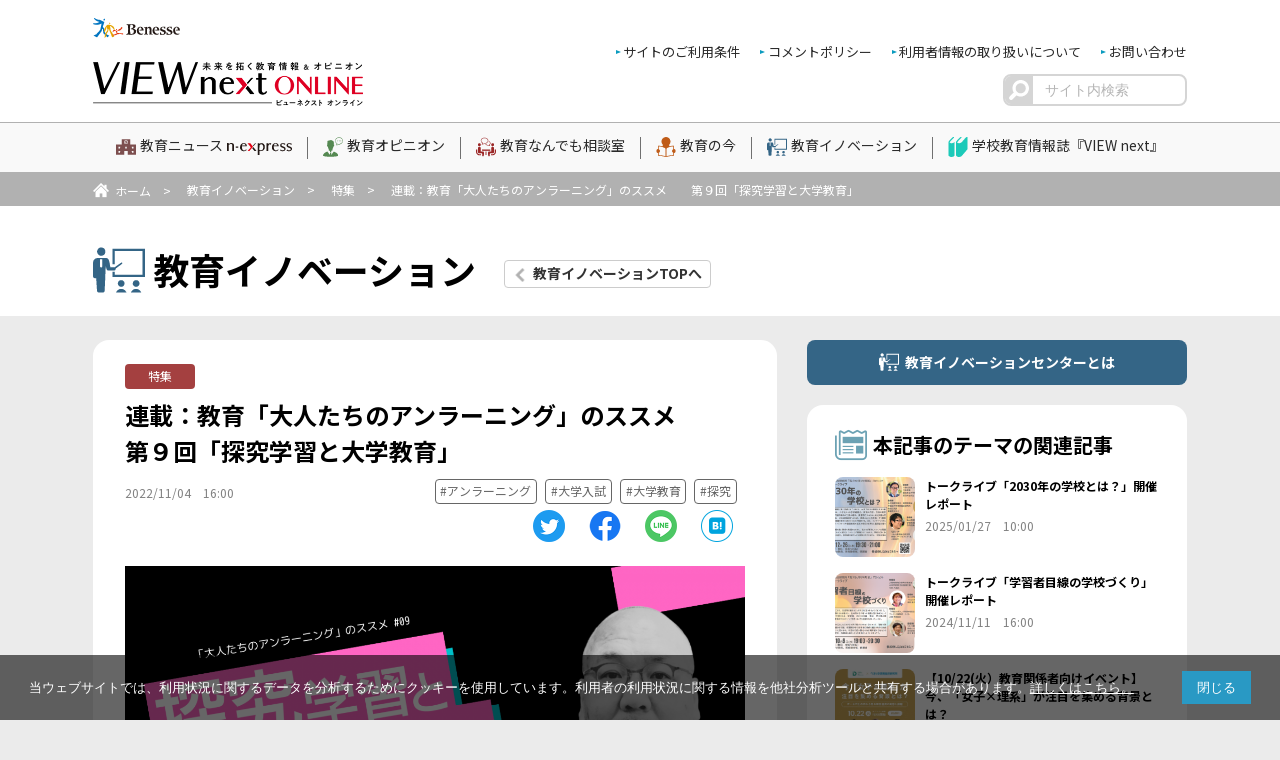

--- FILE ---
content_type: text/html; charset=UTF-8
request_url: https://view-next.benesse.jp/innovation/page/article13106/
body_size: 13892
content:
<!DOCTYPE HTML>
<html lang="ja" xmlns:og="http://ogp.me/ns#">
<head>
<!-- head tag top -->




<meta charset="utf-8" />

<meta http-equiv="X-UA-Compatible" content="IE=edge">

<meta name="format-detection" content="telephone=no">

<script nonce="e724d193b8f25ebfc9f927865218ab52" type="text/javascript" src="/cdn_change_local.js?t=2025052001" async="async"></script>

<meta name="viewport" content="width=device-width, viewport-fit=cover" id="viewport">

<script nonce="e724d193b8f25ebfc9f927865218ab52" src="//wivoa7k8hr.user-space.cdn.idcfcloud.net/cmswp/wp-content/themes/viewnextonline/assets/js/viewport.js?t=2025052001"></script>



<link rel="stylesheet" type="text/css" href="//wivoa7k8hr.user-space.cdn.idcfcloud.net/cmswp/wp-content/themes/viewnextonline/assets/css/common.css?t=2025052001" />
<link rel="stylesheet" type="text/css" href="https://view-next.benesse.jp/cmswp/wp-content/themes/viewnextonline/editor-style.css?t=2025052001" />
<link rel="stylesheet" type="text/css" href="//wivoa7k8hr.user-space.cdn.idcfcloud.net/cmswp/wp-content/themes/viewnextonline/assets/css/remodal.css?t=2025052001" />
<link rel="stylesheet" type="text/css" href="//wivoa7k8hr.user-space.cdn.idcfcloud.net/cmswp/wp-content/themes/viewnextonline/assets/css/remodal-default-theme.css?t=2025052001" />
<link rel="stylesheet" type="text/css" href="//wivoa7k8hr.user-space.cdn.idcfcloud.net/cmswp/wp-content/themes/viewnextonline/assets/css/simple-lightbox.min.css?t=2025052001" />
<link rel="stylesheet" type="text/css" href="//wivoa7k8hr.user-space.cdn.idcfcloud.net/cmswp/wp-content/themes/viewnextonline/assets/css/owl.carousel.min.css?t=2025052001" />
<link rel="stylesheet" type="text/css" href="//wivoa7k8hr.user-space.cdn.idcfcloud.net/cmswp/wp-content/themes/viewnextonline/assets/css/owl.theme.default.min.css?t=2025052001" />
<link rel="stylesheet" type="text/css" href="//wivoa7k8hr.user-space.cdn.idcfcloud.net/cmswp/wp-content/themes/viewnextonline/assets/css/cookieconsent_custom.css?t=2025052001" />
<link rel="stylesheet" type="text/css" href="//wivoa7k8hr.user-space.cdn.idcfcloud.net/cmswp/wp-content/themes/viewnextonline/assets/css/print.css?t=2025052001" media="print" />

<script nonce="e724d193b8f25ebfc9f927865218ab52" src="//wivoa7k8hr.user-space.cdn.idcfcloud.net/cmswp/wp-content/themes/viewnextonline/assets/js/jquery.min.js?t=2025052001"></script>
<script nonce="e724d193b8f25ebfc9f927865218ab52" src="//wivoa7k8hr.user-space.cdn.idcfcloud.net/cmswp/wp-content/themes/viewnextonline/assets/js/jquery-ui.min.js?t=2025052001"></script>
<script nonce="e724d193b8f25ebfc9f927865218ab52" src="//wivoa7k8hr.user-space.cdn.idcfcloud.net/cmswp/wp-content/themes/viewnextonline/assets/js/jquery.cookie.js?t=2025052001"></script>
<script nonce="e724d193b8f25ebfc9f927865218ab52" src="//wivoa7k8hr.user-space.cdn.idcfcloud.net/cmswp/wp-content/themes/viewnextonline/assets/js/imagesloaded.pkgd.min.js?t=2025052001"></script>
<script nonce="e724d193b8f25ebfc9f927865218ab52" src="//wivoa7k8hr.user-space.cdn.idcfcloud.net/cmswp/wp-content/themes/viewnextonline/assets/js/ofi.min.js?t=2025052001"></script>
<script nonce="e724d193b8f25ebfc9f927865218ab52" src="//wivoa7k8hr.user-space.cdn.idcfcloud.net/cmswp/wp-content/themes/viewnextonline/assets/js/remodal.min.js?t=2025052001"></script>
<script nonce="e724d193b8f25ebfc9f927865218ab52" src="//wivoa7k8hr.user-space.cdn.idcfcloud.net/cmswp/wp-content/themes/viewnextonline/assets/js/simple-lightbox.min.js?t=2025052001"></script>
<script nonce="e724d193b8f25ebfc9f927865218ab52" src="//wivoa7k8hr.user-space.cdn.idcfcloud.net/cmswp/wp-content/themes/viewnextonline/assets/js/owl.carousel.min.js?t=2025052001"></script>
<script nonce="e724d193b8f25ebfc9f927865218ab52" src="//wivoa7k8hr.user-space.cdn.idcfcloud.net/cmswp/wp-content/themes/viewnextonline/assets/js/scripts.js?t=2025052001"></script>

<script nonce="e724d193b8f25ebfc9f927865218ab52" src="//wivoa7k8hr.user-space.cdn.idcfcloud.net/cmswp/wp-content/themes/viewnextonline/assets/js/cookieconsent.min.js" data-cfasync="false"></script>
<script nonce="e724d193b8f25ebfc9f927865218ab52">
var ccStatus = null;
var cc_data = null;
document.addEventListener('DOMContentLoaded', function(e){
	var cc = window.cookieconsent;
	var cc_cookie_name = 'consent_status';
	var cc_cookie_day = 180;
	var cc_nowstamp = Math.floor(Date.now()/1000);
	var cc_expires = cc_nowstamp + 60*60*24*cc_cookie_day;
	cc_data = ssCookie('get', cc_cookie_name);
	if(cc_data != 'dismiss' || $.cookie(cc_cookie_name)){
		cc.initialise({
				"palette": {
						"popup": {
								//"background": "#efefef",
								"background": "rgba(0,0,0,0.6)",
								"text": "#ffffff"
						},
						"button": {
								"background": "#2999C4",
								"text": "#ffffff"
						}
				},
				"theme": "block",
				//"type": "opt-in",
				"type": "info",
				"content": {
						message: '当ウェブサイトでは、利用状況に関するデータを分析するためにクッキーを使用しています。利用者の利用状況に関する情報を他社分析ツールと共有する場合があります。<a title="利用者情報の取り扱いについて" href="https://view-next.benesse.jp/fix/userdata/" target="_blank" rel="noopener">詳しくはこちら。</a><br />',
						//link: '詳しくはこちら',
						//"href": "/fix/userdata/",
						dismiss: '閉じる'
				},
				"showLink": false,
				"cookie": {
					"name": cc_cookie_name,
					"expiryDays": cc_cookie_day
				},
				onInitialise: function(status){
					console.log('onInitialise', status);
					ccStatus = status;
				},
				onPopupClose: function(){
					//console.log('onPopupClose');
				},
				onStatusChange: function(status, chosenBefore){
					console.log('onStatusChange', status);
					try{
						ssCookie('set', cc_cookie_name, status, cc_expires, '/', document.domain, 'true', 'true');
					}catch(e){}
					ccStatus = status;
				}
		});
	}
});
window.addEventListener('load', function(e){
	console.log('window_load', ccStatus, cc_data);
	if(ccStatus == 'dismiss'){
		try{
			document.querySelector(".cc-window").remove();
		}catch(e){}
	}
});
</script>

<title>連載：教育「大人たちのアンラーニング」のススメ 第９回「探究学習と大学教育」 | VIEW next ONLINE</title>
<script nonce="e724d193b8f25ebfc9f927865218ab52">
function gaCommentCount(){
var tmpHash = location.hash;
var afterKey = '-aftercomment-';
if(tmpHash && tmpHash.indexOf(afterKey)!=-1){
	var tmpAfter = tmpHash.split(afterKey);
	if(tmpAfter[0]){
		
		try{
		var tmpPath = location.pathname+location.search;
		var tmpTitle = document.title;
		gtag('event', 'reaction_path', {
			'event_category': tmpPath,
			'event_label': tmpTitle,
			'value': 1,
			'metric4' : 1,
			'send_to': GA4_TRACKING_ID
		});
		console.log(GA4_TRACKING_ID, 'comment');
		}catch(e){}

		location.replace(tmpAfter[0]);
	}
}
}
$(window).on('load', function(){
	setTimeout(function(){
		gaCommentCount();
	}, 200);
});
</script>

		<!-- All in One SEO 4.6.5 - aioseo.com -->
		<meta name="description" content="教育ジャーナリストの後藤健夫さんがお送りする連載「大人たちのアンラーニング」のススメ。第7回より「探究学習」をテーマに展開しています。今回は、「探究学習」と「大学教育」の関係を考えます。 高校教育が変わり大学教育も転換が求められる これまで述べてきたように、高校教育は今回の学習指導要領に改訂を受けて大きく変わりま…" />
		<meta name="robots" content="max-image-preview:large" />
		<link rel="canonical" href="https://view-next.benesse.jp/innovation/page/article13106/" />
		<meta name="generator" content="All in One SEO (AIOSEO) 4.6.5" />
		<meta property="og:locale" content="ja_JP" />
		<meta property="og:site_name" content="VIEW next ONLINE | 未来を拓く教育情報＆オピニオン" />
		<meta property="og:type" content="article" />
		<meta property="og:title" content="連載：教育「大人たちのアンラーニング」のススメ 第９回「探究学習と大学教育」 | VIEW next ONLINE" />
		<meta property="og:description" content="教育ジャーナリストの後藤健夫さんがお送りする連載「大人たちのアンラーニング」のススメ。第7回より「探究学習」をテーマに展開しています。今回は、「探究学習」と「大学教育」の関係を考えます。 高校教育が変わり大学教育も転換が求められる これまで述べてきたように、高校教育は今回の学習指導要領に改訂を受けて大きく変わりま…" />
		<meta property="og:url" content="https://view-next.benesse.jp/innovation/page/article13106/" />
		<meta property="og:image" content="https://wivoa7k8hr.user-space.cdn.idcfcloud.net/cmswp/wp-content/uploads/教育ジャーナリスト-2.png" />
		<meta property="og:image:secure_url" content="https://wivoa7k8hr.user-space.cdn.idcfcloud.net/cmswp/wp-content/uploads/教育ジャーナリスト-2.png" />
		<meta property="og:image:width" content="1280" />
		<meta property="og:image:height" content="720" />
		<meta property="article:published_time" content="2022-11-03T22:00:35+00:00" />
		<meta property="article:modified_time" content="2022-11-04T00:37:41+00:00" />
		<meta name="twitter:card" content="summary" />
		<meta name="twitter:title" content="連載：教育「大人たちのアンラーニング」のススメ 第９回「探究学習と大学教育」 | VIEW next ONLINE" />
		<meta name="twitter:description" content="教育ジャーナリストの後藤健夫さんがお送りする連載「大人たちのアンラーニング」のススメ。第7回より「探究学習」をテーマに展開しています。今回は、「探究学習」と「大学教育」の関係を考えます。 高校教育が変わり大学教育も転換が求められる これまで述べてきたように、高校教育は今回の学習指導要領に改訂を受けて大きく変わりま…" />
		<meta name="twitter:image" content="https://wivoa7k8hr.user-space.cdn.idcfcloud.net/cmswp/wp-content/uploads/教育ジャーナリスト-2.png" />
		<script nonce="e724d193b8f25ebfc9f927865218ab52" type="application/ld+json" class="aioseo-schema">
			{"@context":"https:\/\/schema.org","@graph":[{"@type":"BreadcrumbList","@id":"https:\/\/view-next.benesse.jp\/innovation\/page\/article13106\/#breadcrumblist","itemListElement":[{"@type":"ListItem","@id":"https:\/\/view-next.benesse.jp\/#listItem","position":1,"name":"\u5bb6","item":"https:\/\/view-next.benesse.jp\/","nextItem":"https:\/\/view-next.benesse.jp\/innovation\/page\/article13106\/#listItem"},{"@type":"ListItem","@id":"https:\/\/view-next.benesse.jp\/innovation\/page\/article13106\/#listItem","position":2,"name":"\u9023\u8f09\uff1a\u6559\u80b2\u300c\u5927\u4eba\u305f\u3061\u306e\u30a2\u30f3\u30e9\u30fc\u30cb\u30f3\u30b0\u300d\u306e\u30b9\u30b9\u30e1\u3000\u3000\u7b2c\uff19\u56de\u300c\u63a2\u7a76\u5b66\u7fd2\u3068\u5927\u5b66\u6559\u80b2\u300d","previousItem":"https:\/\/view-next.benesse.jp\/#listItem"}]},{"@type":"Organization","@id":"https:\/\/view-next.benesse.jp\/#organization","name":"VIEW next Online","description":"\u672a\u6765\u3092\u62d3\u304f\u6559\u80b2\u60c5\u5831\uff06\u30aa\u30d4\u30cb\u30aa\u30f3","url":"https:\/\/view-next.benesse.jp\/"},{"@type":"Person","@id":"https:\/\/view-next.benesse.jp\/author\/maho-y\/#author","url":"https:\/\/view-next.benesse.jp\/author\/maho-y\/","name":"\u5c71\u4e0b\u771f\u6b69"},{"@type":"WebPage","@id":"https:\/\/view-next.benesse.jp\/innovation\/page\/article13106\/#webpage","url":"https:\/\/view-next.benesse.jp\/innovation\/page\/article13106\/","name":"\u9023\u8f09\uff1a\u6559\u80b2\u300c\u5927\u4eba\u305f\u3061\u306e\u30a2\u30f3\u30e9\u30fc\u30cb\u30f3\u30b0\u300d\u306e\u30b9\u30b9\u30e1 \u7b2c\uff19\u56de\u300c\u63a2\u7a76\u5b66\u7fd2\u3068\u5927\u5b66\u6559\u80b2\u300d | VIEW next ONLINE","description":"\u6559\u80b2\u30b8\u30e3\u30fc\u30ca\u30ea\u30b9\u30c8\u306e\u5f8c\u85e4\u5065\u592b\u3055\u3093\u304c\u304a\u9001\u308a\u3059\u308b\u9023\u8f09\u300c\u5927\u4eba\u305f\u3061\u306e\u30a2\u30f3\u30e9\u30fc\u30cb\u30f3\u30b0\u300d\u306e\u30b9\u30b9\u30e1\u3002\u7b2c7\u56de\u3088\u308a\u300c\u63a2\u7a76\u5b66\u7fd2\u300d\u3092\u30c6\u30fc\u30de\u306b\u5c55\u958b\u3057\u3066\u3044\u307e\u3059\u3002\u4eca\u56de\u306f\u3001\u300c\u63a2\u7a76\u5b66\u7fd2\u300d\u3068\u300c\u5927\u5b66\u6559\u80b2\u300d\u306e\u95a2\u4fc2\u3092\u8003\u3048\u307e\u3059\u3002 \u9ad8\u6821\u6559\u80b2\u304c\u5909\u308f\u308a\u5927\u5b66\u6559\u80b2\u3082\u8ee2\u63db\u304c\u6c42\u3081\u3089\u308c\u308b \u3053\u308c\u307e\u3067\u8ff0\u3079\u3066\u304d\u305f\u3088\u3046\u306b\u3001\u9ad8\u6821\u6559\u80b2\u306f\u4eca\u56de\u306e\u5b66\u7fd2\u6307\u5c0e\u8981\u9818\u306b\u6539\u8a02\u3092\u53d7\u3051\u3066\u5927\u304d\u304f\u5909\u308f\u308a\u307e\u2026","inLanguage":"ja","isPartOf":{"@id":"https:\/\/view-next.benesse.jp\/#website"},"breadcrumb":{"@id":"https:\/\/view-next.benesse.jp\/innovation\/page\/article13106\/#breadcrumblist"},"author":{"@id":"https:\/\/view-next.benesse.jp\/author\/maho-y\/#author"},"creator":{"@id":"https:\/\/view-next.benesse.jp\/author\/maho-y\/#author"},"image":{"@type":"ImageObject","url":"https:\/\/view-next.benesse.jp\/cmswp\/wp-content\/uploads\/\u6559\u80b2\u30b8\u30e3\u30fc\u30ca\u30ea\u30b9\u30c8-2.png","@id":"https:\/\/view-next.benesse.jp\/innovation\/page\/article13106\/#mainImage","width":1280,"height":720},"primaryImageOfPage":{"@id":"https:\/\/view-next.benesse.jp\/innovation\/page\/article13106\/#mainImage"},"datePublished":"2022-11-04T16:00:35+09:00","dateModified":"2022-11-04T18:37:41+09:00"},{"@type":"WebSite","@id":"https:\/\/view-next.benesse.jp\/#website","url":"https:\/\/view-next.benesse.jp\/","name":"VIEW next Online","description":"\u672a\u6765\u3092\u62d3\u304f\u6559\u80b2\u60c5\u5831\uff06\u30aa\u30d4\u30cb\u30aa\u30f3","inLanguage":"ja","publisher":{"@id":"https:\/\/view-next.benesse.jp\/#organization"}}]}
		</script>
		<!-- All in One SEO -->


<script nonce="e724d193b8f25ebfc9f927865218ab52" type="text/javascript">
var ssCookieAjaxURL = 'https://view-next.benesse.jp/cmswp/wp-admin/admin-ajax.php';
var ssCookieAction = 'ss_cookie';
var ssCookieNonce = '4f7f6f0c2c';
</script>

<link rel='dns-prefetch' href='//s.w.org' />
<script nonce="e724d193b8f25ebfc9f927865218ab52" type="text/javascript">
window._wpemojiSettings = {"baseUrl":"https:\/\/s.w.org\/images\/core\/emoji\/13.1.0\/72x72\/","ext":".png","svgUrl":"https:\/\/s.w.org\/images\/core\/emoji\/13.1.0\/svg\/","svgExt":".svg","source":{"concatemoji":"https:\/\/view-next.benesse.jp\/cmswp\/wp-includes\/js\/wp-emoji-release.min.js"}};
/*! This file is auto-generated */
!function(e,a,t){var n,r,o,i=a.createElement("canvas"),p=i.getContext&&i.getContext("2d");function s(e,t){var a=String.fromCharCode;p.clearRect(0,0,i.width,i.height),p.fillText(a.apply(this,e),0,0);e=i.toDataURL();return p.clearRect(0,0,i.width,i.height),p.fillText(a.apply(this,t),0,0),e===i.toDataURL()}function c(e){var t=a.createElement("script");t.src=e,t.defer=t.type="text/javascript",a.getElementsByTagName("head")[0].appendChild(t)}for(o=Array("flag","emoji"),t.supports={everything:!0,everythingExceptFlag:!0},r=0;r<o.length;r++)t.supports[o[r]]=function(e){if(!p||!p.fillText)return!1;switch(p.textBaseline="top",p.font="600 32px Arial",e){case"flag":return s([127987,65039,8205,9895,65039],[127987,65039,8203,9895,65039])?!1:!s([55356,56826,55356,56819],[55356,56826,8203,55356,56819])&&!s([55356,57332,56128,56423,56128,56418,56128,56421,56128,56430,56128,56423,56128,56447],[55356,57332,8203,56128,56423,8203,56128,56418,8203,56128,56421,8203,56128,56430,8203,56128,56423,8203,56128,56447]);case"emoji":return!s([10084,65039,8205,55357,56613],[10084,65039,8203,55357,56613])}return!1}(o[r]),t.supports.everything=t.supports.everything&&t.supports[o[r]],"flag"!==o[r]&&(t.supports.everythingExceptFlag=t.supports.everythingExceptFlag&&t.supports[o[r]]);t.supports.everythingExceptFlag=t.supports.everythingExceptFlag&&!t.supports.flag,t.DOMReady=!1,t.readyCallback=function(){t.DOMReady=!0},t.supports.everything||(n=function(){t.readyCallback()},a.addEventListener?(a.addEventListener("DOMContentLoaded",n,!1),e.addEventListener("load",n,!1)):(e.attachEvent("onload",n),a.attachEvent("onreadystatechange",function(){"complete"===a.readyState&&t.readyCallback()})),(n=t.source||{}).concatemoji?c(n.concatemoji):n.wpemoji&&n.twemoji&&(c(n.twemoji),c(n.wpemoji)))}(window,document,window._wpemojiSettings);
</script>
<style type="text/css">
img.wp-smiley,
img.emoji {
	display: inline !important;
	border: none !important;
	box-shadow: none !important;
	height: 1em !important;
	width: 1em !important;
	margin: 0 0.07em !important;
	vertical-align: -0.1em !important;
	background: none !important;
	padding: 0 !important;
}
</style>
	<style type="text/css">.pt_splitter {
	display: block;
}</style><link rel='stylesheet' id='wp-block-library-css'  href='https://view-next.benesse.jp/cmswp/wp-includes/css/dist/block-library/style.min.css' type='text/css' media='all' />
<style id='global-styles-inline-css' type='text/css'>
body{--wp--preset--color--black: #000000;--wp--preset--color--cyan-bluish-gray: #abb8c3;--wp--preset--color--white: #ffffff;--wp--preset--color--pale-pink: #f78da7;--wp--preset--color--vivid-red: #cf2e2e;--wp--preset--color--luminous-vivid-orange: #ff6900;--wp--preset--color--luminous-vivid-amber: #fcb900;--wp--preset--color--light-green-cyan: #7bdcb5;--wp--preset--color--vivid-green-cyan: #00d084;--wp--preset--color--pale-cyan-blue: #8ed1fc;--wp--preset--color--vivid-cyan-blue: #0693e3;--wp--preset--color--vivid-purple: #9b51e0;--wp--preset--gradient--vivid-cyan-blue-to-vivid-purple: linear-gradient(135deg,rgba(6,147,227,1) 0%,rgb(155,81,224) 100%);--wp--preset--gradient--light-green-cyan-to-vivid-green-cyan: linear-gradient(135deg,rgb(122,220,180) 0%,rgb(0,208,130) 100%);--wp--preset--gradient--luminous-vivid-amber-to-luminous-vivid-orange: linear-gradient(135deg,rgba(252,185,0,1) 0%,rgba(255,105,0,1) 100%);--wp--preset--gradient--luminous-vivid-orange-to-vivid-red: linear-gradient(135deg,rgba(255,105,0,1) 0%,rgb(207,46,46) 100%);--wp--preset--gradient--very-light-gray-to-cyan-bluish-gray: linear-gradient(135deg,rgb(238,238,238) 0%,rgb(169,184,195) 100%);--wp--preset--gradient--cool-to-warm-spectrum: linear-gradient(135deg,rgb(74,234,220) 0%,rgb(151,120,209) 20%,rgb(207,42,186) 40%,rgb(238,44,130) 60%,rgb(251,105,98) 80%,rgb(254,248,76) 100%);--wp--preset--gradient--blush-light-purple: linear-gradient(135deg,rgb(255,206,236) 0%,rgb(152,150,240) 100%);--wp--preset--gradient--blush-bordeaux: linear-gradient(135deg,rgb(254,205,165) 0%,rgb(254,45,45) 50%,rgb(107,0,62) 100%);--wp--preset--gradient--luminous-dusk: linear-gradient(135deg,rgb(255,203,112) 0%,rgb(199,81,192) 50%,rgb(65,88,208) 100%);--wp--preset--gradient--pale-ocean: linear-gradient(135deg,rgb(255,245,203) 0%,rgb(182,227,212) 50%,rgb(51,167,181) 100%);--wp--preset--gradient--electric-grass: linear-gradient(135deg,rgb(202,248,128) 0%,rgb(113,206,126) 100%);--wp--preset--gradient--midnight: linear-gradient(135deg,rgb(2,3,129) 0%,rgb(40,116,252) 100%);--wp--preset--duotone--dark-grayscale: url('#wp-duotone-dark-grayscale');--wp--preset--duotone--grayscale: url('#wp-duotone-grayscale');--wp--preset--duotone--purple-yellow: url('#wp-duotone-purple-yellow');--wp--preset--duotone--blue-red: url('#wp-duotone-blue-red');--wp--preset--duotone--midnight: url('#wp-duotone-midnight');--wp--preset--duotone--magenta-yellow: url('#wp-duotone-magenta-yellow');--wp--preset--duotone--purple-green: url('#wp-duotone-purple-green');--wp--preset--duotone--blue-orange: url('#wp-duotone-blue-orange');--wp--preset--font-size--small: 13px;--wp--preset--font-size--medium: 20px;--wp--preset--font-size--large: 36px;--wp--preset--font-size--x-large: 42px;}.has-black-color{color: var(--wp--preset--color--black) !important;}.has-cyan-bluish-gray-color{color: var(--wp--preset--color--cyan-bluish-gray) !important;}.has-white-color{color: var(--wp--preset--color--white) !important;}.has-pale-pink-color{color: var(--wp--preset--color--pale-pink) !important;}.has-vivid-red-color{color: var(--wp--preset--color--vivid-red) !important;}.has-luminous-vivid-orange-color{color: var(--wp--preset--color--luminous-vivid-orange) !important;}.has-luminous-vivid-amber-color{color: var(--wp--preset--color--luminous-vivid-amber) !important;}.has-light-green-cyan-color{color: var(--wp--preset--color--light-green-cyan) !important;}.has-vivid-green-cyan-color{color: var(--wp--preset--color--vivid-green-cyan) !important;}.has-pale-cyan-blue-color{color: var(--wp--preset--color--pale-cyan-blue) !important;}.has-vivid-cyan-blue-color{color: var(--wp--preset--color--vivid-cyan-blue) !important;}.has-vivid-purple-color{color: var(--wp--preset--color--vivid-purple) !important;}.has-black-background-color{background-color: var(--wp--preset--color--black) !important;}.has-cyan-bluish-gray-background-color{background-color: var(--wp--preset--color--cyan-bluish-gray) !important;}.has-white-background-color{background-color: var(--wp--preset--color--white) !important;}.has-pale-pink-background-color{background-color: var(--wp--preset--color--pale-pink) !important;}.has-vivid-red-background-color{background-color: var(--wp--preset--color--vivid-red) !important;}.has-luminous-vivid-orange-background-color{background-color: var(--wp--preset--color--luminous-vivid-orange) !important;}.has-luminous-vivid-amber-background-color{background-color: var(--wp--preset--color--luminous-vivid-amber) !important;}.has-light-green-cyan-background-color{background-color: var(--wp--preset--color--light-green-cyan) !important;}.has-vivid-green-cyan-background-color{background-color: var(--wp--preset--color--vivid-green-cyan) !important;}.has-pale-cyan-blue-background-color{background-color: var(--wp--preset--color--pale-cyan-blue) !important;}.has-vivid-cyan-blue-background-color{background-color: var(--wp--preset--color--vivid-cyan-blue) !important;}.has-vivid-purple-background-color{background-color: var(--wp--preset--color--vivid-purple) !important;}.has-black-border-color{border-color: var(--wp--preset--color--black) !important;}.has-cyan-bluish-gray-border-color{border-color: var(--wp--preset--color--cyan-bluish-gray) !important;}.has-white-border-color{border-color: var(--wp--preset--color--white) !important;}.has-pale-pink-border-color{border-color: var(--wp--preset--color--pale-pink) !important;}.has-vivid-red-border-color{border-color: var(--wp--preset--color--vivid-red) !important;}.has-luminous-vivid-orange-border-color{border-color: var(--wp--preset--color--luminous-vivid-orange) !important;}.has-luminous-vivid-amber-border-color{border-color: var(--wp--preset--color--luminous-vivid-amber) !important;}.has-light-green-cyan-border-color{border-color: var(--wp--preset--color--light-green-cyan) !important;}.has-vivid-green-cyan-border-color{border-color: var(--wp--preset--color--vivid-green-cyan) !important;}.has-pale-cyan-blue-border-color{border-color: var(--wp--preset--color--pale-cyan-blue) !important;}.has-vivid-cyan-blue-border-color{border-color: var(--wp--preset--color--vivid-cyan-blue) !important;}.has-vivid-purple-border-color{border-color: var(--wp--preset--color--vivid-purple) !important;}.has-vivid-cyan-blue-to-vivid-purple-gradient-background{background: var(--wp--preset--gradient--vivid-cyan-blue-to-vivid-purple) !important;}.has-light-green-cyan-to-vivid-green-cyan-gradient-background{background: var(--wp--preset--gradient--light-green-cyan-to-vivid-green-cyan) !important;}.has-luminous-vivid-amber-to-luminous-vivid-orange-gradient-background{background: var(--wp--preset--gradient--luminous-vivid-amber-to-luminous-vivid-orange) !important;}.has-luminous-vivid-orange-to-vivid-red-gradient-background{background: var(--wp--preset--gradient--luminous-vivid-orange-to-vivid-red) !important;}.has-very-light-gray-to-cyan-bluish-gray-gradient-background{background: var(--wp--preset--gradient--very-light-gray-to-cyan-bluish-gray) !important;}.has-cool-to-warm-spectrum-gradient-background{background: var(--wp--preset--gradient--cool-to-warm-spectrum) !important;}.has-blush-light-purple-gradient-background{background: var(--wp--preset--gradient--blush-light-purple) !important;}.has-blush-bordeaux-gradient-background{background: var(--wp--preset--gradient--blush-bordeaux) !important;}.has-luminous-dusk-gradient-background{background: var(--wp--preset--gradient--luminous-dusk) !important;}.has-pale-ocean-gradient-background{background: var(--wp--preset--gradient--pale-ocean) !important;}.has-electric-grass-gradient-background{background: var(--wp--preset--gradient--electric-grass) !important;}.has-midnight-gradient-background{background: var(--wp--preset--gradient--midnight) !important;}.has-small-font-size{font-size: var(--wp--preset--font-size--small) !important;}.has-medium-font-size{font-size: var(--wp--preset--font-size--medium) !important;}.has-large-font-size{font-size: var(--wp--preset--font-size--large) !important;}.has-x-large-font-size{font-size: var(--wp--preset--font-size--x-large) !important;}
</style>
<link rel="https://api.w.org/" href="https://view-next.benesse.jp/wp-json/" /><link rel="alternate" type="application/json" href="https://view-next.benesse.jp/wp-json/wp/v2/innovation/13106" /><link rel="alternate" type="application/json+oembed" href="https://view-next.benesse.jp/wp-json/oembed/1.0/embed?url=https%3A%2F%2Fview-next.benesse.jp%2Finnovation%2Fpage%2Farticle13106%2F" />
<link rel="alternate" type="text/xml+oembed" href="https://view-next.benesse.jp/wp-json/oembed/1.0/embed?url=https%3A%2F%2Fview-next.benesse.jp%2Finnovation%2Fpage%2Farticle13106%2F&#038;format=xml" />
<script nonce="e724d193b8f25ebfc9f927865218ab52">
var custom_click_ajaxurl = 'https://view-next.benesse.jp/cmswp/wp-admin/admin-ajax.php';

function gaCustomCount(value){
	var tmpPath = location.pathname+location.search;
	var tmpTitle = document.title;
	
	if(value == 'kizuki'){
		
		try{
		gtag('event', 'reaction_path', {
			'event_category': tmpPath,
			'event_label': tmpTitle,
			'value': 1,
			'metric1' : 1,
			'send_to': GA4_TRACKING_ID
		});
		console.log(GA4_TRACKING_ID, value);
		}catch(e){}
		
	}else if(value == 'yakudachi'){
		
		try{
		gtag('event', 'reaction_path', {
			'event_category': tmpPath,
			'event_label': tmpTitle,
			'value': 1,
			'metric2' : 1,
			'send_to': GA4_TRACKING_ID
		});
		console.log(GA4_TRACKING_ID, value);
		}catch(e){}
		
	}else if(value == 'susumetai'){
		
		try{
		gtag('event', 'reaction_path', {
			'event_category': tmpPath,
			'event_label': tmpTitle,
			'value': 1,
			'metric3' : 1,
			'send_to': GA4_TRACKING_ID
		});
		console.log(GA4_TRACKING_ID, value);
		}catch(e){}
		
	}
}

jQuery(function(){
	
	jQuery('.custom-click-counter').each(function(){
		var tmpID = jQuery(this).attr('data-id');
		var tmpCheck = $.cookie(encodeURI(tmpID + '_' + location.pathname));
		if(tmpCheck){
			jQuery(this).css('pointer-events', 'none');
		}
	});
	
	jQuery('.custom-click-counter').click(function(){
		var self = this;
		var reactionID = jQuery(this).attr('data-id');
		jQuery(self).css('pointer-events', 'none');
		jQuery.ajax({
			type: 'POST',
			url: custom_click_ajaxurl,
			data: {
				'postid' : jQuery(this).attr('data-postid'),
				'id' : reactionID,
				'action' : 'custom_click_counter_countup',
			},
			success: function(response){
				//表示数を更新
				jQuery(self).find('.count').html(response);
				
				//Cookie保存
				$.cookie(encodeURI(reactionID + '_' + location.pathname), true, {expires:365, path:'/', domain:document.domain, secure:true});
				
				//GAカウント
				gaCustomCount(reactionID);
			}
		});				

		return false;
	});
	
})

</script>
<style>span.cld-count-wrap {color: #8a8a8a;}</style><link rel="icon" href="https://wivoa7k8hr.user-space.cdn.idcfcloud.net/cmswp/wp-content/uploads/cropped-icon-32x32.png" sizes="32x32" />
<link rel="icon" href="https://wivoa7k8hr.user-space.cdn.idcfcloud.net/cmswp/wp-content/uploads/cropped-icon-192x192.png" sizes="192x192" />
<link rel="apple-touch-icon" href="https://wivoa7k8hr.user-space.cdn.idcfcloud.net/cmswp/wp-content/uploads/cropped-icon-180x180.png" />
<meta name="msapplication-TileImage" content="https://wivoa7k8hr.user-space.cdn.idcfcloud.net/cmswp/wp-content/uploads/cropped-icon-270x270.png" />

<!-- head tag bottom -->

<!-- Global site tag (gtag.js) - Google Analytics -->

<script nonce="e724d193b8f25ebfc9f927865218ab52">
var GA4_TRACKING_ID = 'G-SH2ZZV4J5B';
</script>
<script nonce="e724d193b8f25ebfc9f927865218ab52" async src="https://www.googletagmanager.com/gtag/js?id=G-SH2ZZV4J5B"></script>
<script nonce="e724d193b8f25ebfc9f927865218ab52">
  window.dataLayer = window.dataLayer || [];
  function gtag(){dataLayer.push(arguments);}
  gtag('js', new Date());

  gtag('config', 'G-SH2ZZV4J5B');
</script>



<!-- Google Tag Manager -->
<script nonce="e724d193b8f25ebfc9f927865218ab52">(function(w,d,s,l,i){w[l]=w[l]||[];w[l].push({'gtm.start':
new Date().getTime(),event:'gtm.js'});var f=d.getElementsByTagName(s)[0],
j=d.createElement(s),dl=l!='dataLayer'?'&l='+l:'';j.async=true;j.src=
'https://www.googletagmanager.com/gtm.js?id='+i+dl;var n=d.querySelector('[nonce]');
n&&j.setAttribute('nonce',n.nonce||n.getAttribute('nonce'));f.parentNode.insertBefore(j,f);
})(window,document,'script','dataLayer','GTM-NJVKGJL');</script>
<!-- End Google Tag Manager -->


</head>

<body class=" innovation article">

<!-- body tag bottom -->
<!-- wrapper -->
<div id="wrapper">

<header id="head">
<div id="head-inner">
<div class="logo-group">
<p class="benesse"><a href="https://www.benesse.co.jp/" target="_blank" class="hover"><img src="//wivoa7k8hr.user-space.cdn.idcfcloud.net/cmswp/wp-content/themes/viewnextonline/assets/img/logo_benesse.svg?t=2025052001" alt="Benesse ベネッセグループ" /></a></p>
<div class="logo">
<a href="/" class="hover">
<p class="catch">未来を拓く教育情報＆オピニオン</p>
<p class="img">VIEW next Online（ビューネクスト オンライン）</p>
</a>
</div>
</div>
<div class="sub">

<form class="search focus" method="get" action="/fix/site-search/">
<a href="#click" class="search-trigger">開く</a>
<input type="text" name="keyword" value="" placeholder="サイト内検索" />
</form>

<p class="trigger"><a href="#menu-main" id="menu-trigger">メニュー</a></p>
</div>
</div>
<nav class="nav" id="menu-main">
<ul class="main-nav">
<li class="news"><a href="/news/">教育ニュース<span class="logo-nexpress">n-express</span></a></li>
<li class="opinion"><a href="/opinion/">教育オピニオン</a></li>
<li class="consult"><a href="/counseling/">教育なんでも相談室</a></li>
<li class="current"><a href="/current/">教育の今</a></li>

<li class="innovation"><a href="/innovation/">教育イノベーション</a></li>

<li class="backnumber"><a href="/view/">学校教育情報誌『VIEW next』</a>
<ul>
<li><a href="/view/cat/bkn-hs/#main">高校版バックナンバー</a></li>
<li><a href="/view/cat/bkn-board/#main">教育委員会版バックナンバー</a></li>
<li><a href="/view/cat/web/#main">ウェブオリジナル記事</a></li>
</ul>
</li>
</ul>
<ul class="sub-nav">
<li><a href="/fix/term/">サイトのご利用条件</a></li>
<li><a href="/fix/citation/">コメントポリシー</a></li>
<li><a href="/fix/userdata/">利用者情報の取り扱いについて</a></li>
<li><a href="https://enquete.benesse.ne.jp/forms/o/weddd66658/form.php" target="_blank">お問い合わせ</a></li>
</ul>
<p id="menu-close"><a href="#click">閉じる</a></p>
</nav>
</header>

<!-- container -->
<div id="container">

<div id="breadcrumb">
<ol>
<li><a href="/">ホーム</a></li>


<li><a href="https://view-next.benesse.jp/innovation/">教育イノベーション</a></li>
<li><a href="https://view-next.benesse.jp/innovation/cat/innovation-special/">特集</a></li>
<li><span>連載：教育「大人たちのアンラーニング」のススメ　　第９回「探究学習と大学教育」</span></li>

</ol>
</div>

<div class="top-header">
<div class="inner innovation-inner">
<p class="title innovation">教育イノベーション<a href="/innovation/" class="to-index">教育イノベーションTOPへ</a></p>
</div>
</div>

<div class="low-contents01">

<article class="article">
<div class="contents">

<div class="category">
<ul class="badge-category">
<li class="innovation-special">特集</li>
</ul>
</div>

<div class="article-header innovation">
<h1 class="title">連載：教育「大人たちのアンラーニング」のススメ　　第９回「探究学習と大学教育」</h1>
<p class="date">2022/11/04　16:00</p>
<ul class="tag-badge">
<li><span>#アンラーニング</span></li>
<li><span>#大学入試</span></li>
<li><span>#大学教育</span></li>
<li><span>#探究</span></li>
</ul>
<div class="tools">
<div class="sns">
<script nonce="e724d193b8f25ebfc9f927865218ab52">
snsButtonHtml('https://view-next.benesse.jp/innovation/page/article13106/', '連載：教育「大人たちのアンラーニング」のススメ　　第９回「探究学習と大学教育」', 'https://view-next.benesse.jp/cmswp/wp-content/themes/viewnextonline/assets/img/');
</script>
</div>
</div>
</div>

<div class="article-body innovation">



<div class="post-image-single">
<p class="post-image-main"><a href="https://wivoa7k8hr.user-space.cdn.idcfcloud.net/cmswp/wp-content/uploads/教育ジャーナリスト-2-1200x675.png" target="_blank" data-imagelightbox="a"><img src="https://wivoa7k8hr.user-space.cdn.idcfcloud.net/cmswp/wp-content/uploads/教育ジャーナリスト-2-1200x675.png" alt=""></a></p>
</div>


<p>教育ジャーナリストの後藤健夫さんがお送りする連載「大人たちのアンラーニング」のススメ。第7回より「探究学習」をテーマに展開しています。今回は、「探究学習」と「大学教育」の関係を考えます。</p>


<h2 class="post-heading">高校教育が変わり大学教育も転換が求められる</h2>


<p>これまで述べてきたように、高校教育は今回の学習指導要領に改訂を受けて大きく変わります。その一方で、高校卒業者数が減少傾向にあり、大学は定員割れを起こすところが増えています。入学者選抜が大きく緩和し始めており、えり好みをしなければ大学に入れるような「大学全入化時代」なのです。いずれは、選抜機能が残る大学は入学困難な難関大学となるものの、国公立大学を含めて多くの大学は選抜機能が緩くなり希望すれば入れる大学になり、<strong>大学は大きく二極分化するようになる</strong>でしょう。</p>


<h2 class="post-mheading"><span>価値観の多様化、評価の多軸化、活躍の多面化に対応するために</span></h2>


<p>こうした中で、<strong>大学は、多様化し複雑化する社会に対応していかなければ生き残れません</strong>。東京大、京都大でも多様化する価値観、それにともなう多軸化する評価、そして、入学後、卒業後に多面的で多様な活躍を求めて、一般選抜のような学力試験のみならず、学校推薦型の選抜試験を設けることになりました。<br />
京大は、学校推薦型の導入を検討している頃、大学幹部が人事院に呼ばれて「東大や京大の選抜試験は、世界有数の難しさかも知れない。しかし、卒業生を見てみると、ハーバード大やＭＩＴ（マサチューセッツ工科大学）などに比べると活躍が見劣りする。何かがおかしいのではないか」と問われたことで、特色入試の導入を決断したと聞いています。<br />
<strong>これまでの学力試験一辺倒な選抜試験には限界があったということ</strong>です。数年前にＡＰＵ（立命館アジア太平洋大学）が『混ぜる教育』という本を出しましたが、<strong>多様な学生を入学させて、彼らが混じり合うことに大きな価値がある</strong>のです。<br />
そして、<strong>多様な価値観の感度を上げる教育が、いま、高校では「探究学習」として展開されている</strong>のです。</p>
<p>&nbsp;</p>


<h2 class="post-mheading"><span>求められる大学教育の転換</span></h2>


<p><a href="https://view-next.benesse.jp/innovation/page/article11853/">第５回</a>で述べたように、<strong>今回の大学入試改革は、大学入試とその前後にある高校教育、大学教育の一体的な改革ですから大学教育も大きく変わることを求められています</strong>。<br />
これまでのように大学でも一方的に知識を伝授するような講義はビデオ動画で十分であり、<strong>むしろ大学の授業は小さなグループでディスカッションを<b data-stringify-type="bold">することにより</b>、他者の考えを理解したり自分が想像をしていなかった状況をイメージしたりすることで、思考を深めて鍛えていくことが求められる</strong>のだと、東京工業大で行われた「国際教育シンポジウム」でＭＩＴの当時のエリック・グリムソン副学長が指摘したのは2014年のことです。その後、東工大では入学生すべてが受講する「東工大立志プロジェクト」といった、講義を聞いた翌週に小グループで対話をするといった講座を開設しています。図らずも、コロナ禍で、大学の授業はリモート授業になりましたが、多くの大学で、インターネットを介して知識の伝達を動画で行い、小グループでディスカッションするスタイルが導入されるようになりました。<br />
また、早稲田大の教室は定員50名以下のものが８割を占めるようになったとも聞きます。大学の教育のサイズは小さくなり、<strong>大学の授業も一方的に教員が知識を伝授するものから、双方向に教員と学生、あるいは学生同士が意見を述べたり問いを発するようなものになっています</strong>。コロナ禍で、教室の定員を減らした結果、大規模定員の授業を持て余すようになりました。今後は大規模教室そのものを持て余すようになるでしょう。<br />
<strong>こうした変化は、高校で「探究学習」で学んで入学してくる学生たちに大いに歓迎される動き</strong>です。</p>


<h2 class="post-mheading"><span>大学で担っていた教育が高校教育に</span></h2>


<p>先日、大学関係者から「最近は英語がよくできる学生が増えていて、１年次に置いている英語の講座を見直さなければならない」と聞きました。その大学では「700を超える講座が英語で開講されているので、英語の授業で＜英語を学ぶ＞のではなく、一足飛びに＜英語で学ぶ＞講座を受講させるべきではないかといった議論を始めなければ」と少し焦った様子でした。<br />
<strong>今回の大学入試改革では、英語は「読む」中心の大学入試で良いのかとの疑義がなされて、「読む」「書く」から「聞く」「話す」までを含めた英語の４技能を求めました。</strong>実際に英語の資格試験やアセスメントでは、この４技能を判定するようになっています。<strong>こうした動きに高校教育は対応した結果として、大学での従来の英語の設置講座を見直さなくてはならなくなっています。</strong><br />
大学教育で見直しを迫られているのは英語だけではありません。<br />
今回の学習指導要領の改訂では、教科「情報」ではプログラミングが必須となりました。「総合的な探究の時間」ではＰＢＬ（プロジェクト型／課題解決型学習）が行われたり教科横断的な取り組みがなされたりするでしょう。<br />
英語（自然言語）、プログラミング（人工言語）、ＰＢＬ（課題解決）、教科横断（学際）は、どれもＳＦＣ（慶應義塾大学湘南キャンパス）が開設されたときに、これからの大学教育で重視するものとして挙げられたものです。<br />
学習指導要領が改訂されて、これからは、コミュニケーション中心の英語教育、シャッター商店街解消や商品開発に取り組むＰＢＬなどを既に高校で終えてしまった学生が入学してくるのです。<br />
「探究学習」を国際バカロレアで学んだ学生の中には、日本の大学ではもう学ぶことがないと言って、大学院進学までのモラトリアムとして学部時代を過ごしています<strong>。大学教育が変わらなければ、大学で学ぶことがないと主張する学生が激増してしまうことになりかねません。</strong>もちろん、高校までにこのように学んできてくれれば、多くの大学は大歓迎でしょう。早くからより専門的なことを教えることができるからです。しかし、従来の初年次教育や一部の専門科目を見直すことになる大学は少なくないはずです。</p>


<h2 class="post-mheading"><span>時代に応じて学ぶ、生涯学習への環境整備</span></h2>


<p><strong>いま、大学教育で担っていた教育が高校でなされるようになったときに、大学教育はどのように変わっていくのでしょうか。</strong><br />
大学教育に関して、<a href="https://view-next.benesse.jp/innovation/page/article11853/">第５回</a>、<a href="https://view-next.benesse.jp/innovation/page/article12999/">第８回</a>では、自ら学ぶ「意欲」や「主体性」、<a href="https://view-next.benesse.jp/innovation/page/article12197/">第６回</a>では「成長実感」について述べましたが、これらも、今回述べたような背景があってのことです。<br />
<strong>高校で「探究学習」を経験したのであれば、大学ではより探究的になれるように「主体的で自立した学習」に主眼を置いた教育がなされるべき</strong>でしょう<strong>。</strong><br />
英語にしてもプログラミングにしてもスキルです。こうしたスキルは<strong>学び方を知っていることが重要</strong>です。<br />
学び方を知っていれば、過去に学んだ知識や技術が時代とともに陳腐化したとしても、新しい知識や技術の獲得もしやすくなるはずです。「<strong>探究学習」で獲得した「学び方を学ぶ」ことが活きる</strong>のです。<br />
いま、政府が、産業構造の転換を意識して、リスキリング（学び直し）を推奨していますが、「主体的で自立した学習」「学び方を学ぶ」ができれば、時代に即応できるはずです。<br />
こうした状況下で、政府や産業界が注力すべきことは、<strong>常に意欲的に学び続けることができるような環境整備、特に時間的な余白を生むための働き方改革</strong>です。</p>


<div class="profile">

<p class="image"><img src="https://wivoa7k8hr.user-space.cdn.idcfcloud.net/cmswp/wp-content/uploads/後藤健夫さん-533x800.jpeg" alt="" /></p>

<div class="text">
<p class="name">後藤 健夫</p>
<p class="position">教育ジャーナリスト</p>
<p class="more"><a href="https://view-next.benesse.jp/innovation/person/takeo-gotoh/" target="_blank" class="button-profile">詳しいプロフィールはこちら</a></p>
</div>
</div>

</div>




<!-- pager -->
<div class="singlePager">
<p class="prev">
<a href="https://view-next.benesse.jp/innovation/page/article13007/" rel="prev">前の記事へ</a></p>
<p class="next">
<a href="https://view-next.benesse.jp/innovation/page/article13204/" rel="next">次の記事へ</a></p>
<p class="tolist"><a href="https://view-next.benesse.jp/innovation/">一覧ページへ</a></p>
</div>
<!-- /pager -->


</div>

<div class="rating">
<ul class="list-rate">
<li class="kizuki">
<a href="#click" class="btn btn-default custom-click-counter" data-postid="13106" data-id="kizuki"><p class="count">19</p><p class="text">新たな気づき</p></a></li>
<li class="yakudachi">
<a href="#click" class="btn btn-default custom-click-counter" data-postid="13106" data-id="yakudachi"><p class="count">24</p><p class="text">役立った</p></a></li>
<li class="susumetai">
<a href="#click" class="btn btn-default custom-click-counter" data-postid="13106" data-id="susumetai"><p class="count">25</p><p class="text">人に勧めたい</p></a></li>
</ul>
</div>

</article>

<aside class="aside">


<div class="innovation-to-about">
<a href="/innovation/page/about/" class="button01">教育イノベーションセンターとは</a>
</div>

<div class="contents">

	
<div class="side-sec" id="related">
<h2 class="heading">本記事のテーマの関連記事</h2>
<ul class="list-side01 square">
<li>
<a href="https://view-next.benesse.jp/innovation/page/article30967/">


<p class="image" style="background-image: url(https://wivoa7k8hr.user-space.cdn.idcfcloud.net/cmswp/wp-content/uploads/0123-1-800x567.png);"><img width="800" height="567" src="https://wivoa7k8hr.user-space.cdn.idcfcloud.net/cmswp/wp-content/uploads/0123-1-800x567.png" class="attachment-medium size-medium wp-post-image" alt="" loading="lazy" /></p>


<div class="text">
<p class="title">トークライブ「2030年の学校とは？」開催レポート</p>
<p class="date">2025/01/27　10:00</p>
</div>
</a>
</li>
<li>
<a href="https://view-next.benesse.jp/innovation/page/article29879/">


<p class="image" style="background-image: url(https://wivoa7k8hr.user-space.cdn.idcfcloud.net/cmswp/wp-content/uploads/10月9日トークライブ.png);"><img width="720" height="508" src="https://wivoa7k8hr.user-space.cdn.idcfcloud.net/cmswp/wp-content/uploads/10月9日トークライブ.png" class="attachment-medium size-medium wp-post-image" alt="" loading="lazy" /></p>


<div class="text">
<p class="title">トークライブ「学習者目線の学校づくり」開催レポート</p>
<p class="date">2024/11/11　16:00</p>
</div>
</a>
</li>
<li>
<a href="https://view-next.benesse.jp/innovation/page/article29253/">


<p class="image" style="background-image: url(https://wivoa7k8hr.user-space.cdn.idcfcloud.net/cmswp/wp-content/uploads/女子理系進学支援ウェビナー20241022-800x450.webp);"><img width="800" height="450" src="https://wivoa7k8hr.user-space.cdn.idcfcloud.net/cmswp/wp-content/uploads/女子理系進学支援ウェビナー20241022-800x450.webp" class="attachment-medium size-medium wp-post-image" alt="" loading="lazy" /></p>


<div class="text">
<p class="title">【10/22(火）教育関係者向けイベント】 <br>今、「女子×理系」が注目を集める背景とは？<br>  〜データや生の声から見る理系選択の実態と課題〜<br>ベネッセ教育総合研究所 協力イベント</p>
<p class="date">2024/09/19　16:01</p>
</div>
</a>
</li>
<li>
<a href="https://view-next.benesse.jp/innovation/page/article30162/">


<p class="image" style="background-image: url(https://wivoa7k8hr.user-space.cdn.idcfcloud.net/cmswp/wp-content/uploads/理系進学女子支援ウェビナー20241022-800x450.png);"><img width="800" height="450" src="https://wivoa7k8hr.user-space.cdn.idcfcloud.net/cmswp/wp-content/uploads/理系進学女子支援ウェビナー20241022-800x450.png" class="attachment-medium size-medium wp-post-image" alt="" loading="lazy" /></p>


<div class="text">
<p class="title">オンラインイベント「今、『女子×理系』が注目を集める背景とは？」開催レポート</p>
<p class="date">2024/11/27　16:00</p>
</div>
</a>
</li>
<li>
<a href="https://view-next.benesse.jp/innovation/page/article33135/">


<p class="image" style="background-image: url(https://wivoa7k8hr.user-space.cdn.idcfcloud.net/cmswp/wp-content/uploads/広尾学園.png);"><img width="682" height="408" src="https://wivoa7k8hr.user-space.cdn.idcfcloud.net/cmswp/wp-content/uploads/広尾学園.png" class="attachment-medium size-medium wp-post-image" alt="" loading="lazy" /></p>


<div class="text">
<p class="title">海外進学は“特別な選択肢”ではない——広尾学園が拓く未来の進路【教師インタビュー編】</p>
<p class="date">2025/08/05　16:00</p>
</div>
</a>
</li>
</ul>
</div>

<div class="side-sec" id="writer">
<h2 class="heading">本記事執筆者の他の記事<span class="image"><img src="https://wivoa7k8hr.user-space.cdn.idcfcloud.net/cmswp/wp-content/uploads/後藤健夫さん-533x800.jpeg" alt="" /></span></h2>
<ul class="list-side02">
<li>
<a href="https://view-next.benesse.jp/innovation/page/article13804/" class="hover">
<div class="text">
<p class="title">連載：教育「大人たちのアンラーニング」のススメ　　第１２回「新しい高大接続の方向性と探究学習」</p>
<p class="date">2022/12/16　16:00</p>
</div>
</a>
</li>
<li>
<a href="https://view-next.benesse.jp/innovation/page/article13599/" class="hover">
<div class="text">
<p class="title">連載：教育「大人たちのアンラーニング」のススメ　　第１１回「学校推薦型選抜と探究学習」</p>
<p class="date">2022/12/02　16:00</p>
</div>
</a>
</li>
<li>
<a href="https://view-next.benesse.jp/innovation/page/article13204/" class="hover">
<div class="text">
<p class="title">連載：教育「大人たちのアンラーニング」のススメ　　第１０回「探究学習と年内入試」</p>
<p class="date">2022/11/18　16:00</p>
</div>
</a>
</li>
<li>
<a href="https://view-next.benesse.jp/innovation/page/article12999/" class="hover">
<div class="text">
<p class="title">連載：教育「大人たちのアンラーニング」のススメ　第８回「探究学習と依存的な学習」</p>
<p class="date">2022/10/21　16:00</p>
</div>
</a>
</li>
<li>
<a href="https://view-next.benesse.jp/innovation/page/article12713/" class="hover">
<div class="text">
<p class="title">連載：教育「大人たちのアンラーニング」のススメ　　第７回「探究とは何か」</p>
<p class="date">2022/10/07　16:00</p>
</div>
</a>
</li>
</ul>
</div>

</div>


<div class="contents latest">

<div class="side-sec" id="latest">
<h2 class="heading">他コーナー新着記事</h2>

<p class="contents_title news"><span class="box">教育ニュース<span class="logo-nexpress">n-express</span></span></p>
<ul class="list-side01 square news">
<li>
<a href="https://view-next.benesse.jp/news/page-bc/%e6%9d%be%e6%9c%ac%e7%95%99%e5%a5%88/article30460/">


<p class="image" style="background-image: url(https://wivoa7k8hr.user-space.cdn.idcfcloud.net/cmswp/wp-content/uploads/thumbnail_松本プロフィール写真-e1734577168293.jpg);"><img src="https://wivoa7k8hr.user-space.cdn.idcfcloud.net/cmswp/wp-content/uploads/thumbnail_松本プロフィール写真-e1734577168293.jpg" alt="" /></p>


<div class="text">
<p class="badge">ベネッセ解説</p>
<p class="title">TIMSS（国際数学・理科教育動向調査）と日本の理数教育の変遷 PART3 TIMSS2023の注目点「ジェンダーギャップ」</p>
<p class="date">2024/12/30　09:00</p>
</div>
</a>
</li>
</ul>


<p class="contents_title opinion"><span class="box">教育オピニオン</span></p>
<ul class="list-side01 square opinion">
<li>
<a href="https://view-next.benesse.jp/opinion/page/%e6%9d%89%e5%b1%b1%e7%9f%a5%e4%b9%8b%ef%bc%88%e3%81%99%e3%81%8e%e3%82%84%e3%81%be%e3%83%bb%e3%81%a8%e3%82%82%e3%82%86%e3%81%8d%ef%bc%89/article33029/">


<p class="image" style="background-image: url(https://wivoa7k8hr.user-space.cdn.idcfcloud.net/cmswp/wp-content/uploads/tomoyuki_sugiyama-800x800.png);"><img src="https://wivoa7k8hr.user-space.cdn.idcfcloud.net/cmswp/wp-content/uploads/tomoyuki_sugiyama-800x800.png" alt="" /></p>


<div class="text">
<p class="title">デジタルハリウッド大学学長が考える、AI化社会に必要な３つの力とその育成</p>
<p class="date">2025/08/05　13:00</p>
</div>
</a>
</li>
</ul>


<p class="contents_title counseling"><span class="box">教育なんでも相談室</span></p>
<ul class="list-side01 square counseling">
<li>
<a href="https://view-next.benesse.jp/counseling/page/%e9%ab%98%e6%bf%b1%e6%ad%a3%e4%bc%b8/article34538/">


<p class="image" style="background-image: url(https://wivoa7k8hr.user-space.cdn.idcfcloud.net/cmswp/wp-content/uploads/25.04.28_464★-e1766481361943.jpg);"><img src="https://wivoa7k8hr.user-space.cdn.idcfcloud.net/cmswp/wp-content/uploads/25.04.28_464★-e1766481361943.jpg" alt="" /></p>


<div class="text">
<p class="title">子どもに最低限伝えておくべきことは？</p>
<p class="date">2026/01/16　09:30</p>
</div>
</a>
</li>
</ul>


<p class="contents_title current"><span class="box">教育の今</span></p>
<ul class="list-side01 square current">
<li>
<a href="https://benesse.jp/educational_terms/37.html" data-path="/current/page/%e5%b0%8f%e6%9d%91%e4%bf%8a%e5%b9%b3/cbt/" data-title="CBT | VIEW next ONLINE" target="_blank">


<p class="image" style="background-image: url(https://wivoa7k8hr.user-space.cdn.idcfcloud.net/cmswp/wp-content/uploads/komura.jpg);"><img src="https://wivoa7k8hr.user-space.cdn.idcfcloud.net/cmswp/wp-content/uploads/komura.jpg" alt="" /></p>


<div class="text">
<p class="title">CBT</p>
<p class="date">2025/08/30　09:30</p>
</div>
</a>
</li>
</ul>


<p class="contents_title innovation"><span class="box">教育イノベーション</span></p>
<ul class="list-side01 square innovation">
<li>
<a href="https://view-next.benesse.jp/innovation/page/article33921/">


<p class="image" style="background-image: url(https://wivoa7k8hr.user-space.cdn.idcfcloud.net/cmswp/wp-content/uploads/対話レポート-1-1-800x450.png);"><img width="800" height="450" src="https://wivoa7k8hr.user-space.cdn.idcfcloud.net/cmswp/wp-content/uploads/対話レポート-1-1-800x450.png" class="attachment-medium size-medium wp-post-image" alt="【インタビュー】理事長として本校の教員の20年後を考えること（東京都 関東第一高等学校）" loading="lazy" /></p>


<div class="text">
<p class="title">【インタビュー】理事長として本校の教員の20年後を考えること（東京都 関東第一高等学校）</p>
<p class="date">2025/12/08　16:00</p>
</div>
</a>
</li>
</ul>


<p class="contents_title view"><span class="box">学校教育情報誌『VIEW next』</span></p>
<ul class="list-side01 square view">

<li>
<a href="https://view-next.benesse.jp/view/web-board/article34438/">


<p class="image" style="background-image: url(https://wivoa7k8hr.user-space.cdn.idcfcloud.net/cmswp/wp-content/uploads/教育長の視点-高崎市ー-800x450.jpg);"><img width="800" height="450" src="https://wivoa7k8hr.user-space.cdn.idcfcloud.net/cmswp/wp-content/uploads/教育長の視点-高崎市ー-800x450.jpg" class="attachment-medium size-medium wp-post-image" alt="" loading="lazy" /></p>


<div class="text">
<p class="badge web">ウェブオリジナル記事</p>
<p class="title">
働き方改革×メンタルヘルス ～対話を大切にしながら、タスクフォースで進める～</p>
<p class="date">2026/01/21　14:00</p>
</div>
</a>
</li>

<li>
<a href="https://view-next.benesse.jp/view/bkn-hs/article34078/">


<p class="image cover" style="background-image: url(https://wivoa7k8hr.user-space.cdn.idcfcloud.net/cmswp/wp-content/uploads/VIEWnext_Kou_2025_11_H1_hyoushi.png);"><img width="300" height="424" src="https://wivoa7k8hr.user-space.cdn.idcfcloud.net/cmswp/wp-content/uploads/VIEWnext_Kou_2025_11_H1_hyoushi.png" class="attachment-medium size-medium wp-post-image" alt="" loading="lazy" /></p>


<div class="text">
<p class="badge bkn-hs">高校版バックナンバー</p>
<p class="title">
『VIEW next』高校版　2025年度11月号<br><span class="subtitle">【特集】どうすれば見直せる？<span class="pt_splitter pt_splitter-1">学校の「あたり前」</span></span>
</p>
<p class="date">2025/11/28　09:30</p>
</div>
</a>
</li>

<li>
<a href="https://view-next.benesse.jp/view/bkn-board/article33412/">


<p class="image cover" style="background-image: url(https://wivoa7k8hr.user-space.cdn.idcfcloud.net/cmswp/wp-content/uploads/VIEWnext_kyo_2025_02_hyousi.jpg);"><img width="566" height="800" src="https://wivoa7k8hr.user-space.cdn.idcfcloud.net/cmswp/wp-content/uploads/VIEWnext_kyo_2025_02_hyousi.jpg" class="attachment-medium size-medium wp-post-image" alt="" loading="lazy" /></p>


<div class="text">
<p class="badge bkn-board">教育委員会版バックナンバー</p>
<p class="title">
『VIEW next』教育委員会版　2025年度 Vol.2<br><span class="subtitle">【特集】変革事例に見る <span class="pt_splitter pt_splitter-1">教育行政のリーダーに求められる資質</span></span>
</p>
<p class="date">2025/10/06　09:00</p>
</div>
</a>
</li>

</ul>


</div>


</div>





</aside>

</div>


</div>
<!-- /container -->

<div id="bottom-banners">
<div class="banners">
<p><a href="https://bhso.benesse.ne.jp/" target="_blank" class="hover"><img src="//wivoa7k8hr.user-space.cdn.idcfcloud.net/cmswp/wp-content/themes/viewnextonline/assets/img/banner_bhso.jpg?t=2025052001" alt="Benesse High School Online｜ベネッセハイスクールオンライン" /></a></p>
<p><a href="https://berd.benesse.jp/" target="_blank" class="hover"><img src="//wivoa7k8hr.user-space.cdn.idcfcloud.net/cmswp/wp-content/themes/viewnextonline/assets/img/banner_kyoken.jpg?t=2025052001" alt="ベネッセ教育総合研究所" /></a></p>
</div>
</div>
<footer id="foot">
<div id="foot-inner">
<p id="foot-topagetop"><a href="#head" class="hover">ページの先頭へ</a></p>
<p class="logo"><a href="/" class="hover">VIEW next Online（ビューネクスト オンライン）</a></p>
<nav class="nav">
<ul>
<li class="news"><a href="/news/">教育ニュース<span class="logo-nexpress">n-express</span></a></li>
<li class="opinion"><a href="/opinion/">教育オピニオン</a></li>
<li class="consult"><a href="/counseling/">教育なんでも相談室</a></li>
<li class="current"><a href="/current/">教育の今</a></li>

<li class="innovation"><a href="/innovation/">教育イノベーション</a></li>

<li class="backnumber"><a href="/view/">学校教育情報誌『VIEW next』</a>
<ul>
<li><a href="/view/cat/bkn-hs/#main">高校版バックナンバー</a></li>
<li><a href="/view/cat/bkn-board/#main">教育委員会版バックナンバー</a></li>
<li><a href="/view/cat/web/#main">ウェブオリジナル記事</a></li>
</ul>
</li>
</ul>
<ul>
<li class="common"><a href="/fix/term/">サイトのご利用条件</a></li>
<li class="common"><a href="/fix/citation/">コメントポリシー</a></li>
<li class="common"><a href="/fix/userdata/">利用者情報の取り扱いについて</a></li>
<li class="contact"><a href="https://enquete.benesse.ne.jp/forms/o/weddd66658/form.php" target="_blank">お問い合わせ</a></li>
</ul>
</nav>
<div class="sns">
<script nonce="e724d193b8f25ebfc9f927865218ab52">
snsButtonHtml('https://view-next.benesse.jp/', 'VIEW next ONLINE - 未来を拓く教育情報＆オピニオン', 'https://view-next.benesse.jp/cmswp/wp-content/themes/viewnextonline/assets/img/');
</script>
</div>
</div>
</footer>

<div id="beneFooter">
<div class="inner">
<div class="logo"><a href="https://www.benesse.co.jp/" target="_blank"><img src="//wivoa7k8hr.user-space.cdn.idcfcloud.net/cmswp/wp-content/themes/viewnextonline/assets/img/logo_benesse.svg?t=2025052001" alt="Benesse ベネッセグループ" /></a></div>
<p class="copy">Copyright &copy;Benesse Corporation. All rights reserved.</p>
<ul class="g-cmn">
<li><a href="https://www.benesse.co.jp/privacy/" target="_blank">個人情報保護への取り組みについて</a></li>
<li><a href="https://www.benesse.co.jp/benesseinfo/" target="_blank">会社案内</a></li>
</ul>
</div>
</div>

<div class="remodal" data-remodal-id="modal-enquete" id="modal-enquete">
<button data-remodal-action="close" class="remodal-close enquete-cancel"></button>
<p class="modal-enq-heading">アンケート</p>
<p class="modal-enq-lead">以下のアンケートにご協力ください。</p>
<div class="modal-enq-outer">
<div class="modal-enq-row">
<div class="select01">
<select name="age">
<option>年代を選択してください</option>
<option value="10代">10代</option>
<option value="20代">20代</option>
<option value="30代">30代</option>
<option value="40代">40代</option>
<option value="50代">50代</option>
<option value="60代〜">60代〜</option>
</select>
</div>
</div>
<div class="modal-enq-row">
<div class="select01">
<select name="job">
<option>職業を選択してください</option>
<option value="小学校教員">小学校教員</option>
<option value="中学校教員">中学校教員</option>
<option value="高校教員">高校教員</option>
<option value="大学教員">大学教員</option>
<option value="教育行政">教育行政</option>
<option value="教育関係企業">教育関係企業</option>
<option value="保護者">保護者</option>
<option value="学生">学生</option>
<option value="その他">その他</option>
</select>
</div>
</div>
</div>
<p><button class="button01 enquete-vote" data-remodal-action="close">選択した内容で回答する</button></p>
<p><button class="button02 enquete-cancel" data-remodal-action="close">回答しない</button></p>
</div>

</div>
<!-- /wrapper -->

<script nonce="e724d193b8f25ebfc9f927865218ab52" type='text/javascript' src='https://view-next.benesse.jp/cmswp/wp-includes/js/comment-reply.min.js' id='comment-reply-js'></script>

<!-- body tag bottom -->





</body>
</html>


--- FILE ---
content_type: text/css
request_url: https://wivoa7k8hr.user-space.cdn.idcfcloud.net/cmswp/wp-content/themes/viewnextonline/assets/css/common.css?t=2025052001
body_size: 82042
content:
@charset "UTF-8";
/* # =================================================================
#	normalize
# ================================================================= */
/*! normalize.css v8.0.0 | MIT License | github.com/necolas/normalize.css */
/* Document
   ========================================================================== */
/**
 * 1. Correct the line height in all browsers.
 * 2. Prevent adjustments of font size after orientation changes in iOS.
 */
@import url(https://fonts.googleapis.com/css?family=Noto+Sans+JP:400,500,700&display=swap&subset=japanese);
@import url(https://fonts.googleapis.com/css2?family=Inter:wght@400;600&family=Tenor+Sans&display=swap);
* {
  padding: 0;
  margin: 0;
  font-size: inherit;
  -webkit-box-sizing: border-box;
  box-sizing: border-box;
}

html {
  overflow-y: scroll;
  /* All browsers without overlaying scrollbars */
  -webkit-text-size-adjust: 100%;
  /* iOS 8+ */
}

/* Sections
   ========================================================================== */
/**
 * Remove the margin in all browsers.
 */
/**
 * Correct the font size and margin on `h1` elements within `section` and
 * `article` contexts in Chrome, Firefox, and Safari.
 */
/* Grouping content
   ========================================================================== */
/**
 * 1. Add the correct box sizing in Firefox.
 * 2. Show the overflow in Edge and IE.
 */
hr {
  -webkit-box-sizing: content-box;
  box-sizing: content-box;
  /* 1 */
  height: 0;
  /* 1 */
  overflow: visible;
  /* 2 */
}

/**
 * 1. Correct the inheritance and scaling of font size in all browsers.
 * 2. Correct the odd `em` font sizing in all browsers.
 */
pre {
  font-family: monospace, monospace;
  /* 1 */
  font-size: 1em;
  /* 2 */
}

/* Text-level semantics
   ========================================================================== */
/**
 * Remove the gray background on active links in IE 10.
 */
a {
  background-color: transparent;
}

/**
 * 1. Remove the bottom border in Chrome 57-
 * 2. Add the correct text decoration in Chrome, Edge, IE, Opera, and Safari.
 */
abbr[title] {
  border-bottom: none;
  /* 1 */
  text-decoration: underline;
  /* 2 */
  -webkit-text-decoration: underline dotted;
  text-decoration: underline dotted;
  /* 2 */
}

/**
 * Add the correct font weight in Chrome, Edge, and Safari.
 */
b,
strong {
  font-weight: bolder;
}

/**
 * 1. Correct the inheritance and scaling of font size in all browsers.
 * 2. Correct the odd `em` font sizing in all browsers.
 */
code,
kbd,
samp {
  font-family: monospace, monospace;
  /* 1 */
  font-size: 1em;
  /* 2 */
}

/**
 * Add the correct font size in all browsers.
 */
small {
  font-size: 80%;
}

/**
 * Prevent `sub` and `sup` elements from affecting the line height in
 * all browsers.
 */
sub,
sup {
  font-size: 75%;
  line-height: 0;
  position: relative;
  vertical-align: baseline;
}

sub {
  bottom: -0.25em;
}

sup {
  top: -0.5em;
}

/* Embedded content
   ========================================================================== */
/**
 * Remove the border on images inside links in IE 10.
 */
img {
  border-style: none;
}

/* Forms
   ========================================================================== */
/**
 * 1. Change the font styles in all browsers.
 * 2. Remove the margin in Firefox and Safari.
 */
/**
 * Show the overflow in IE.
 * 1. Show the overflow in Edge.
 */
button,
input {
  /* 1 */
}

/**
 * Remove the inheritance of text transform in Edge, Firefox, and IE.
 * 1. Remove the inheritance of text transform in Firefox.
 */
button,
select {
  /* 1 */
}

/**
 * Correct the inability to style clickable types in iOS and Safari.
 */
/**
 * Remove the inner border and padding in Firefox.
 */
button::-moz-focus-inner,
[type="button"]::-moz-focus-inner,
[type="reset"]::-moz-focus-inner,
[type="submit"]::-moz-focus-inner {
  border-style: none;
  padding: 0;
}

/**
 * Restore the focus styles unset by the previous rule.
 */
button:-moz-focusring,
[type="button"]:-moz-focusring,
[type="reset"]:-moz-focusring,
[type="submit"]:-moz-focusring {
  outline: 1px dotted ButtonText;
}

/**
 * Correct the padding in Firefox.
 */
fieldset {
  padding: 0.35em 0.75em 0.625em;
}

/**
 * 1. Correct the text wrapping in Edge and IE.
 * 2. Correct the color inheritance from `fieldset` elements in IE.
 * 3. Remove the padding so developers are not caught out when they zero out
 *    `fieldset` elements in all browsers.
 */
legend {
  -webkit-box-sizing: border-box;
  box-sizing: border-box;
  /* 1 */
  color: inherit;
  /* 2 */
  display: table;
  /* 1 */
  max-width: 100%;
  /* 1 */
  padding: 0;
  /* 3 */
  white-space: normal;
  /* 1 */
}

/**
 * Add the correct vertical alignment in Chrome, Firefox, and Opera.
 */
progress {
  vertical-align: baseline;
}

/**
 * Remove the default vertical scrollbar in IE 10+.
 */
textarea {
  overflow: auto;
}

/**
 * 1. Add the correct box sizing in IE 10.
 * 2. Remove the padding in IE 10.
 */
[type="checkbox"],
[type="radio"] {
  -webkit-box-sizing: border-box;
  box-sizing: border-box;
  /* 1 */
  padding: 0;
  /* 2 */
}

/**
 * Correct the cursor style of increment and decrement buttons in Chrome.
 */
[type="number"]::-webkit-inner-spin-button,
[type="number"]::-webkit-outer-spin-button {
  height: auto;
}

/**
 * 1. Correct the odd appearance in Chrome and Safari.
 * 2. Correct the outline style in Safari.
 */
[type="search"] {
  -webkit-appearance: textfield;
  /* 1 */
  outline-offset: -2px;
  /* 2 */
}

/**
 * Remove the inner padding in Chrome and Safari on macOS.
 */
[type="search"]::-webkit-search-decoration {
  -webkit-appearance: none;
}

/**
 * 1. Correct the inability to style clickable types in iOS and Safari.
 * 2. Change font properties to `inherit` in Safari.
 */
::-webkit-file-upload-button {
  -webkit-appearance: button;
  /* 1 */
  font: inherit;
  /* 2 */
}

/* Interactive
   ========================================================================== */
/*
 * Add the correct display in Edge, IE 10+, and Firefox.
 */
details {
  display: block;
}

/*
 * Add the correct display in all browsers.
 */
summary {
  display: list-item;
}

/* Misc
   ========================================================================== */
/**
 * Add the correct display in IE 10+.
 */
template {
  display: none;
}

/**
 * Add the correct display in IE 10.
 */
[hidden] {
  display: none;
}

/* # =================================================================
   # Forms
   # ================================================================= */
optgroup {
  font-weight: bold;
  /* Restore the font weight unset by the previous rule. */
}

button {
  overflow: visible;
  /* Address `overflow` set to `hidden` in IE 8/9/10/11 */
}

/* Remove inner padding and border in Firefox 4+ */
button::-moz-focus-inner,
[type="button"]::-moz-focus-inner,
[type="reset"]::-moz-focus-inner,
[type="submit"]::-moz-focus-inner {
  border-style: 0;
  padding: 0;
}

/* Replace focus style removed in the border reset above */
button:-moz-focusring,
[type="button"]::-moz-focus-inner,
[type="reset"]::-moz-focus-inner,
[type="submit"]::-moz-focus-inner {
  outline: 1px dotted ButtonText;
}

button,
html [type="button"],
[type="reset"],
[type="submit"] {
  -webkit-appearance: button;
  /* Correct the inability to style clickable types in iOS */
}

button,
select {
  text-transform: none;
  /* Firefox 40+, Internet Explorer 11- */
}

/* Remove the default button styling in all browsers */
/* Style select like a standard input */
legend {
  border: 0;
  /* Correct `color` not being inherited in IE 8/9/10/11 */
  color: inherit;
  /* Correct the color inheritance from `fieldset` elements in IE */
  display: table;
  /* Correct the text wrapping in Edge and IE */
  max-width: 100%;
  /* Correct the text wrapping in Edge and IE */
  white-space: normal;
  /* Correct the text wrapping in Edge and IE */
}

::-webkit-file-upload-button {
  -webkit-appearance: button;
  /* Correct the inability to style clickable types in iOS and Safari */
  font: inherit;
  /* Change font properties to `inherit` in Chrome and Safari */
}

/* Correct the text style of placeholders in Chrome, Edge, and Safari */
/* # =================================================================
#	ベース
# ================================================================= */
@media print, screen and (min-width: 521px) {
  html {
    font-size: 16px;
  }
}

@media only screen and (max-width: 520px) {
  html {
    font-size: 3.2vw;
  }
}

body {
  /*-webkit-font-smoothing:antialiased;
	-moz-font-smoothing:antialiased;
	font-smoothing:antialiased;*/
  letter-spacing: normal;
  line-height: 1.8em;
  -webkit-text-size-adjust: 100%;
  -moz-text-size-adjust: 100%;
  -ms-text-size-adjust: 100%;
  text-size-adjust: 100%;
  word-wrap: break-word;
  overflow-wrap: break-word;
  background-color: #ffffff;
  color: #000000;
}

_:-ms-lang(x), body {
  font-family: "Noto Sans JP", "游ゴシック", "YuGothic", "Hiragino Kaku Gothic Pro", "ヒラギノ角ゴ Pro W3", "メイリオ", Meiryo, "ＭＳ Ｐゴシック", Helvetica, Arial, Verdana, sans-serif;
}

body, table, th, td, h1, h2, h3, h4, h5, h6 {
  font-family: "Noto Sans JP", "游ゴシック", "YuGothic", "Hiragino Kaku Gothic Pro", "ヒラギノ角ゴ Pro W3", "メイリオ", Meiryo, "ＭＳ Ｐゴシック", Helvetica, Arial, Verdana, sans-serif;
  font-weight: 400;
  -webkit-font-feature-settings: "liga";
  font-feature-settings: "liga";
}

@media print, screen and (min-width: 521px) {
  .pc-none {
    display: none !important;
  }
}

@media only screen and (max-width: 520px) {
  .sp-none {
    display: none !important;
  }
}

.pt_splitter {
  display: block;
}

.pt_splitter + br {
  display: none;
}

.small {
  line-height: 1.8em;
}

@media print, screen and (min-width: 521px) {
  .small {
    font-size: 12px;
  }
}

@media only screen and (max-width: 520px) {
  .small {
    font-size: 0.8571em;
  }
}

a:link,
a:visited {
  color: #2999C4;
  text-decoration: none;
}

a:hover,
a:active {
  color: #03b5fa;
  text-decoration: none;
}

a,
button {
  color: #000000;
  text-decoration: none;
  -webkit-transition: all 0.4s;
  transition: all 0.4s;
}

img {
  max-width: 100%;
  height: auto;
  border: 0;
  vertical-align: middle;
}

ul {
  list-style-type: none;
}

/* clerfix ----- */
.clearfix {
  zoom: 1;
}

.clearfix:after {
  height: 0;
  display: block;
  clear: both;
  visibility: hidden;
  content: " ";
  line-height: 0;
}

/* ----- clerfix */
.clear {
  clear: both;
}

.anchor,
[id^='comment-'] {
  background-clip: content-box;
  pointer-events: none;
}

.anchor > *,
[id^='comment-'] > * {
  pointer-events: auto;
}

@media print, screen and (min-width: 521px) {
  .anchor,
  [id^='comment-'] {
    border-top: 171px solid transparent !important;
    margin-top: -171px !important;
  }
}

@media only screen and (max-width: 520px) {
  .anchor,
  [id^='comment-'] {
    border-top: 18.13333vw solid transparent !important;
    margin-top: -18.13333vw !important;
  }
}

body.loggedin .anchor {
  background-clip: content-box;
}

@media print, screen and (min-width: 521px) {
  body.loggedin .anchor {
    border-top: calc(171px + 32px) solid transparent !important;
    margin-top: calc(0px - 171px - 32px) !important;
  }
}

@media only screen and (max-width: 520px) {
  body.loggedin .anchor {
    border-top: 26.66667vw solid transparent !important;
    margin-top: -26.66667vw !important;
  }
}

.txXXL {
  font-size: 160%;
  line-height: 145%;
}

.txXL {
  font-size: 140%;
  line-height: 145%;
}

.txL {
  font-size: 116%;
  line-height: 145%;
}

.txM {
  font-size: 100%;
  line-height: 160%;
}

.txS {
  font-size: 84%;
  line-height: 135%;
}

.txXS {
  font-size: 70%;
  line-height: 135%;
}

.txXXS {
  font-size: 60%;
  line-height: 135%;
}

.txRed {
  color: #ff0000;
}

.txOrange {
  color: #ff6600;
}

.txBold {
  font-weight: 500;
}

.txNormal {
  font-weight: 400;
}

.strong {
  font-weight: 600;
}

.error {
  color: #ff0000;
}

.nowrap {
  white-space: nowrap !important;
}

.alnC {
  text-align: center !important;
}

.alnL {
  text-align: left !important;
}

.alnR {
  text-align: right !important;
}

.underline {
  border-bottom: 1px solid #22537d;
}

.indent01 {
  margin-left: 1.0em;
}

.list01 {
  list-style-type: none;
  margin: 0px 0px 0px 1.0em;
  padding: 0px;
}

.list01 li {
  margin: 0px;
  padding: 0px;
  text-indent: -1.0em;
}

.list01 li:before {
  content: "・";
}

.dim {
  opacity: 0.3;
  pointer-events: none;
}

.select01 {
  box-sizing: border-box;
  -webkit-box-sizing: border-box;
  position: relative;
  display: inline-block;
  border-radius: 4px;
  background: #EBEBEB;
  font-size: 1.0em;
  line-height: 1.05em;
  overflow: hidden;
  z-index: 0;
  color: #000000;
  vertical-align: middle;
  min-width: 5.5em;
}

@media only screen and (max-width: 520px) {
  .select01 {
    border-radius: 1.06667vw;
  }
}

.select01:after {
  content: "";
  position: relative;
  display: block;
  color: #000000;
  background-image: url("../img/ic_arw_select.png");
  background-repeat: no-repeat;
  background-position: 50% 50%;
  background-size: 100% auto;
  width: 1.0em;
  height: 1.0em;
  overflow: hidden;
  line-height: 1.0em;
  position: absolute;
  right: 0.6em;
  top: 0px;
  bottom: 0px;
  margin: auto 0px;
  pointer-events: none;
}

.select01 select {
  -webkit-appearance: none;
  -moz-appearance: none;
  appearance: none;
  padding: 0.4em 2.0em 0.4em 0.6em;
  color: #000000;
  background: transparent;
  border: none;
  outline: none;
  cursor: pointer;
  font-size: 1.0em;
  line-height: 1.05em;
  width: 100%;
  white-space: nowrap;
}

.select01 select:focus {
  /*text-shadow: 0 0 1px #b5b5b5;*/
}

.select01 select::-ms-expand {
  display: none;
}

.select01 select::-moz-focus-inner {
  border: 0;
}

.select01 select * {
  /*text-shadow: none;*/
}

.select01 select[disabled] {
  background: #A3A3A3;
  cursor: default;
  color: #999999;
}

.check01 {
  cursor: pointer;
  display: inline-block;
  box-sizing: border-box;
  -webkit-box-sizing: border-box;
  position: relative;
  left: 0px;
  top: 0px;
  background: url(../img/checkbox.png) no-repeat 0px 50%;
  vertical-align: middle;
}

@media print, screen and (min-width: 521px) {
  .check01 {
    background-size: auto 20px;
    min-height: 20px;
    padding-left: 25px;
  }
}

@media only screen and (max-width: 520px) {
  .check01 {
    background-size: auto 5.33333vw;
    min-height: 5.33333vw;
    padding-left: 6.66667vw;
  }
}

@media print, screen and (min-width: 521px) {
  .check01.active {
    background-position: -600px 50%;
  }
}

@media only screen and (max-width: 520px) {
  .check01.active {
    background-position: -160vw 50%;
  }
}

.check01 input {
  cursor: pointer;
  -webkit-appearance: none;
  -moz-appearance: none;
  appearance: none;
  opacity: 0;
  filter: alpha(opacity=0);
  -ms-filter: "alpha(opacity=0)";
  -moz-opacity: 0;
  -khtml-opacity: 0;
  display: inline-block;
  zoom: 1;
  vertical-align: middle;
}

@media print, screen and (min-width: 521px) {
  .check01 input {
    width: 25px;
    margin-left: -25px;
  }
}

@media only screen and (max-width: 520px) {
  .check01 input {
    width: 13.33333vw;
    margin-left: -13.33333vw;
  }
}

.radio01 {
  cursor: pointer;
  display: inline-block;
  box-sizing: border-box;
  -webkit-box-sizing: border-box;
  position: relative;
  left: 0px;
  top: 0px;
  background: url(../img/radio.png) no-repeat 0px 50%;
  vertical-align: middle;
  padding-top: 0.1em;
}

@media print, screen and (min-width: 521px) {
  .radio01 {
    background-size: auto 20px;
    min-height: 20px;
    padding-left: 25px;
  }
}

@media only screen and (max-width: 520px) {
  .radio01 {
    background-size: 533.33333vw 10.66667vw;
    min-height: 10.66667vw;
    padding-left: 13.33333vw;
  }
}

@media print, screen and (min-width: 521px) {
  .radio01.active {
    background-position: -600px 50%;
  }
}

@media only screen and (max-width: 520px) {
  .radio01.active {
    background-position: -320vw 50%;
  }
}

.radio01 input {
  cursor: pointer;
  -webkit-appearance: none;
  -moz-appearance: none;
  appearance: none;
  opacity: 0;
  filter: alpha(opacity=0);
  -ms-filter: "alpha(opacity=0)";
  -moz-opacity: 0;
  -khtml-opacity: 0;
  display: inline-block;
  zoom: 1;
  vertical-align: middle;
}

@media print, screen and (min-width: 521px) {
  .radio01 input {
    width: 25px;
    margin-left: -25px;
  }
}

@media only screen and (max-width: 520px) {
  .radio01 input {
    width: 13.33333vw;
    margin-left: -13.33333vw;
  }
}

body.loggedin #head {
  top: 32px;
}

@media print, screen and (max-width: 782px) {
  body.loggedin #head {
    top: 46px;
  }
}

@media print, screen and (max-width: 782px) {
  body.loggedin #head .nav {
    top: 46px;
  }
}

@media print, screen and (max-width: 782px) {
  html #wpadminbar {
    position: fixed !important;
  }
}

.logo-nexpress {
  display: inline-block;
  vertical-align: middle;
  text-align: left;
  text-indent: -9000px;
  overflow: hidden;
  background-image: url("../img/logo_nexpress.svg");
  background-repeat: no-repeat;
  background-position: 0 0;
  background-size: 100% auto;
  line-height: 1.0em;
  margin-left: 0.3em;
  margin-top: 0.5em;
}

.singlePager {
  -webkit-box-ordinal-group: 101;
  -webkit-order: 100;
  -ms-flex-order: 100;
  order: 100;
  display: -webkit-box;
  display: -webkit-flex;
  display: -ms-flexbox;
  display: flex;
  -webkit-box-pack: justify;
  -webkit-justify-content: space-between;
  -ms-flex-pack: justify;
  justify-content: space-between;
  -webkit-box-align: center;
  -webkit-align-items: center;
  -ms-flex-align: center;
  align-items: center;
  -webkit-flex-wrap: nowrap;
  -ms-flex-wrap: nowrap;
  flex-wrap: nowrap;
  width: 100%;
}

@media print, screen and (min-width: 521px) {
  .singlePager {
    margin: 2.0em 0px 0px;
  }
}

@media only screen and (max-width: 520px) {
  .singlePager {
    margin: 2.0em 0px 0px;
  }
}

.singlePager:nth-last-child(1) {
  margin-bottom: 0px;
}

.singlePager .prev > a:before, .singlePager .prev > a:after,
.singlePager .prev > span:before,
.singlePager .prev > span:after,
.singlePager .next > a:before,
.singlePager .next > a:after,
.singlePager .next > span:before,
.singlePager .next > span:after {
  content: "";
  display: inline-block;
  vertical-align: middle;
  overflow: hidden;
  text-align: left;
  text-indent: -9000px;
  background-repeat: no-repeat;
  background-position: 50% 50%;
  background-size: 100% auto;
  margin-top: -0.1em;
}

@media print, screen and (min-width: 521px) {
  .singlePager .prev > a:before, .singlePager .prev > a:after,
  .singlePager .prev > span:before,
  .singlePager .prev > span:after,
  .singlePager .next > a:before,
  .singlePager .next > a:after,
  .singlePager .next > span:before,
  .singlePager .next > span:after {
    width: 16px;
    height: 16px;
  }
}

@media only screen and (max-width: 520px) {
  .singlePager .prev > a:before, .singlePager .prev > a:after,
  .singlePager .prev > span:before,
  .singlePager .prev > span:after,
  .singlePager .next > a:before,
  .singlePager .next > a:after,
  .singlePager .next > span:before,
  .singlePager .next > span:after {
    width: 1.0em;
    height: 1.0em;
  }
}

.singlePager .prev > a:link, .singlePager .prev > a:visited,
.singlePager .prev > span:link,
.singlePager .prev > span:visited,
.singlePager .next > a:link,
.singlePager .next > a:visited,
.singlePager .next > span:link,
.singlePager .next > span:visited {
  color: #000000;
  text-decoration: none;
}

.singlePager .prev > a:hover, .singlePager .prev > a:active,
.singlePager .prev > span:hover,
.singlePager .prev > span:active,
.singlePager .next > a:hover,
.singlePager .next > a:active,
.singlePager .next > span:hover,
.singlePager .next > span:active {
  color: #2999C4;
  text-decoration: none;
}

.singlePager .prev > span,
.singlePager .next > span {
  opacity: 0.2;
  pointer-events: none;
}

.singlePager .prev {
  -webkit-box-ordinal-group: 2;
  -webkit-order: 1;
  -ms-flex-order: 1;
  order: 1;
}

.singlePager .prev > a:before,
.singlePager .prev > span:before {
  background-image: url("../img/ic_arw_pager_prev.png");
  margin-right: 0.2em !important;
}

.singlePager .next {
  -webkit-box-ordinal-group: 4;
  -webkit-order: 3;
  -ms-flex-order: 3;
  order: 3;
}

.singlePager .next > a:after,
.singlePager .next > span:after {
  background-image: url("../img/ic_arw_pager.png");
  margin-left: 0.2em !important;
}

.singlePager .tolist {
  -webkit-box-ordinal-group: 3;
  -webkit-order: 2;
  -ms-flex-order: 2;
  order: 2;
  line-height: 1.05em;
  font-weight: 500;
}

.singlePager .tolist a {
  display: inline-block;
  color: #000000;
  border-left: 2px solid #cccccc;
  border-right: 2px solid #cccccc;
}

@media print, screen and (min-width: 521px) {
  .singlePager .tolist a {
    padding: 0px 2.0em;
  }
}

@media only screen and (max-width: 520px) {
  .singlePager .tolist a {
    border-width: 0.53333vw;
    padding: 0px 2.0em;
  }
}

.singlePager .tolist a:link,
.singlePager .tolist a:visited {
  color: #000000;
  text-decoration: none;
}

.singlePager .tolist a:hover,
.singlePager .tolist a:active {
  color: #2999C4;
  text-decoration: none;
}

.archivePager {
  display: -webkit-box;
  display: -webkit-flex;
  display: -ms-flexbox;
  display: flex;
  -webkit-box-pack: center;
  -webkit-justify-content: center;
  -ms-flex-pack: center;
  justify-content: center;
  -webkit-box-align: center;
  -webkit-align-items: center;
  -ms-flex-align: center;
  align-items: center;
  text-align: center;
  zoom: 1;
}

.archivePager:after {
  height: 0;
  display: block;
  clear: both;
  visibility: hidden;
  content: " ";
  line-height: 0;
}

@media print, screen and (min-width: 521px) {
  .archivePager {
    margin: 40px 0px;
  }
}

@media only screen and (max-width: 520px) {
  .archivePager {
    margin: 10.66667vw 0px;
  }
}

.archivePager:nth-last-child(1) {
  margin-bottom: 0px;
}

.archivePager .prev,
.archivePager .next {
  backface-visibility: hidden;
  -webkit-backface-visibility: hidden;
  margin: 0px !important;
  text-decoration: none !important;
  overflow: hidden;
  text-align: left;
  text-indent: -9000px;
  background-repeat: no-repeat;
  background-position: 50% 50%;
  background-size: 100% auto;
}

@media print, screen and (min-width: 521px) {
  .archivePager .prev,
  .archivePager .next {
    width: 16px;
    height: 16px;
  }
}

@media only screen and (max-width: 520px) {
  .archivePager .prev,
  .archivePager .next {
    width: 1.0em;
    height: 1.0em;
  }
}

.archivePager .prev:hover,
.archivePager .next:hover {
  opacity: 0.5;
}

.archivePager .prev {
  background-image: url("../img/ic_arw_pager_prev.png");
  margin-right: 2.0em !important;
}

.archivePager .next {
  background-image: url("../img/ic_arw_pager.png");
  margin-left: 2.0em !important;
}

.archivePager span.prev,
.archivePager span.next {
  opacity: 0.2;
  pointer-events: none;
}

.archivePager .page-numbers {
  display: inline-block;
  line-height: 1.05em;
  font-weight: 500;
  color: #000000;
}

@media print, screen and (min-width: 521px) {
  .archivePager .page-numbers {
    font-size: 18px;
    margin: 0px 0.7em;
  }
}

@media only screen and (max-width: 520px) {
  .archivePager .page-numbers {
    font-size: 1.25em;
    margin: 0px 0.65em;
  }
}

.archivePager .page-numbers.dots {
  line-height: 0.3em;
  vertical-align: text-bottom;
}

@media only screen and (max-width: 520px) {
  .archivePager .page-numbers.dots {
    margin: 0px;
    /*&:nth-of-type(1)+* {
					display: none;
				}
				&:nth-of-type(1)~.page-numbers:nth-of-type(6) {
					display: none;
				}*/
  }
}

.archivePager .page-numbers.current {
  color: #0A9BBF;
  text-decoration: underline;
}

.archivePager a:link,
.archivePager a:visited,
.archivePager a:hover,
.archivePager a:active {
  text-decoration: none;
}

.archivePager a:hover {
  text-decoration: underline;
}

#modal-enquete:before {
  content: "";
  display: block;
  overflow: hidden;
  background-repeat: no-repeat;
  background-image: url("../img/logo_benesse.svg");
  background-position: 0 0;
  background-size: 100% auto;
  margin: 0 auto 1.6em;
}

@media print, screen and (min-width: 521px) {
  #modal-enquete:before {
    width: 117px;
    height: 27px;
  }
}

@media only screen and (max-width: 520px) {
  #modal-enquete:before {
    width: 23.2vw;
    height: 5.33333vw;
  }
}

#modal-enquete p {
  margin-bottom: 1.2em;
}

@media only screen and (max-width: 520px) {
  #modal-enquete p {
    margin-bottom: 0.8em;
  }
}

#modal-enquete p:nth-last-child(1) {
  margin-bottom: 0;
}

#modal-enquete .modal-enq-heading {
  font-size: 1.75rem;
  line-height: 1.5em;
  font-weight: 500;
  margin-bottom: 0.2em;
}

#modal-enquete .modal-enq-heading:before {
  content: "";
  display: block;
  overflow: hidden;
  background-repeat: no-repeat;
  background-image: url("../img/logo.png");
  background-position: 0 0;
  background-size: 100% auto;
  margin: 0 auto 0.6em;
}

@media print, screen and (min-width: 521px) {
  #modal-enquete .modal-enq-heading:before {
    width: 320px;
    height: 52px;
  }
}

@media only screen and (max-width: 520px) {
  #modal-enquete .modal-enq-heading:before {
    width: 64vw;
    height: 10.4vw;
  }
}

#modal-enquete .modal-enq-lead {
  font-size: 1.0rem;
  line-height: 1.5em;
  margin-bottom: 1.2em;
}

@media only screen and (max-width: 520px) {
  #modal-enquete .modal-enq-lead {
    margin-bottom: 0.8em;
  }
}

#modal-enquete .modal-enq-outer {
  border-top: 1px solid #cccccc;
  border-bottom: 1px solid #cccccc;
  padding-top: 1.2em;
  padding-bottom: 1.2em;
  margin-bottom: 1.2em;
}

@media only screen and (max-width: 520px) {
  #modal-enquete .modal-enq-outer {
    padding-top: 0.8em;
    padding-bottom: 0.8em;
    margin-bottom: 0.8em;
  }
}

#modal-enquete .modal-enq-outer .modal-enq-row {
  margin-bottom: 1.2em;
}

@media only screen and (max-width: 520px) {
  #modal-enquete .modal-enq-outer .modal-enq-row {
    margin-bottom: 0.8em;
  }
}

#modal-enquete .modal-enq-outer .modal-enq-row:nth-last-child(1) {
  margin-bottom: 0;
}

#modal-enquete .button01.enquete-vote {
  background-color: #2999C4;
  padding: 1.0em 2.0em;
}

#modal-enquete .button02.enquete-cancel {
  background-color: #EBEBEB;
  cursor: pointer;
  font-size: 0.875rem;
  line-height: 1.0em;
}

@media print, screen and (min-width: 521px) {
  #modal-enquete .button02.enquete-cancel {
    min-width: 160px;
  }
}

@media only screen and (max-width: 520px) {
  #modal-enquete .button02.enquete-cancel {
    min-width: 32vw;
  }
}

.google-custom-search {
  min-height: 12em;
  position: relative;
}

.google-custom-search .gsc-control-cse {
  background-color: #ffffff;
}

.google-custom-search .gsc-control-cse .gsc-option-menu-container {
  white-space: nowrap;
}

.google-custom-search .loader {
  -webkit-transition: all 0.4s;
  transition: all 0.4s;
  position: absolute;
  left: 0;
  right: 0;
  top: 0;
  bottom: 0;
  margin: auto;
  visibility: hidden;
  opacity: 0;
}

.google-custom-search .gcse-search + .loader {
  visibility: visible;
  opacity: 1.0;
}

/*タブ切り替え全体のスタイル*/
.tabs {
  margin-top: 1.5em !important;
  padding-bottom: 1.0em;
  border-radius: 1.0rem;
  margin: 0 auto;
  overflow: hidden;
  -webkit-box-shadow: 0px 0px 6px 0px rgba(0, 0, 0, 0.1);
  box-shadow: 0px 0px 6px 0px rgba(0, 0, 0, 0.1);
  display: -webkit-box;
  display: -webkit-flex;
  display: -ms-flexbox;
  display: flex;
  -webkit-flex-wrap: wrap;
  -ms-flex-wrap: wrap;
  flex-wrap: wrap;
  -webkit-box-pack: justify;
  -webkit-justify-content: space-between;
  -ms-flex-pack: justify;
  justify-content: space-between;
}

/*タブのスタイル*/
.tab_item {
  box-sizing: border-box;
  -webkit-box-sizing: border-box;
  width: calc(100% / 3);
  height: 2.5em;
  background-color: #e9e9e9;
  font-size: 0.875rem;
  line-height: 1.0em;
  text-align: center;
  color: #565656;
  display: -webkit-box;
  display: -webkit-flex;
  display: -ms-flexbox;
  display: flex;
  -webkit-box-pack: center;
  -webkit-justify-content: center;
  -ms-flex-pack: center;
  justify-content: center;
  -webkit-box-align: center;
  -webkit-align-items: center;
  -ms-flex-align: center;
  align-items: center;
  float: left;
  text-align: center;
  font-weight: bold;
  border-right: 1px solid #eeeeee;
  border-left: none;
  border-bottom: none;
  cursor: pointer;
}

.tab_item:nth-of-type(3) {
  border-right: none;
}

.tab_item:hover {
  color: #2999C4;
}

/*ラジオボタンを全て消す*/
.tabs input[name="tab_item"] {
  display: none;
}

/*タブ切り替えの中身のスタイル*/
.tab_content {
  box-sizing: border-box;
  -webkit-box-sizing: border-box;
  width: 100%;
  padding: 1.0em 1.0em;
  clear: both;
  overflow: hidden;
  display: none;
}

/*選択されているタブのコンテンツのみを表示*/
#rank-day:checked ~ #rank-day_content,
#rank-week:checked ~ #rank-week_content,
#rank-month:checked ~ #rank-month_content {
  display: block;
}

/*選択されているタブのスタイルを変える*/
.tabs input:checked + .tab_item {
  background-color: #ffffff;
  color: #2999C4;
}

.rank_counting {
  font-size: 1.125rem;
  line-height: 1.5em;
  font-weight: normal;
  text-align: center;
  padding: 2.0em 0;
}

.rank_counting:before {
  content: "";
  display: block;
  overflow: hidden;
  background-repeat: no-repeat;
  background-image: url("../img/logo.png");
  background-position: 0 0;
  background-size: 100% auto;
  margin: 0 auto 0.8em;
}

@media print, screen and (min-width: 521px) {
  .rank_counting:before {
    width: 160px;
    height: 26px;
  }
}

@media only screen and (max-width: 520px) {
  .rank_counting:before {
    width: 32vw;
    height: 5.33333vw;
  }
}

/* # =================================================================
#	レイアウト
# ================================================================= */
body.news .aside .contents_title.news,
body.news .aside .list-side01.news {
  display: none;
}

body.opinion .aside .contents_title.opinion,
body.opinion .aside .list-side01.opinion {
  display: none;
}

body.counseling .aside .contents_title.counseling,
body.counseling .aside .list-side01.counseling {
  display: none;
}

body.view .aside .contents_title.view,
body.view .aside .list-side01.view {
  display: none;
}

body.innovation .aside .contents_title.innovation,
body.innovation .aside .list-side01.innovation {
  display: none;
}

.article-view-header i.privateMark,
.article-view-body i.privateMark {
  box-sizing: border-box;
  -webkit-box-sizing: border-box;
  position: fixed;
  left: 0;
  right: 0;
  top: 45px;
  margin: 0 auto;
  display: inline-block;
  background: #ff0000;
  color: #ffffff;
  z-index: 999999;
  border-radius: 10px;
  padding: 6px 20px;
  width: 6em;
  text-align: center;
  font-size: 16px;
  line-height: 1.0em;
  font-style: normal;
}

@media only screen and (max-width: 520px) {
  body .remodal-wrapper {
    margin-top: -2.0em;
  }
}

@media print, screen and (min-width: 521px) {
  body .remodal {
    border-radius: 16px;
  }
}

@media only screen and (max-width: 520px) {
  body .remodal {
    border-radius: 4.26667vw;
    padding: 2em;
  }
}

body .remodal-close {
  left: auto;
  right: 0px;
  width: 40px;
  height: 40px;
}

body .remodal-close:before {
  font-size: 40px;
  line-height: 40px;
  width: 40px;
}

.modal-outer {
  -webkit-transition: all 0.4s;
  transition: all 0.4s;
  visibility: hidden;
  opacity: 0;
  position: fixed;
  left: 0;
  top: 0;
  z-index: 10000;
  width: 100%;
  height: 100%;
  background-color: rgba(0, 0, 0, 0.3);
  display: -webkit-box;
  display: -webkit-flex;
  display: -ms-flexbox;
  display: flex;
  -webkit-box-pack: center;
  -webkit-justify-content: center;
  -ms-flex-pack: center;
  justify-content: center;
  -webkit-box-align: center;
  -webkit-align-items: center;
  -ms-flex-align: center;
  align-items: center;
}

.modal-outer.open {
  visibility: visible;
  opacity: 1.0;
}

.modal-profile {
  text-align: left;
  box-sizing: border-box;
  -webkit-box-sizing: border-box;
  background-color: #ffffff;
  color: #515151;
  position: relative;
  max-height: 90vh;
  overflow: auto;
}

.modal-profile .header {
  display: -webkit-box;
  display: -webkit-flex;
  display: -ms-flexbox;
  display: flex;
  -webkit-box-pack: justify;
  -webkit-justify-content: space-between;
  -ms-flex-pack: justify;
  justify-content: space-between;
  padding-top: 0.5em;
}

.modal-profile .header .image {
  -webkit-box-ordinal-group: 3;
  -webkit-order: 2;
  -ms-flex-order: 2;
  order: 2;
  overflow: hidden;
}

@media print, screen and (min-width: 521px) {
  .modal-profile .header .image {
    width: 75px;
    height: 90px;
    border-radius: 4px;
  }
}

@media only screen and (max-width: 520px) {
  .modal-profile .header .image {
    width: 20vw;
    height: 24vw;
    border-radius: 1.06667vw;
  }
}

.modal-profile .header .image img {
  width: 100%;
  height: 100%;
  -o-object-fit: cover;
  object-fit: cover;
  font-family: 'object-fit: cover;';
}

.modal-profile .header .text {
  -webkit-box-ordinal-group: 2;
  -webkit-order: 1;
  -ms-flex-order: 1;
  order: 1;
  position: relative;
}

@media print, screen and (min-width: 521px) {
  .modal-profile .header .text {
    width: calc(100% - 75px - 15px);
  }
}

@media only screen and (max-width: 520px) {
  .modal-profile .header .text {
    width: calc(100% - 20vw - 2.66667vw);
  }
}

.modal-profile .header .text .role {
  line-height: 1.2em;
}

@media print, screen and (min-width: 521px) {
  .modal-profile .header .text .role {
    font-size: 0.75rem;
    margin-bottom: 10px;
  }
}

@media only screen and (max-width: 520px) {
  .modal-profile .header .text .role {
    font-size: 0.83rem;
    margin-bottom: 1.6vw;
  }
}

.modal-profile .header .text .name {
  line-height: 1.2em;
}

@media print, screen and (min-width: 521px) {
  .modal-profile .header .text .name {
    font-size: 1.25rem;
  }
}

@media only screen and (max-width: 520px) {
  .modal-profile .header .text .name {
    font-size: 1.5rem;
  }
}

.modal-profile .header .text .position {
  line-height: 1.5em;
}

@media print, screen and (min-width: 521px) {
  .modal-profile .header .text .position {
    font-size: 0.75rem;
    margin-top: 10px;
  }
}

@media only screen and (max-width: 520px) {
  .modal-profile .header .text .position {
    font-size: 0.83rem;
    margin-top: 1.6vw;
  }
}

.modal-profile .header .text .more {
  position: absolute;
  right: 0px;
  top: 0px;
}

.modal-profile .summary {
  line-height: 1.5em;
}

.modal-profile .summary > p {
  margin-bottom: 1.5em;
}

.modal-profile .summary > p:nth-last-child(1) {
  margin-bottom: 0;
}

@media print, screen and (min-width: 521px) {
  .modal-profile .summary {
    margin-top: 20px;
    font-size: 0.875rem;
  }
}

@media only screen and (max-width: 520px) {
  .modal-profile .summary {
    margin-top: 6.4vw;
    font-size: 1.0rem;
  }
}

.modal-profile .modal-close {
  position: absolute;
}

@media print, screen and (min-width: 521px) {
  .modal-profile .modal-close {
    width: 20px;
    height: 20px;
    right: 12px;
    top: 8px;
  }
}

@media only screen and (max-width: 520px) {
  .modal-profile .modal-close {
    width: 5.33333vw;
    height: 5.33333vw;
    right: 3.2vw;
    top: 2.13333vw;
  }
}

.modal-profile .modal-close > a {
  display: block;
  font-size: 5.33333vw;
  line-height: 1.0em;
  position: relative;
  width: 100%;
  height: 100%;
  overflow: hidden;
  text-align: left;
  text-indent: -9000px;
}

.modal-profile .modal-close > a:before {
  content: "×";
  font-weight: bold;
  position: absolute;
  left: 0;
  top: 0;
  text-indent: 0;
  color: #B8B8B8;
  text-decoration: none;
  line-height: 1.0em;
}

@media print, screen and (min-width: 521px) {
  .modal-profile .modal-close > a:before {
    font-size: 20px;
  }
}

@media only screen and (max-width: 520px) {
  .modal-profile .modal-close > a:before {
    font-size: 5.33333vw;
  }
}

.comment > a,
.comment > span {
  color: #A3A3A3 !important;
  text-decoration: none !important;
}

.comment > a:before,
.comment > span:before {
  content: " ";
  display: inline-block;
  background-repeat: no-repeat;
  background-position: 50% 50%;
  background-size: 100% auto;
  background-image: url("../img/ic_sprite.svg#comment");
  vertical-align: middle;
}

@media print, screen and (min-width: 521px) {
  .comment > a:before,
  .comment > span:before {
    width: 16px;
    height: 16px;
    margin-right: 4px;
    margin-bottom: 2px;
  }
}

@media only screen and (max-width: 520px) {
  .comment > a:before,
  .comment > span:before {
    width: 4.26667vw;
    height: 4.26667vw;
    margin-right: 0.53333vw;
    margin-bottom: 0.53333vw;
  }
}

.sns > ul {
  list-style-type: none;
  margin: 0;
  padding: 0;
  display: -webkit-box;
  display: -webkit-flex;
  display: -ms-flexbox;
  display: flex;
  -webkit-box-pack: center;
  -webkit-justify-content: center;
  -ms-flex-pack: center;
  justify-content: center;
}

.sns > ul > li {
  margin: 0;
  padding: 0;
  line-height: 1.0em;
}

@media print, screen and (min-width: 521px) {
  .sns > ul > li {
    margin: 0 12px;
    font-size: 14px;
  }
}

@media only screen and (max-width: 520px) {
  .sns > ul > li {
    margin: 0 2.13333vw;
    font-size: 3.73333vw;
  }
}

.sns > ul > li a {
  display: block;
  color: #2a2a2a;
  /*overflow: hidden;
				text-align: left;
				text-indent: -9000px;*/
  vertical-align: middle;
  background-repeat: no-repeat;
  background-position: 0 0;
  background-size: 100% auto;
}

@media print, screen and (min-width: 521px) {
  .sns > ul > li a {
    width: 32px;
    height: 32px;
  }
}

@media only screen and (max-width: 520px) {
  .sns > ul > li a {
    width: 6.4vw;
    height: 6.4vw;
  }
}

.sns > ul > li a img {
  width: 100%;
  height: auto;
}

.sns > ul > li.twitter a {
  background-image: url("../img/ic_twitter.png");
  background-size: 96% auto;
}

.sns > ul > li.facebook a {
  background-image: url("../img/ic_facebook.png");
}

.sns > ul > li.like a {
  background-image: url("../img/ic_sns.svg#like");
}

.sns > ul > li.hateb a {
  background-image: url("../img/ic_hateb.png");
}

.sns > ul > li.line a {
  background-image: url("../img/ic_line.png");
}

.addtoany_shortcode {
  line-height: 1.0em !important;
}

.addtoany_shortcode .addtoany_list {
  line-height: 1.0em !important;
  display: -webkit-box;
  display: -webkit-flex;
  display: -ms-flexbox;
  display: flex;
  -webkit-box-pack: center;
  -webkit-justify-content: center;
  -ms-flex-pack: center;
  justify-content: center;
}

.addtoany_shortcode .addtoany_list a {
  display: block;
  font-size: 1.0em !important;
  line-height: 1.0em !important;
  padding: 0;
}

@media print, screen and (min-width: 521px) {
  .addtoany_shortcode .addtoany_list a {
    width: 32px;
    height: 32px;
    margin: 0 12px;
  }
}

@media only screen and (max-width: 520px) {
  .addtoany_shortcode .addtoany_list a {
    width: 6.4vw;
    height: 6.4vw;
    margin: 0 2.13333vw;
  }
}

/* Comments */
#comment {
  position: relative;
  z-index: 2;
}

#comment .comments-title {
  font-size: 1.25rem;
  line-height: 1.25em;
  font-weight: bold;
  border-bottom: 1px solid #707070;
  padding-bottom: 0.8em;
  margin-bottom: 0.8em;
}

#comment .comments-title:before {
  content: "●";
  color: #2999C4;
}

#comment .comment-form-email,
#comment .comment-form-url {
  display: none;
}

#comment textarea,
#comment input {
  box-sizing: border-box;
  -webkit-box-sizing: border-box;
  border: 1px solid #cccccc;
  background-color: #f9f9f9;
  padding: 0.4em;
}

#comment input {
  height: 2.0em;
}

#comment textarea {
  width: 100%;
  height: 8.0em;
}

#comment .comment-list,
#comment .children {
  list-style: none;
}

#comment ul.children {
  list-style: none;
  padding-left: 0px;
  margin-left: 0px;
}

#comment .comment-wrap {
  border-bottom: 1px solid #707070;
  padding-bottom: 0.4em;
  margin-bottom: 0.8em;
  position: relative;
}

#comment .comment-wrap .comments-title {
  display: none;
}

#comment .comment-wrap .comment-img {
  display: none;
}

#comment .comment-body {
  position: relative;
  font-size: 0.875rem;
  line-height: 1.5em;
  padding-left: 5.5em;
  padding-bottom: 2.0em;
}

#comment .comment-body em {
  color: #ff0000;
}

#comment .rep-count {
  width: 5.5em;
  text-align: center;
  position: absolute;
  left: 0;
  top: 0;
  color: #2999C4;
  font-size: 0.875rem;
  line-height: 1.0em;
  font-weight: bold;
}

#comment .rep-count:before {
  content: " ";
  display: block;
  width: 2.4em;
  height: 2.4em;
  margin: 0 auto;
  background-repeat: no-repeat;
  background-position: 50% 50%;
  background-size: 100% auto;
  background-image: url(../img/ic_re.png);
  margin-bottom: 0.4em;
}

#comment .comment-author {
  text-align: left;
  font-size: 0.875rem;
  line-height: 1.25em;
  color: #8F6F18;
}

#comment .comment-date {
  display: block;
  font-size: 0.75rem;
  line-height: 1.25em;
  color: #666666;
  padding-bottom: 0.4em;
}

#comment .comment-reply {
  position: absolute;
  bottom: 0;
  right: 12em;
  font-size: 0.875rem;
  line-height: 1.2em;
}

#comment .cld-common-wrap {
  min-width: 3.5em;
}

#comment .cld-like-dislike-wrap {
  position: absolute;
  right: 0px;
  bottom: 0;
  margin: 0;
}

#comment .cld-like-dislike-wrap.cld-custom img {
  max-width: 1.4em;
  vertical-align: top;
}

#comment .cld-like-dislike-wrap .cld-common-wrap {
  margin-right: 1.0em;
}

#comment .comment-author,
#comment .comment-author a {
  font-size: 0.875rem;
  margin-bottom: 0.4em;
}

#comment .depth-2 .comment-wrap {
  padding-left: 1.5em;
}

#comment .depth-3 .comment-wrap {
  padding-left: 3.0em;
}

#comment .depth-4 .comment-wrap {
  padding-left: 4.5em;
}

#comment .depth-5 .comment-wrap {
  padding-left: 6.0em;
}

#comment .depth-6 .comment-wrap {
  padding-left: 7.5em;
}

#comment .depth-7 .comment-wrap {
  padding-left: 9.0em;
}

#comment .depth-8 .comment-wrap {
  padding-left: 10.5em;
}

#comment .depth-9 .comment-wrap {
  padding-left: 12.0em;
}

#comment .depth-10 .comment-wrap {
  padding-left: 13.5em;
}

#comment #respond {
  border-bottom: 1px solid #707070;
  padding-bottom: 0.8em;
  margin-bottom: 0.8em;
  position: relative;
}

#comment .comment-reply-title {
  font-size: 1.25rem;
  line-height: 1.25em;
  font-weight: bold;
  margin-bottom: 0.4em;
}

#comment .comment-reply-title:before {
  content: "●";
  color: #2999C4;
}

#comment .comment-reply-title #cancel-comment-reply-link {
  display: inline-block;
  padding-left: 0.5em;
}

#comment .comment-notes {
  font-size: 0.875rem;
  line-height: 1.5em;
  margin-bottom: 0.8em;
}

#comment .comment-form-comment,
#comment .comment-form-author {
  padding: 0.5em 0;
}

#comment .comment-form-comment > label,
#comment .comment-form-author > label {
  display: block;
  font-size: 1.0rem;
  line-height: 1.25em;
  margin-bottom: 0.4em;
}

#comment .comment-form-author {
  padding: 0.5em 0 1.0em;
}

#comment .form-submit {
  padding: 1.2em 0 0.8em;
}

#comment #commentform input[type="submit"] {
  cursor: pointer;
  box-sizing: border-box;
  -webkit-box-sizing: border-box;
  backface-visibility: hidden;
  -webkit-backface-visibility: hidden;
  -moz-appearance: none;
  appearance: none;
  -webkit-appearance: none;
  border: none;
  display: -webkit-inline-box;
  display: -webkit-inline-flex;
  display: -ms-inline-flexbox;
  display: inline-flex;
  -webkit-box-pack: center;
  -webkit-justify-content: center;
  -ms-flex-pack: center;
  justify-content: center;
  -webkit-box-align: center;
  -webkit-align-items: center;
  -ms-flex-align: center;
  align-items: center;
  text-align: center;
  background: #2999C4;
  color: #ffffff;
  position: relative;
  left: 0px;
  top: 0px;
  font-weight: bold;
  font-size: 1.0em;
  line-height: 1.0em;
  border-radius: 6px;
}

@media print, screen and (min-width: 521px) {
  #comment #commentform input[type="submit"] {
    min-width: 200px;
    padding: 8px 16px 8px 16px;
  }
}

@media only screen and (max-width: 520px) {
  #comment #commentform input[type="submit"] {
    min-width: 53.33333vw;
    padding: 2.13333vw 4.26667vw;
  }
}

#comment #commentform input[type="submit"]:link, #comment #commentform input[type="submit"]:visited {
  color: #ffffff;
  text-decoration: none;
  opacity: 1.0;
}

#comment #commentform input[type="submit"]:hover, #comment #commentform input[type="submit"]:active {
  color: #ffffff;
  text-decoration: none;
  opacity: 0.6;
}

#comment .title-line {
  border-top: 1px dotted #ccc;
  display: block;
  max-width: 30%;
  margin: 0 auto 25px;
}

#comment + .anchor {
  position: relative;
  z-index: 1;
}

/* # =================================================================
#	見出し
# ================================================================= */
/* # =================================================================
#	ボタン
# ================================================================= */
.to-index {
  display: inline-block;
  border: 1px solid #cccccc;
  border-radius: 4px;
  padding: 0.4em 0.6em;
  font-size: 0.875rem;
  line-height: 1.0em;
  color: #333333;
  text-decoration: none;
}

.to-index:before {
  content: "";
  display: inline-block;
  background-image: url("../img/ic_arw_simple.png");
  background-repeat: no-repeat;
  background-position: 50% 50%;
  background-size: auto 100%;
  margin-right: 0.4em;
  margin-top: 0.1em;
  vertical-align: top;
  line-height: 1.0em;
  -webkit-transform: scale(-1, 1);
  transform: scale(-1, 1);
}

@media print, screen and (min-width: 521px) {
  .to-index:before {
    width: 14px;
    height: 14px;
  }
}

@media only screen and (max-width: 520px) {
  .to-index:before {
    width: 1.0em;
    height: 1.0em;
  }
}

.to-index:link, .to-index:visited, .to-index:hover, .to-index:active {
  color: #333333;
  text-decoration: none;
}

.post-button {
  cursor: pointer;
  box-sizing: border-box;
  -webkit-box-sizing: border-box;
  backface-visibility: hidden;
  -webkit-backface-visibility: hidden;
  -moz-appearance: none;
  appearance: none;
  -webkit-appearance: none;
  border: none;
  display: inline-block;
  text-align: center;
  background: #0A9BBF;
  color: #ffffff;
  position: relative;
  left: 0px;
  top: 0px;
  font-weight: bold;
  font-size: 1.125em;
  line-height: 1.5em;
  border-radius: 8px;
  display: -webkit-inline-box;
  display: -webkit-inline-flex;
  display: -ms-inline-flexbox;
  display: inline-flex;
  -webkit-box-pack: center;
  -webkit-justify-content: center;
  -ms-flex-pack: center;
  justify-content: center;
  -webkit-box-align: center;
  -webkit-align-items: center;
  -ms-flex-align: center;
  align-items: center;
}

@media print, screen and (min-width: 521px) {
  .post-button {
    min-width: 200px;
    padding: 12px 20px 12px 20px;
  }
}

@media only screen and (max-width: 520px) {
  .post-button {
    min-width: 53.33333vw;
    padding: 3.2vw 3.2vw;
  }
}

.post-button:before {
  display: inline-block;
  content: ' ';
  width: 0;
  height: 0;
  border-style: solid;
  border-color: transparent transparent transparent #ffffff;
  vertical-align: middle;
  margin-right: 0.4em;
}

@media print, screen and (min-width: 521px) {
  .post-button:before {
    border-width: 6px 0 6px 8px;
  }
}

@media only screen and (max-width: 520px) {
  .post-button:before {
    border-width: 1.6vw 0 1.6vw 2.13333vw;
  }
}

.post-button:link, .post-button:visited {
  color: #ffffff;
  text-decoration: none;
  opacity: 1.0;
}

.post-button:hover, .post-button:active {
  color: #ffffff;
  text-decoration: none;
  opacity: 0.6;
}

.button01 {
  cursor: pointer;
  box-sizing: border-box;
  -webkit-box-sizing: border-box;
  backface-visibility: hidden;
  -webkit-backface-visibility: hidden;
  -moz-appearance: none;
  appearance: none;
  -webkit-appearance: none;
  border: none;
  display: -webkit-inline-box;
  display: -webkit-inline-flex;
  display: -ms-inline-flexbox;
  display: inline-flex;
  -webkit-box-pack: center;
  -webkit-justify-content: center;
  -ms-flex-pack: center;
  justify-content: center;
  -webkit-box-align: center;
  -webkit-align-items: center;
  -ms-flex-align: center;
  align-items: center;
  text-align: center;
  background: #000000;
  color: #ffffff;
  position: relative;
  left: 0px;
  top: 0px;
  font-weight: bold;
  font-size: 1.0em;
  line-height: 1.0em;
  border-radius: 6px;
  /*&:after {
		display: block;
		content: "＞";
		width: 1.0em;
		height: 1.0em;
		position: absolute;
		top: 0px;
		bottom: 0px;
		margin: auto 0px;
		@include media(){
			right: 14px;
		}
		@include media(SP){
			right: vw-calc(14px);
		}
	}*/
}

@media print, screen and (min-width: 521px) {
  .button01 {
    min-width: 200px;
    padding: 8px 16px 8px 16px;
  }
}

@media only screen and (max-width: 520px) {
  .button01 {
    min-width: 53.33333vw;
    padding: 2.13333vw 4.26667vw;
  }
}

.button01:link, .button01:visited {
  color: #ffffff;
  text-decoration: none;
  opacity: 1.0;
}

.button01:hover, .button01:active {
  color: #ffffff;
  text-decoration: none;
  opacity: 0.6;
}

.button-search {
  background-color: #6B6B6B;
  font-weight: normal;
  line-height: 1.0em;
  display: -webkit-inline-box;
  display: -webkit-inline-flex;
  display: -ms-inline-flexbox;
  display: inline-flex;
  -webkit-box-pack: center;
  -webkit-justify-content: center;
  -ms-flex-pack: center;
  justify-content: center;
  -webkit-box-align: center;
  -webkit-align-items: center;
  -ms-flex-align: center;
  align-items: center;
}

@media print, screen and (min-width: 521px) {
  .button-search {
    min-width: 180px;
    font-size: 14px;
    padding: 4px 16px;
    height: 32px;
  }
}

@media only screen and (max-width: 520px) {
  .button-search {
    font-size: 0.75rem;
    padding: 1.06667vw 4.26667vw;
    height: 6.66667vw;
  }
}

.button-search:after {
  content: " ";
  display: inline-block;
  vertical-align: middle;
  box-sizing: border-box;
  -webkit-box-sizing: border-box;
  background-image: url("../img/ic_sprite.svg#search");
  background-repeat: no-repeat;
  background-position: 50% 50%;
  background-size: 100% auto;
  margin-left: 0.4em;
  margin-top: 0;
}

@media print, screen and (min-width: 521px) {
  .button-search:after {
    width: 20px;
    height: 20px;
  }
}

@media only screen and (max-width: 520px) {
  .button-search:after {
    width: 4.26667vw;
    height: 4.26667vw;
  }
}

.button-search2 {
  background-color: #2999C4;
  font-weight: normal;
  line-height: 1.0em;
  display: -webkit-inline-box;
  display: -webkit-inline-flex;
  display: -ms-inline-flexbox;
  display: inline-flex;
  -webkit-box-pack: center;
  -webkit-justify-content: center;
  -ms-flex-pack: center;
  justify-content: center;
  -webkit-box-align: center;
  -webkit-align-items: center;
  -ms-flex-align: center;
  align-items: center;
}

@media print, screen and (min-width: 521px) {
  .button-search2 {
    min-width: 180px;
    font-size: 1.25em;
    padding: 8px 16px;
    height: 40px;
  }
}

@media only screen and (max-width: 520px) {
  .button-search2 {
    font-size: 1.25rem;
    padding: 2.13333vw 4.26667vw;
    height: 9.33333vw;
  }
}

.button-search2:before {
  content: " ";
  display: inline-block;
  vertical-align: middle;
  box-sizing: border-box;
  -webkit-box-sizing: border-box;
  background-image: url("../img/ic_sprite.svg#search");
  background-repeat: no-repeat;
  background-position: 50% 50%;
  background-size: 100% auto;
  margin-right: 0.4em;
  margin-top: 0;
}

@media print, screen and (min-width: 521px) {
  .button-search2:before {
    width: 20px;
    height: 20px;
  }
}

@media only screen and (max-width: 520px) {
  .button-search2:before {
    width: 4.26667vw;
    height: 4.26667vw;
  }
}

.button-back {
  cursor: pointer;
  box-sizing: border-box;
  -webkit-box-sizing: border-box;
  backface-visibility: hidden;
  -webkit-backface-visibility: hidden;
  -moz-appearance: none;
  appearance: none;
  -webkit-appearance: none;
  border: none;
  background-color: #6B6B6B;
  color: #ffffff !important;
  text-decoration: none !important;
  font-weight: normal;
  line-height: 1.0em;
  display: -webkit-inline-box;
  display: -webkit-inline-flex;
  display: -ms-inline-flexbox;
  display: inline-flex;
  -webkit-box-pack: center;
  -webkit-justify-content: center;
  -ms-flex-pack: center;
  justify-content: center;
  -webkit-box-align: center;
  -webkit-align-items: center;
  -ms-flex-align: center;
  align-items: center;
}

@media print, screen and (min-width: 521px) {
  .button-back {
    border-radius: 8px;
    font-size: 14px;
    padding: 4px 12px;
    height: 32px;
  }
}

@media only screen and (max-width: 520px) {
  .button-back {
    border-radius: 2.13333vw;
    font-size: 0.75rem;
    padding: 0.53333vw 2.13333vw;
    height: 6.66667vw;
  }
}

.button-back:before {
  content: " ";
  display: inline-block;
  vertical-align: middle;
  box-sizing: border-box;
  -webkit-box-sizing: border-box;
  background-image: url("../img/ic_back_white.png");
  background-repeat: no-repeat;
  background-position: 50% 50%;
  background-size: 100% auto;
  margin-right: 0.4em;
  margin-top: 0;
}

@media print, screen and (min-width: 521px) {
  .button-back:before {
    width: 12px;
    height: 12px;
  }
}

@media only screen and (max-width: 520px) {
  .button-back:before {
    width: 2.13333vw;
    height: 2.13333vw;
  }
}

.button-back:hover {
  opacity: 0.6;
}

.button02 {
  box-sizing: border-box;
  -webkit-box-sizing: border-box;
  backface-visibility: hidden;
  -webkit-backface-visibility: hidden;
  -moz-appearance: none;
  appearance: none;
  -webkit-appearance: none;
  border: none;
  display: -webkit-inline-box;
  display: -webkit-inline-flex;
  display: -ms-inline-flexbox;
  display: inline-flex;
  -webkit-box-pack: center;
  -webkit-justify-content: center;
  -ms-flex-pack: center;
  justify-content: center;
  -webkit-box-align: center;
  -webkit-align-items: center;
  -ms-flex-align: center;
  align-items: center;
  text-align: center;
  background: #A3A3A3;
  color: #000000;
  position: relative;
  left: 0px;
  top: 0px;
  font-weight: bold;
  font-size: 1.0em;
  line-height: 1.0em;
  border-radius: 6px;
}

@media print, screen and (min-width: 521px) {
  .button02 {
    min-width: 200px;
    padding: 8px 16px 8px 16px;
  }
}

@media only screen and (max-width: 520px) {
  .button02 {
    min-width: 53.33333vw;
    padding: 2.13333vw 4.26667vw;
  }
}

.button02:after {
  display: block;
  content: "＞";
  width: 1.0em;
  height: 1.0em;
  position: absolute;
  top: 0px;
  bottom: 0px;
  margin: auto 0px;
}

@media print, screen and (min-width: 521px) {
  .button02:after {
    right: 14px;
  }
}

@media only screen and (max-width: 520px) {
  .button02:after {
    right: 3.73333vw;
  }
}

.button02:link, .button02:visited {
  color: #000000;
  text-decoration: none;
  opacity: 1.0;
}

.button02:hover, .button02:active {
  color: #000000;
  text-decoration: none;
  opacity: 0.6;
}

.button-more01 {
  box-sizing: border-box;
  -webkit-box-sizing: border-box;
  backface-visibility: hidden;
  -webkit-backface-visibility: hidden;
  -moz-appearance: none;
  appearance: none;
  -webkit-appearance: none;
  border: none;
  text-align: center;
  background: #0A9BBF;
  color: #ffffff;
  position: relative;
  left: 0px;
  top: 0px;
  font-weight: bold;
  display: -webkit-inline-box;
  display: -webkit-inline-flex;
  display: -ms-inline-flexbox;
  display: inline-flex;
  -webkit-box-pack: start;
  -webkit-justify-content: flex-start;
  -ms-flex-pack: start;
  justify-content: flex-start;
  -webkit-box-align: center;
  -webkit-align-items: center;
  -ms-flex-align: center;
  align-items: center;
}

@media print, screen and (min-width: 521px) {
  .button-more01 {
    border-radius: 32px;
    min-width: 200px;
    padding: 12px 40px 12px 32px;
    font-size: 14px;
    line-height: 1.0em;
    -webkit-box-shadow: 0 3px 6px rgba(0, 0, 0, 0.16);
    box-shadow: 0 3px 6px rgba(0, 0, 0, 0.16);
  }
}

@media only screen and (max-width: 520px) {
  .button-more01 {
    border-radius: 8.53333vw;
    min-width: 40vw;
    padding: 3.2vw 10.66667vw 3.2vw 5.86667vw;
    font-size: 3.2vw;
    line-height: 1.0em;
    -webkit-box-shadow: 0 0.8vw 1.6vw rgba(0, 0, 0, 0.16);
    box-shadow: 0 0.8vw 1.6vw rgba(0, 0, 0, 0.16);
  }
}

.button-more01:after {
  display: block;
  content: " ";
  position: absolute;
  top: 0px;
  bottom: 0px;
  margin: auto 0px;
  background-repeat: no-repeat;
  background-position: 50% 50%;
  background-size: 100% auto;
  background-image: url("../img/ic_sprite.svg#arrow");
  -webkit-transform: scale(-1, 1);
  transform: scale(-1, 1);
}

@media print, screen and (min-width: 521px) {
  .button-more01:after {
    width: 16px;
    height: 16px;
    right: 16px;
  }
}

@media only screen and (max-width: 520px) {
  .button-more01:after {
    width: 4.26667vw;
    height: 4.26667vw;
    right: 4.26667vw;
  }
}

.button-more01:link, .button-more01:visited {
  color: #ffffff;
  text-decoration: none;
  opacity: 1.0;
}

.button-more01:hover, .button-more01:active {
  color: #ffffff;
  text-decoration: none;
  opacity: 0.6;
}

.button-more02 {
  cursor: pointer;
  box-sizing: border-box;
  -webkit-box-sizing: border-box;
  backface-visibility: hidden;
  -webkit-backface-visibility: hidden;
  -moz-appearance: none;
  appearance: none;
  -webkit-appearance: none;
  border: none;
  display: -webkit-inline-box;
  display: -webkit-inline-flex;
  display: -ms-inline-flexbox;
  display: inline-flex;
  -webkit-box-pack: center;
  -webkit-justify-content: center;
  -ms-flex-pack: center;
  justify-content: center;
  -webkit-box-align: center;
  -webkit-align-items: center;
  -ms-flex-align: center;
  align-items: center;
  text-align: center;
  background: #0A9BBF;
  color: #ffffff;
  position: relative;
  left: 0px;
  top: 0px;
  font-weight: bold;
  font-size: 1.0em;
  line-height: 1.0em;
  border-radius: 6px;
}

@media print, screen and (min-width: 521px) {
  .button-more02 {
    min-width: 200px;
    padding: 8px 16px 8px 16px;
  }
}

@media only screen and (max-width: 520px) {
  .button-more02 {
    min-width: 53.33333vw;
    padding: 2.13333vw 4.26667vw;
  }
}

.button-more02:before {
  display: inline-block;
  content: ' ';
  width: 0;
  height: 0;
  border-style: solid;
  border-color: transparent transparent transparent #ffffff;
  vertical-align: middle;
  margin-right: 0.4em;
}

@media print, screen and (min-width: 521px) {
  .button-more02:before {
    border-width: 6px 0 6px 8px;
  }
}

@media only screen and (max-width: 520px) {
  .button-more02:before {
    border-width: 1.6vw 0 1.6vw 2.13333vw;
  }
}

.button-more02:link, .button-more02:visited {
  color: #ffffff;
  text-decoration: none;
  opacity: 1.0;
}

.button-more02:hover, .button-more02:active {
  color: #ffffff;
  text-decoration: none;
  opacity: 0.6;
}

.button-profile {
  box-sizing: border-box;
  -webkit-box-sizing: border-box;
  backface-visibility: hidden;
  -webkit-backface-visibility: hidden;
  -moz-appearance: none;
  appearance: none;
  -webkit-appearance: none;
  border: none;
  text-align: center;
  background: #6B6B6B;
  color: #ffffff;
  position: relative;
  left: 0px;
  top: 0px;
  font-weight: bold;
  display: -webkit-inline-box;
  display: -webkit-inline-flex;
  display: -ms-inline-flexbox;
  display: inline-flex;
  -webkit-box-pack: end;
  -webkit-justify-content: flex-end;
  -ms-flex-pack: end;
  justify-content: flex-end;
  -webkit-box-align: center;
  -webkit-align-items: center;
  -ms-flex-align: center;
  align-items: center;
}

@media print, screen and (min-width: 521px) {
  .button-profile {
    border-radius: 32px;
    min-width: 180px;
    padding: 8px 34px 8px 16px;
    font-size: 10px;
    line-height: 1.0em;
  }
}

@media only screen and (max-width: 520px) {
  .button-profile {
    border-radius: 4.26667vw;
    min-width: 48vw;
    padding: 2.13333vw 9.06667vw 2.13333vw 4.26667vw;
    font-size: 2.66667vw;
    line-height: 1.0em;
  }
}

.button-profile:after {
  display: block;
  content: " ";
  position: absolute;
  top: 0px;
  bottom: 0px;
  margin: auto 0px;
  background-repeat: no-repeat;
  background-position: 50% 50%;
  background-size: 100% auto;
  background-image: url("../img/ic_arrow.png");
}

@media print, screen and (min-width: 521px) {
  .button-profile:after {
    width: 13px;
    height: 13px;
    right: 16px;
  }
}

@media only screen and (max-width: 520px) {
  .button-profile:after {
    width: 3.46667vw;
    height: 3.46667vw;
    right: 3.2vw;
  }
}

.button-profile:link, .button-profile:visited {
  color: #ffffff;
  text-decoration: none;
  opacity: 1.0;
}

.button-profile:hover, .button-profile:active {
  color: #ffffff;
  text-decoration: none;
  opacity: 0.6;
}

.button-comment {
  box-sizing: border-box;
  -webkit-box-sizing: border-box;
  backface-visibility: hidden;
  -webkit-backface-visibility: hidden;
  -moz-appearance: none;
  appearance: none;
  -webkit-appearance: none;
  border: none;
  text-align: center;
  background: #0A9BBF;
  color: #ffffff;
  position: relative;
  left: 0px;
  top: 0px;
  font-weight: bold;
  display: -webkit-inline-box;
  display: -webkit-inline-flex;
  display: -ms-inline-flexbox;
  display: inline-flex;
  -webkit-box-pack: end;
  -webkit-justify-content: flex-end;
  -ms-flex-pack: end;
  justify-content: flex-end;
  -webkit-box-align: center;
  -webkit-align-items: center;
  -ms-flex-align: center;
  align-items: center;
}

@media print, screen and (min-width: 521px) {
  .button-comment {
    border-radius: 4px;
    padding: 8px 12px 8px 30px;
    font-size: 12px;
    line-height: 1.0em;
  }
}

@media only screen and (max-width: 520px) {
  .button-comment {
    border-radius: 1.06667vw;
    padding: 2.13333vw 3.2vw 2.13333vw 8vw;
    font-size: 3.2vw;
    line-height: 1.0em;
  }
}

.button-comment:before {
  display: block;
  content: " ";
  position: absolute;
  top: 0px;
  bottom: 0px;
  margin: auto 0px;
  background-repeat: no-repeat;
  background-position: 50% 50%;
  background-size: 100% auto;
  background-image: url("../img/ic_pen.png");
}

@media print, screen and (min-width: 521px) {
  .button-comment:before {
    width: 16px;
    height: 16px;
    left: 12px;
  }
}

@media only screen and (max-width: 520px) {
  .button-comment:before {
    width: 4.26667vw;
    height: 4.26667vw;
    left: 1.06667vw;
  }
}

.button-comment:link, .button-comment:visited {
  color: #ffffff;
  text-decoration: none;
  opacity: 1.0;
}

.button-comment:hover, .button-comment:active {
  color: #ffffff;
  text-decoration: none;
  opacity: 0.6;
}

/* # =================================================================
#	リンク
# ================================================================= */
.link01:before {
  content: '';
  display: inline-block;
  vertical-align: baseline;
  background-image: url("../img/ic_arw_link.png");
  background-repeat: no-repeat;
  background-position: 50% 50%;
  background-size: 100% auto;
  margin-right: 0.2em;
}

@media print, screen and (min-width: 521px) {
  .link01:before {
    width: 12px;
    height: 12px;
  }
}

@media only screen and (max-width: 520px) {
  .link01:before {
    width: 0.8em;
    height: 0.8em;
  }
}

.link02:before {
  display: inline-block;
  content: ' ';
  width: 0;
  height: 0;
  border-style: solid;
  border-width: 3px 0 3px 5px;
  border-color: transparent transparent transparent #000000;
  vertical-align: middle;
  margin-top: -0.3em;
  margin-right: 0.2em;
}

/* # =================================================================
#	アイコン
# ================================================================= */
.newmark:after {
  content: "NEW";
  background-color: #911818;
  border-radius: 2px;
  display: -webkit-inline-box;
  display: -webkit-inline-flex;
  display: -ms-inline-flexbox;
  display: inline-flex;
  vertical-align: middle;
  -webkit-box-pack: center;
  -webkit-justify-content: center;
  -ms-flex-pack: center;
  justify-content: center;
  -webkit-box-align: center;
  -webkit-align-items: center;
  -ms-flex-align: center;
  align-items: center;
  box-sizing: border-box;
  -webkit-box-sizing: border-box;
  padding: 0 0.4em;
  height: 1.0rem;
  font-size: 0.625rem;
  line-height: 1.0;
  font-weight: 400;
  color: #ffffff;
  margin-left: 0.5em;
}

/* # =================================================================
#	パンくず
# ================================================================= */
/* # =================================================================
#	ヘッダー
# ================================================================= */
@media print, screen and (min-width: 521px) {
  /* header ------------------------------ */
  #head {
    box-sizing: border-box;
    -webkit-box-sizing: border-box;
    background: #ffffff;
    width: 100%;
    min-width: 1160px;
    padding: 0px;
    -webkit-backface-visibility: hidden;
    position: relative;
    position: fixed;
    left: 0px;
    top: 0px;
    z-index: 1000;
    min-height: 171px;
    -webkit-transition: all 0.4s;
    transition: all 0.4s;
    box-shadow: 0px 0px 15px 5px rgba(0, 0, 0, 0);
    -moz-box-shadow: 0px 0px 15px 5px rgba(0, 0, 0, 0);
    -webkit-box-shadow: 0px 0px 15px 5px rgba(0, 0, 0, 0);
  }
  #head.smaller {
    box-shadow: 0px 0px 15px 5px rgba(0, 0, 0, 0.1);
    -moz-box-shadow: 0px 0px 15px 5px rgba(0, 0, 0, 0.1);
    -webkit-box-shadow: 0px 0px 15px 5px rgba(0, 0, 0, 0.1);
  }
  #head #head-inner {
    position: relative;
    display: -webkit-box;
    display: -webkit-flex;
    display: -ms-flexbox;
    display: flex;
    -webkit-flex-wrap: wrap;
    -ms-flex-wrap: wrap;
    flex-wrap: wrap;
    -webkit-box-pack: justify;
    -webkit-justify-content: space-between;
    -ms-flex-pack: justify;
    justify-content: space-between;
    -webkit-box-align: end;
    -webkit-align-items: flex-end;
    -ms-flex-align: end;
    align-items: flex-end;
    width: 1094px;
    margin: 0 auto;
    padding: 8px 0px 16px;
  }
  #head .benesse {
    font-size: 0.1em;
    line-height: 1.0em;
    width: 87px;
    margin-top: 10px;
    margin-bottom: 24px;
  }
  #head .benesse a {
    display: block;
    width: 100%;
  }
  #head .benesse img {
    width: 100%;
    height: auto;
  }
  #head .logo a {
    display: block;
    color: #535353;
    text-decoration: none !important;
    width: 270px;
    height: 44px;
    overflow: hidden;
    text-align: left;
    text-indent: -9000px;
    background-image: url("../img/logo.png");
    background-repeat: no-repeat;
    background-position: 0 0;
    background-size: 100% auto;
  }
  #head .logo .catch {
    /*color: #666666;
			font-size: 12px;
			line-height: 1.0em;
			letter-spacing: 0.1em;
			margin-bottom: 10px;*/
  }
  #head .logo .img {
    /*background-image: url("../img/logo_20220127.svg#black");
			background-repeat: no-repeat;
			background-position: 0 0;
			background-size: 100% auto;
			overflow: hidden;
			text-align: left;
			text-indent: -9000px;*/
  }
  #head .trigger {
    display: none;
  }
  #head #menu-close {
    display: none;
  }
  #head .sub {
    padding-top: 35px;
    display: -webkit-box;
    display: -webkit-flex;
    display: -ms-flexbox;
    display: flex;
    -webkit-box-align: center;
    -webkit-align-items: center;
    -ms-flex-align: center;
    align-items: center;
  }
  #head .sub .search {
    width: 184px;
    position: relative;
    /* 旧Edge対応 */
    /* IE対応 */
  }
  #head .sub .search .search-trigger {
    display: block;
    box-sizing: border-box;
    -webkit-box-sizing: border-box;
    width: 28px;
    height: 28px;
    overflow: hidden;
    text-align: left;
    text-indent: -9000px;
    border-top-left-radius: 6px;
    border-bottom-left-radius: 6px;
    background-color: #D5D5D5;
    background-image: url("../img/ic_sprite.svg#search");
    background-repeat: no-repeat;
    background-position: 50% 50%;
    background-size: 20px auto;
    position: absolute;
    z-index: 2;
    left: 2px;
    top: 2px;
  }
  #head .sub .search input {
    box-sizing: border-box;
    -webkit-box-sizing: border-box;
    width: 100%;
    height: 32px;
    display: -webkit-box;
    display: -webkit-flex;
    display: -ms-flexbox;
    display: flex;
    -webkit-box-align: center;
    -webkit-align-items: center;
    -ms-flex-align: center;
    align-items: center;
    padding: 6px 8px 6px 40px;
    border: 2px solid #D5D5D5;
    border-radius: 8px;
    font-size: 14px;
    line-height: 1.0em;
    position: relative;
    z-index: 1;
  }
  #head .sub .search ::-webkit-input-placeholder {
    color: #B5B5B5;
  }
  #head .sub .search ::-moz-placeholder {
    color: #B5B5B5;
  }
  #head .sub .search ::-ms-input-placeholder {
    color: #B5B5B5;
  }
  #head .sub .search ::placeholder {
    color: #B5B5B5;
  }
  #head .sub .search ::-ms-input-placeholder {
    color: #B5B5B5;
  }
  #head .sub .search :-ms-input-placeholder {
    color: #B5B5B5;
  }
  #head .nav {
    box-sizing: border-box;
    -webkit-box-sizing: border-box;
    width: 100%;
    min-width: 1094px;
    height: 50px;
    background-color: #f9f9f9;
    border-top: 1px solid #B1B1B1;
    display: -webkit-box;
    display: -webkit-flex;
    display: -ms-flexbox;
    display: flex;
    -webkit-box-pack: center;
    -webkit-justify-content: center;
    -ms-flex-pack: center;
    justify-content: center;
    -webkit-box-align: center;
    -webkit-align-items: center;
    -ms-flex-align: center;
    align-items: center;
  }
  #head .nav > ul.main-nav {
    width: 1094px;
    list-style-type: none;
    padding: 0;
    display: -webkit-box;
    display: -webkit-flex;
    display: -ms-flexbox;
    display: flex;
    -webkit-box-pack: center;
    -webkit-justify-content: center;
    -ms-flex-pack: center;
    justify-content: center;
  }
  #head .nav > ul.main-nav > li {
    margin: 0;
    padding: 0 15px;
    border-right: 1px solid #707070;
    font-size: 14px;
    line-height: 1.0em;
    position: relative;
  }
  #head .nav > ul.main-nav > li:nth-child(1) {
    padding-left: 0;
  }
  #head .nav > ul.main-nav > li:nth-last-child(1) {
    padding-right: 0;
    border-right: none;
  }
  #head .nav > ul.main-nav > li .logo-nexpress {
    width: 65px;
    height: 12px;
    margin-top: 0.2em;
  }
  #head .nav > ul.main-nav > li > a {
    color: #2a2a2a;
    position: relative;
  }
  #head .nav > ul.main-nav > li > a:after {
    -webkit-transition: all 0.4s;
    transition: all 0.4s;
    content: "";
    width: calc(100% - 20px - 4px);
    height: 1px;
    background-color: transparent;
    position: absolute;
    right: 0;
    bottom: -1px;
  }
  #head .nav > ul.main-nav > li > a:link, #head .nav > ul.main-nav > li > a:visited {
    text-decoration: none;
  }
  #head .nav > ul.main-nav > li > a:link:after, #head .nav > ul.main-nav > li > a:visited:after {
    background-color: transparent;
  }
  #head .nav > ul.main-nav > li > a:hover, #head .nav > ul.main-nav > li > a:active {
    text-decoration: none;
  }
  #head .nav > ul.main-nav > li > a:hover:after, #head .nav > ul.main-nav > li > a:active:after {
    background-color: #000000;
  }
  #head .nav > ul.main-nav > li > a:before {
    content: " ";
    display: inline-block;
    width: 20px;
    height: 20px;
    margin-right: 4px;
    margin-bottom: 2px;
    vertical-align: middle;
    background-repeat: no-repeat;
    background-position: 0 0;
    background-size: 100% auto;
  }
  #head .nav > ul.main-nav > li.news > a:before {
    background-image: url("../img/ic_sprite.svg?t=20220318#school");
  }
  #head .nav > ul.main-nav > li.innovation > a:before {
    background-image: url("../img/ic_sprite.svg?t=20220318#innovation");
  }
  #head .nav > ul.main-nav > li.consult > a:before {
    background-image: url("../img/ic_sprite.svg?t=20220318#consult");
  }
  #head .nav > ul.main-nav > li.opinion > a:before {
    background-image: url("../img/ic_sprite.svg?t=20220318#opinion");
  }
  #head .nav > ul.main-nav > li.current > a:before {
    background-image: url("../img/ic_sprite.svg?t=20220318#current");
  }
  #head .nav > ul.main-nav > li.backnumber > a:before {
    background-image: url("../img/ic_sprite.svg?t=20220318#backnumber");
  }
  #head .nav > ul.main-nav > li > ul {
    -webkit-transition: all 0.4s;
    transition: all 0.4s;
    visibility: hidden;
    opacity: 0;
    list-style-type: none;
    margin: 0;
    padding: 0;
    border-radius: 0px;
    background-color: #E6E6E6;
    box-shadow: 0px 5px 5px 0px rgba(0, 0, 0, 0.1);
    -moz-box-shadow: 0px 5px 5px 0px rgba(0, 0, 0, 0.1);
    -webkit-box-shadow: 0px 5px 5px 0px rgba(0, 0, 0, 0.1);
    width: 100%;
    position: absolute;
    left: 0;
    top: 26px;
  }
  #head .nav > ul.main-nav > li > ul > li {
    margin: 0;
    padding: 10px 8px 10px 16px;
    border-bottom: 1px solid #B1B1B1;
    letter-spacing: 0;
  }
  #head .nav > ul.main-nav > li > ul > li:nth-last-child(1) {
    border-bottom: none;
  }
  #head .nav > ul.main-nav > li > ul > li > a:before {
    content: "";
    display: inline-block;
    width: 12px;
    height: 12px;
    margin-right: 4px;
    background-image: url("../img/ic_arw_bn.png");
    background-repeat: no-repeat;
    background-position: 50% 50%;
    background-size: auto 100%;
  }
  #head .nav > ul.main-nav > li > ul > li > a:link, #head .nav > ul.main-nav > li > ul > li > a:visited {
    color: #2a2a2a;
    text-decoration: none;
  }
  #head .nav > ul.main-nav > li > ul > li > a:hover, #head .nav > ul.main-nav > li > ul > li > a:active {
    color: #2a2a2a;
    text-decoration: underline;
  }
  #head .nav > ul.main-nav > li > ul.open {
    visibility: visible;
    opacity: 1.0;
  }
  #head .nav ul.sub-nav {
    position: absolute;
    right: calc((100% - 1094px) / 2);
    top: 45px;
    list-style-type: none;
    margin: 0;
    padding: 0;
    display: -webkit-box;
    display: -webkit-flex;
    display: -ms-flexbox;
    display: flex;
  }
  #head .nav ul.sub-nav > li {
    margin: 0;
    padding: 0 0 0 20px;
    font-size: 13px;
    line-height: 1.0em;
  }
  #head .nav ul.sub-nav > li > a {
    color: #2a2a2a;
  }
  #head .nav ul.sub-nav > li > a:link, #head .nav ul.sub-nav > li > a:visited {
    text-decoration: none;
  }
  #head .nav ul.sub-nav > li > a:hover, #head .nav ul.sub-nav > li > a:active {
    text-decoration: underline;
  }
  #head .nav ul.sub-nav > li > a:before {
    display: inline-block;
    content: ' ';
    width: 0;
    height: 0;
    border-style: solid;
    border-width: 2px 0 2px 5px;
    border-color: transparent transparent transparent #0A9BBF;
    vertical-align: middle;
    margin-top: -0.3em;
    margin-right: 0.2em;
  }
}

@media only screen and (max-width: 520px) {
  /* header ------------------------------ */
  #head {
    box-sizing: border-box;
    -webkit-box-sizing: border-box;
    background: #ffffff;
    width: 100%;
    padding: 0px;
    border-bottom: 0.4vw solid #EBEBEB;
    -webkit-backface-visibility: hidden;
    position: fixed;
    left: 0px;
    top: 0px;
    z-index: 1000;
    min-height: 18.13333vw;
    -webkit-transition: all 0.4s;
    transition: all 0.4s;
    box-shadow: 0px 0px 15px 5px rgba(0, 0, 0, 0);
    -moz-box-shadow: 0px 0px 15px 5px rgba(0, 0, 0, 0);
    -webkit-box-shadow: 0px 0px 15px 5px rgba(0, 0, 0, 0);
  }
  #head.smaller {
    box-shadow: 0px 0px 4vw 1.33333vw rgba(0, 0, 0, 0.1);
    -moz-box-shadow: 0px 0px 4vw 1.33333vw rgba(0, 0, 0, 0.1);
    -webkit-box-shadow: 0px 0px 4vw 1.33333vw rgba(0, 0, 0, 0.1);
  }
  #head #head-inner {
    position: relative;
    display: -webkit-box;
    display: -webkit-flex;
    display: -ms-flexbox;
    display: flex;
    -webkit-box-pack: justify;
    -webkit-justify-content: space-between;
    -ms-flex-pack: justify;
    justify-content: space-between;
    -webkit-box-align: end;
    -webkit-align-items: flex-end;
    -ms-flex-align: end;
    align-items: flex-end;
    padding: 2.13333vw 3.2vw 2.13333vw;
  }
  #head .benesse {
    position: relative;
    z-index: 11;
    width: 23.2vw;
    font-size: 0.1em;
    line-height: 0.1em;
    margin-top: -0.53333vw;
    margin-bottom: 1.86667vw;
  }
  #head .benesse img {
    width: 100%;
    height: auto;
  }
  #head .logo {
    position: relative;
    z-index: 11;
  }
  #head .logo a {
    display: block;
    color: #535353;
    text-decoration: none !important;
    width: 42.66667vw;
    height: 6.93333vw;
    overflow: hidden;
    text-align: left;
    text-indent: -9000px;
    background-image: url("../img/logo.png");
    background-repeat: no-repeat;
    background-position: 0 0;
    background-size: 100% auto;
  }
  #head .logo .catch {
    /*width: vw-calc(140px);
			white-space: nowrap;
			font-size: vw-calc(12px);
			line-height: 1.0em;
			-webkit-transform-origin: 0 0;
			transform-origin: 0 0;
			-webkit-transform: scale(0.5);
			transform: scale(0.5);*/
  }
  #head .logo .img {
    /*width: vw-calc(140px);
			height: vw-calc(27px);
			background-image: url("../img/logo_20220127.svg#black");
			background-repeat: no-repeat;
			background-position: 0 0;
			background-size: 100% auto;
			overflow: hidden;
			text-align: left;
			text-indent: -9000px;
			margin-top: vw-calc(2px);*/
  }
  #head .trigger {
    width: 6.93333vw;
    height: 6.93333vw;
    margin-left: 6.4vw;
  }
  #head .trigger #menu-trigger {
    display: block;
    width: 100%;
    height: 100%;
    overflow: hidden;
    text-align: left;
    text-indent: -9000px;
    background-image: url("../img/ic_menu.svg#humberger");
    background-repeat: no-repeat;
    background-position: 50% 50%;
    background-size: 100% auto;
  }
  #head .sub {
    display: -webkit-box;
    display: -webkit-flex;
    display: -ms-flexbox;
    display: flex;
    -webkit-box-align: center;
    -webkit-align-items: center;
    -ms-flex-align: center;
    align-items: center;
    padding: 3.73333vw 0 0 0;
  }
  #head .sub .search {
    position: relative;
    /* 旧Edge対応 */
    /* IE対応 */
  }
  #head .sub .search .search-trigger {
    content: " ";
    display: block;
    box-sizing: border-box;
    -webkit-box-sizing: border-box;
    width: 8vw;
    height: 8vw;
    overflow: hidden;
    text-align: left;
    text-indent: -9000px;
    border-top-left-radius: 2.13333vw;
    border-bottom-left-radius: 2.13333vw;
    background-color: #D5D5D5;
    background-image: url("../img/ic_sprite.svg#search");
    background-repeat: no-repeat;
    background-position: 50% 50%;
    background-size: 5.33333vw auto;
    position: absolute;
    z-index: 2;
    left: 0.26667vw;
    top: 0.26667vw;
    pointer-events: none;
  }
  #head .sub .search input {
    box-sizing: border-box;
    -webkit-box-sizing: border-box;
    width: 8.53333vw;
    height: 8.53333vw;
    display: -webkit-box;
    display: -webkit-flex;
    display: -ms-flexbox;
    display: flex;
    -webkit-box-align: center;
    -webkit-align-items: center;
    -ms-flex-align: center;
    align-items: center;
    padding: 0;
    border: 0.53333vw solid #D5D5D5;
    border-radius: 2.13333vw;
    position: relative;
    z-index: 1;
    -webkit-transition: all 0.4s;
    transition: all 0.4s;
  }
  #head .sub .search.focus input {
    width: 29.33333vw;
    padding: 0.8vw 0.8vw 0.8vw 8.53333vw;
    font-size: 4.8vw;
    line-height: 1.0em;
  }
  #head .sub .search ::-webkit-input-placeholder {
    color: #B5B5B5;
    font-size: 1.0rem;
    line-height: 1.0em;
  }
  #head .sub .search ::-moz-placeholder {
    color: #B5B5B5;
    font-size: 1.0rem;
    line-height: 1.0em;
  }
  #head .sub .search ::-ms-input-placeholder {
    color: #B5B5B5;
    font-size: 1.0rem;
    line-height: 1.0em;
  }
  #head .sub .search ::placeholder {
    color: #B5B5B5;
    font-size: 1.0rem;
    line-height: 1.0em;
  }
  #head .sub .search ::-ms-input-placeholder {
    color: #B5B5B5;
  }
  #head .sub .search :-ms-input-placeholder {
    color: #B5B5B5;
  }
  #head .nav {
    -webkit-transition: all 0.4s;
    transition: all 0.4s;
    visibility: visible;
    box-sizing: border-box;
    -webkit-box-sizing: border-box;
    position: fixed;
    width: 100vw;
    height: 100vh;
    overflow: auto;
    border-left: 10.13333vw solid #ffffff;
    background-color: #E6E6E6;
    padding: 32vw 2.13333vw 24vw 4.8vw;
    right: -150vw;
    top: 0;
    z-index: 10;
  }
  #head .nav #menu-close {
    -webkit-transition: all 0.4s;
    transition: all 0.4s;
    width: 7.46667vw;
    height: 7.46667vw;
    position: fixed;
    right: 6.66667vw;
    top: 4.8vw;
    visibility: hidden;
    opacity: 0;
  }
  #head .nav #menu-close > a {
    display: block;
    width: 100%;
    height: 100%;
    overflow: hidden;
    text-align: left;
    text-indent: -9000px;
    background-image: url("../img/ic_menu.svg#close");
    background-repeat: no-repeat;
    background-position: 50% 50%;
    background-size: 100% auto;
  }
  #head .nav > ul.main-nav {
    list-style-type: none;
    margin: 0;
    padding: 0;
  }
  #head .nav > ul.main-nav > li {
    margin: 0;
    padding: 0;
    font-size: 4.26667vw;
    line-height: 1.0em;
    margin-bottom: 6.4vw;
  }
  #head .nav > ul.main-nav > li .logo-nexpress {
    width: 20.26667vw;
    height: 3.73333vw;
    margin-top: 0.2em;
  }
  #head .nav > ul.main-nav > li:nth-last-child(1) {
    margin-bottom: 0;
  }
  #head .nav > ul.main-nav > li > a {
    display: inline-block;
    color: #2a2a2a;
    border-bottom: 1px solid #707070;
  }
  #head .nav > ul.main-nav > li > a:link, #head .nav > ul.main-nav > li > a:visited {
    text-decoration: none;
  }
  #head .nav > ul.main-nav > li > a:hover, #head .nav > ul.main-nav > li > a:active {
    text-decoration: underline;
  }
  #head .nav > ul.main-nav > li > a:before {
    content: " ";
    display: inline-block;
    width: 6.93333vw;
    height: 6.93333vw;
    margin-right: 1.06667vw;
    margin-bottom: 0.53333vw;
    vertical-align: middle;
    background-repeat: no-repeat;
    background-position: 0 0;
    background-size: 100% auto;
  }
  #head .nav > ul.main-nav > li.news > a:before {
    background-image: url("../img/ic_sprite.svg#school");
  }
  #head .nav > ul.main-nav > li.innovation > a:before {
    background-image: url("../img/ic_sprite.svg#innovation");
  }
  #head .nav > ul.main-nav > li.consult > a:before {
    background-image: url("../img/ic_sprite.svg#consult");
  }
  #head .nav > ul.main-nav > li.opinion > a:before {
    background-image: url("../img/ic_sprite.svg#opinion");
  }
  #head .nav > ul.main-nav > li.current > a:before {
    background-image: url("../img/ic_sprite.svg#current");
  }
  #head .nav > ul.main-nav > li.backnumber > a:before {
    background-image: url("../img/ic_sprite.svg#backnumber");
  }
  #head .nav > ul.main-nav > li > ul {
    list-style-type: none;
    margin: 0;
    padding: 0 0 0 8vw;
  }
  #head .nav > ul.main-nav > li > ul > li {
    margin: 5.33333vw 0 0 0;
    padding: 0;
  }
  #head .nav > ul.main-nav > li > ul > li > a:before {
    content: "";
    display: inline-block;
    width: 3.2vw;
    height: 3.2vw;
    margin-right: 1.06667vw;
    background-image: url("../img/ic_arw_bn.png");
    background-repeat: no-repeat;
    background-position: 50% 50%;
    background-size: auto 100%;
  }
  #head .nav > ul.main-nav > li > ul > li > a:link, #head .nav > ul.main-nav > li > ul > li > a:visited {
    color: #000000;
    text-decoration: none;
  }
  #head .nav > ul.main-nav > li > ul > li > a:hover, #head .nav > ul.main-nav > li > ul > li > a:active {
    color: #000000;
    text-decoration: underline;
  }
  #head .nav > ul.sub-nav {
    list-style-type: none;
    margin: 10.66667vw 0 0;
    padding: 0;
  }
  #head .nav > ul.sub-nav > li {
    margin: 0 0 4.26667vw;
    padding: 0;
    font-size: 4.26667vw;
    line-height: 1.0em;
  }
  #head .nav > ul.sub-nav > li > a {
    color: #2a2a2a;
  }
  #head .nav > ul.sub-nav > li > a:link, #head .nav > ul.sub-nav > li > a:visited {
    text-decoration: none;
  }
  #head .nav > ul.sub-nav > li > a:hover, #head .nav > ul.sub-nav > li > a:active {
    text-decoration: underline;
  }
  #head .nav > ul.sub-nav > li > a:before {
    display: inline-block;
    content: ' ';
    width: 0;
    height: 0;
    border-style: solid;
    border-width: 0.8vw 0 0.8vw 1.86667vw;
    border-color: transparent transparent transparent #0A9BBF;
    vertical-align: middle;
    margin-top: -0.3em;
    margin-right: 0.2em;
  }
  #head.open .nav {
    right: 0;
  }
  #head.open .nav #menu-close {
    visibility: visible;
    opacity: 1.0;
  }
}

/* # =================================================================
#	グローバルナビゲーション
# ================================================================= */
/* # =================================================================
#	メイン
# ================================================================= */
@media print, screen and (min-width: 521px) {
  * {
    margin: 0;
    padding: 0;
  }
  html {
    height: 100%;
    -moz-text-size-adjust: 100%;
    -ms-text-size-adjust: 100%;
    text-size-adjust: 100%;
    -webkit-text-size-adjust: 100%;
  }
  body {
    -moz-text-size-adjust: 100%;
    -ms-text-size-adjust: 100%;
    text-size-adjust: 100%;
    -webkit-text-size-adjust: 100%;
    /*-webkit-font-smoothing: antialiased;
	-moz-osx-font-smoothing: grayscale;*/
  }
  html {
    height: 100%;
    min-width: 1160px;
  }
  body {
    height: 100%;
    background-color: #EBEBEB;
  }
  /*a:link,
a:visited {
	color: #1155cc;
	text-decoration: none;
}
a:hover,
a:active {
	color: #1155cc;
	text-decoration: underline;
}*/
  .loader {
    display: block;
    font-size: 10px;
    position: absolute;
    left: 0px;
    right: 0px;
    top: 0px;
    bottom: 0px;
    margin: auto;
    text-align: left;
    overflow: hidden;
    text-indent: -9000px;
    border-top: 0.5em solid rgba(0, 0, 0, 0.2);
    border-right: 0.5em solid rgba(0, 0, 0, 0.2);
    border-bottom: 0.5em solid rgba(0, 0, 0, 0.2);
    border-left: 0.5em solid #000000;
    -webkit-transform: translateZ(0);
    transform: translateZ(0);
    -webkit-animation: loading 1.1s infinite linear;
    animation: loading 1.1s infinite linear;
  }
  @-webkit-keyframes loading {
    0% {
      -webkit-transform: rotate(0deg);
      transform: rotate(0deg);
    }
    100% {
      -webkit-transform: rotate(360deg);
      transform: rotate(360deg);
    }
  }
  @keyframes loading {
    0% {
      -webkit-transform: rotate(0deg);
      transform: rotate(0deg);
    }
    100% {
      -webkit-transform: rotate(360deg);
      transform: rotate(360deg);
    }
  }
  .loader,
  .loader:after {
    border-radius: 50%;
    width: 50px;
    height: 50px;
  }
  .owl-carousel {
    -ms-touch-action: auto;
    touch-action: none;
  }
  /* basic style ------------------------------ */
  .hover {
    display: inline-block;
    -webkit-backface-visibility: hidden;
    backface-visibility: hidden;
    cursor: pointer;
  }
  a.hover:link,
  a.hover:visited {
    opacity: 1.0;
  }
  a.hover:hover,
  a.hover:active {
    opacity: 0.6;
  }
  .mb0 {
    margin-bottom: 0px !important;
  }
  .mb4 {
    margin-bottom: 4px !important;
  }
  .mb8 {
    margin-bottom: 8px !important;
  }
  .table01 {
    border: none;
    border-collapse: collapse;
    margin: 0 0 1.5em;
    padding: 0;
  }
  .table01 th,
  .table01 td {
    vertical-align: middle;
    text-align: left;
    padding: 0.6em;
    font-size: 0.9em;
    line-height: 1.5em;
  }
  .table01 th {
    background-color: #EBEBEB;
    border: 1px solid #B1B1B1;
    font-weight: bold;
  }
  .table01 td {
    background-color: #ffffff;
    border: 1px solid #B1B1B1;
  }
  /* wrapper ------------------------------ */
  #wrapper {
    box-sizing: border-box;
    -webkit-box-sizing: border-box;
    overflow: hidden;
    background-color: #ffffff;
    min-width: 1160px;
    padding-top: 171px;
  }
  /* container ------------------------------ */
  #container {
    position: relative;
    left: 0px;
    top: 0px;
    width: 100%;
    border-bottom: 40px solid #ffffff;
    background-color: #EBEBEB;
    zoom: 1;
  }
  #container:after {
    height: 0;
    display: block;
    clear: both;
    visibility: hidden;
    content: " ";
    line-height: 0;
  }
  body.home #container {
    background-color: #ffffff;
  }
  #breadcrumb {
    background-color: #B1B1B1;
    border-left: none;
    border-right: none;
    padding: 8px 0px;
  }
  #breadcrumb > ol {
    list-style-type: none;
    margin: 0 auto;
    padding: 0;
    width: 1094px;
    line-height: 1.0em;
  }
  #breadcrumb > ol > li {
    display: inline-block;
    vertical-align: middle;
    margin: 0;
    padding: 0;
    font-size: 0.75em;
    line-height: 1.05em;
    max-width: 60em;
    text-overflow: ellipsis;
    overflow: hidden;
    white-space: nowrap;
    color: #ffffff;
  }
  #breadcrumb > ol > li:after {
    content: ">";
    display: inline-block;
    vertical-align: baseline;
    color: #ffffff;
    margin: 0 1.0em;
  }
  #breadcrumb > ol > li:nth-last-child(1):after {
    display: none;
  }
  #breadcrumb > ol > li:nth-child(1):before {
    content: "";
    display: inline-block;
    vertical-align: text-top;
    width: 16px;
    height: 16px;
    background-image: url("../img/ic_home_white.png");
    background-repeat: no-repeat;
    background-position: 0 0;
    background-size: 100% auto;
    margin-right: 0.5em;
  }
  #breadcrumb > ol > li a {
    color: #ffffff;
  }
  #breadcrumb > ol > li a:link, #breadcrumb > ol > li a:visited {
    text-decoration: none;
  }
  #breadcrumb > ol > li a:hover, #breadcrumb > ol > li a:active {
    text-decoration: underline;
  }
  #breadcrumb > ol > li span {
    color: #ffffff;
  }
  .zero-message {
    width: 100%;
    text-align: center;
    padding: 2.0em 0 3.0em;
  }
  .list-card01 {
    list-style-type: none;
    margin: 0 0 -24px 0;
    padding: 0;
    display: -webkit-box;
    display: -webkit-flex;
    display: -ms-flexbox;
    display: flex;
    -webkit-flex-wrap: wrap;
    -ms-flex-wrap: wrap;
    flex-wrap: wrap;
  }
}

@media print, screen and (min-width: 521px) and (min-width: 521px) {
  .list-card01 > li {
    margin: 0;
    padding: 0;
    width: 280px;
    border-radius: 16px;
    overflow: hidden;
    background-color: #ffffff;
    position: relative;
    -webkit-box-shadow: 0 3px 6px rgba(0, 0, 0, 0.16);
    box-shadow: 0 3px 6px rgba(0, 0, 0, 0.16);
    margin-right: 40px;
    margin-bottom: 24px;
  }
  .list-card01 > li:nth-of-type(3n) {
    margin-right: 0;
  }
  .list-card01 > li > a {
    display: block;
    color: #2a2a2a;
    text-decoration: none !important;
    height: 100%;
  }
  .list-card01 > li .rank {
    box-sizing: border-box;
    -webkit-box-sizing: border-box;
    background-color: #0A9BBF;
    border-radius: 8px;
    width: 32px;
    height: 32px;
    padding: 0px;
    display: -webkit-box;
    display: -webkit-flex;
    display: -ms-flexbox;
    display: flex;
    -webkit-box-pack: center;
    -webkit-justify-content: center;
    -ms-flex-pack: center;
    justify-content: center;
    -webkit-box-align: center;
    -webkit-align-items: center;
    -ms-flex-align: center;
    align-items: center;
    color: #ffffff;
    font-size: 24px;
    line-height: 1.0;
    font-weight: 500;
    position: absolute;
    left: 16px;
    top: 16px;
    z-index: 10;
  }
  .list-card01 > li .badge {
    box-sizing: border-box;
    -webkit-box-sizing: border-box;
    background-color: #0A9BBF;
    border-radius: 8px;
    min-height: 32px;
    padding: 8px;
    color: #ffffff;
    font-size: 14px;
    line-height: 1.0;
    font-weight: 500;
    position: absolute;
    left: 16px;
    top: 12px;
    z-index: 10;
  }
  .list-card01 > li .thumb {
    box-sizing: border-box;
    -webkit-box-sizing: border-box;
    border-bottom: 1px solid #B1B1B1;
    position: relative;
    z-index: 1;
    width: 100%;
    height: 158px;
    background-color: #eeeeee;
  }
  .list-card01 > li .thumb img {
    width: 100%;
    height: 100%;
    -o-object-fit: cover;
    object-fit: cover;
    font-family: 'object-fit: cover;';
  }
  .list-card01 > li .inner {
    background-color: #ffffff;
    padding: 22px 18px;
    position: relative;
    z-index: 2;
  }
  .list-card01 > li .position {
    font-size: 12px;
    line-height: 1.0;
    font-weight: bold;
    margin-bottom: 6px;
  }
  .list-card01 > li .respondent {
    font-size: 12px;
    line-height: 1.0em;
    font-weight: bold;
    vertical-align: text-bottom;
    margin-bottom: 14px;
  }
  .list-card01 > li .respondent > span {
    font-size: 20px;
    line-height: 1.0em;
  }
  .list-card01 > li .text {
    font-size: 1rem;
    line-height: 1.53em;
    font-weight: bold;
    color: #0A9BBF;
  }
  .list-card01 > li .text .shoulder {
    display: inline-block;
    font-size: 0.75rem;
    line-height: 1.5em;
    font-weight: normal;
    padding-bottom: 0.4em;
  }
  .list-card01 > li .text .title {
    font-size: 1.16rem;
    line-height: 1.5em;
  }
  .list-card01 > li .text .subtitle {
    display: inline-block;
    font-size: 0.75rem;
    line-height: 1.5em;
    font-weight: normal;
    padding-top: 0.4em;
  }
  .list-card01 > li .date {
    font-size: 0.75rem;
    line-height: 1.25em;
    color: #828282;
    text-align: right;
    margin-left: auto;
    margin-top: 0.6em;
  }
  .list-card01 > li .comment {
    font-size: 13px;
    line-height: 1.0em;
    font-weight: bold;
    position: absolute;
    right: 12px;
    bottom: 10px;
  }
}

@media only screen and (min-width: 521px) and (max-width: 520px) {
  .list-card01 > li {
    margin: 0;
    padding: 2.13333vw;
    border-radius: 4.26667vw;
    overflow: hidden;
    background-color: #ffffff;
    position: relative;
    -webkit-box-shadow: 0 0.8vw 1.6vw rgba(0, 0, 0, 0.16);
    box-shadow: 0 0.8vw 1.6vw rgba(0, 0, 0, 0.16);
    margin-bottom: 4.26667vw;
  }
  .list-card01 > li:nth-last-child(1) {
    margin-bottom: 0;
  }
  .list-card01 > li > a {
    display: -webkit-box;
    display: -webkit-flex;
    display: -ms-flexbox;
    display: flex;
    color: #2a2a2a;
    text-decoration: none !important;
    -webkit-box-pack: justify;
    -webkit-justify-content: space-between;
    -ms-flex-pack: justify;
    justify-content: space-between;
    -webkit-box-align: start;
    -webkit-align-items: flex-start;
    -ms-flex-align: start;
    align-items: flex-start;
  }
  .list-card01 > li .rank {
    box-sizing: border-box;
    -webkit-box-sizing: border-box;
    background-color: #0A9BBF;
    border-radius: 1.06667vw;
    width: 4.8vw;
    height: 4.8vw;
    padding: 0px;
    display: -webkit-box;
    display: -webkit-flex;
    display: -ms-flexbox;
    display: flex;
    -webkit-box-pack: center;
    -webkit-justify-content: center;
    -ms-flex-pack: center;
    justify-content: center;
    -webkit-box-align: center;
    -webkit-align-items: center;
    -ms-flex-align: center;
    align-items: center;
    color: #ffffff;
    font-size: 3.2vw;
    line-height: 1.0;
    font-weight: 500;
    position: absolute;
    left: 1.06667vw;
    top: 1.06667vw;
    z-index: 10;
  }
  .list-card01 > li .badge {
    box-sizing: border-box;
    -webkit-box-sizing: border-box;
    background-color: #0A9BBF;
    border-radius: 2.13333vw;
    min-height: 5.33333vw;
    padding: 1.06667vw;
    color: #ffffff;
    font-size: 2.66667vw;
    line-height: 1.0;
    font-weight: 500;
    position: absolute;
    left: 1.06667vw;
    top: 1.06667vw;
    z-index: 10;
  }
  .list-card01 > li .thumb {
    box-sizing: border-box;
    -webkit-box-sizing: border-box;
    border-bottom: 1px solid #B1B1B1;
    display: -webkit-box;
    display: -webkit-flex;
    display: -ms-flexbox;
    display: flex;
    width: 18.66667vw;
    height: 18.66667vw;
    -webkit-box-shadow: 0 0.53333vw 1.06667vw rgba(0, 0, 0, 0.16);
    box-shadow: 0 0.53333vw 1.06667vw rgba(0, 0, 0, 0.16);
    overflow: hidden;
    border-radius: 2.13333vw;
  }
  .list-card01 > li .thumb img {
    width: 100%;
    height: 100%;
    -o-object-fit: cover;
    object-fit: cover;
    font-family: 'object-fit: cover;';
  }
  .list-card01 > li .inner {
    box-sizing: border-box;
    -webkit-box-sizing: border-box;
    width: calc(100% - 18.66667vw - 2.66667vw);
    background-color: #ffffff;
    padding: 0;
    position: relative;
    display: -webkit-box;
    display: -webkit-flex;
    display: -ms-flexbox;
    display: flex;
    -webkit-box-orient: vertical;
    -webkit-box-direction: normal;
    -webkit-flex-direction: column;
    -ms-flex-direction: column;
    flex-direction: column;
    -webkit-box-pack: center;
    -webkit-justify-content: center;
    -ms-flex-pack: center;
    justify-content: center;
    -webkit-box-align: start;
    -webkit-align-items: flex-start;
    -ms-flex-align: start;
    align-items: flex-start;
  }
  .list-card01 > li .position {
    -webkit-box-ordinal-group: 3;
    -webkit-order: 2;
    -ms-flex-order: 2;
    order: 2;
    width: 100%;
    font-size: 2.13333vw;
    line-height: 1.25em;
    font-weight: bold;
    margin-bottom: 1.6vw;
    margin-top: 2.13333vw;
  }
  .list-card01 > li .respondent {
    -webkit-box-ordinal-group: 4;
    -webkit-order: 3;
    -ms-flex-order: 3;
    order: 3;
    box-sizing: border-box;
    -webkit-box-sizing: border-box;
    width: 100%;
    font-size: 2.66667vw;
    line-height: 1.0em;
    font-weight: bold;
    vertical-align: text-bottom;
  }
  .list-card01 > li .respondent > span {
    font-size: 4.26667vw;
    line-height: 1.0em;
  }
  .list-card01 > li .text {
    font-size: 3.2vw;
    line-height: 1.53em;
    font-weight: bold;
    color: #0A9BBF;
    -webkit-box-ordinal-group: 2;
    -webkit-order: 1;
    -ms-flex-order: 1;
    order: 1;
  }
  .list-card01 > li .text .shoulder {
    display: inline-block;
    font-size: 0.875rem;
    line-height: 1.25em;
    font-weight: normal;
    padding-bottom: 0.4em;
  }
  .list-card01 > li .text .title {
    font-size: 1.46rem;
    line-height: 1.25em;
  }
  .list-card01 > li .text .subtitle {
    display: inline-block;
    font-size: 0.875rem;
    line-height: 1.25em;
    font-weight: normal;
    padding-top: 0.4em;
  }
  .list-card01 > li .date {
    font-size: 0.75rem;
    line-height: 1.25em;
    color: #828282;
    text-align: right;
    margin-left: auto;
    margin-top: 0.6em;
    -webkit-box-ordinal-group: 6;
    -webkit-order: 5;
    -ms-flex-order: 5;
    order: 5;
  }
  .list-card01 > li .comment {
    font-size: 3.2vw;
    line-height: 1.0em;
    font-weight: bold;
    position: absolute;
    right: 3.2vw;
    bottom: 2.13333vw;
  }
}

@media print, screen and (min-width: 521px) {
  .list-card01.other01 .thumb.square {
    background-color: #cccccc;
    text-align: center;
  }
  .list-card01.other01 .thumb.square img {
    width: 200px;
    height: 200px;
  }
  .list-card01.other01 .inner {
    padding: 13px;
  }
  .list-card02 {
    list-style-type: none;
    margin: 0 0 -24px 0;
    padding: 0;
    display: -webkit-box;
    display: -webkit-flex;
    display: -ms-flexbox;
    display: flex;
    -webkit-flex-wrap: wrap;
    -ms-flex-wrap: wrap;
    flex-wrap: wrap;
  }
}

@media print, screen and (min-width: 521px) and (min-width: 521px) {
  .list-card02 > li {
    margin: 0;
    padding: 0;
    width: 280px;
    border-radius: 16px;
    overflow: hidden;
    background-color: #ffffff;
    position: relative;
    -webkit-box-shadow: 0 3px 6px rgba(0, 0, 0, 0.16);
    box-shadow: 0 3px 6px rgba(0, 0, 0, 0.16);
    margin-right: 40px;
    margin-bottom: 24px;
  }
  .list-card02 > li:nth-of-type(3n) {
    margin-right: 0;
  }
  .list-card02 > li > a {
    display: block;
    color: #2a2a2a;
    text-decoration: none !important;
    height: 100%;
  }
  .list-card02 > li .title {
    background-repeat: no-repeat;
    background-position: 50% 50%;
    background-size: cover;
    width: 100%;
    height: 158px;
    position: relative;
  }
  .list-card02 > li .title > span {
    box-sizing: border-box;
    -webkit-box-sizing: border-box;
    display: -webkit-box;
    display: -webkit-flex;
    display: -ms-flexbox;
    display: flex;
    -webkit-box-orient: vertical;
    -webkit-box-direction: normal;
    -webkit-flex-flow: column;
    -ms-flex-flow: column;
    flex-flow: column;
    -webkit-box-pack: center;
    -webkit-justify-content: center;
    -ms-flex-pack: center;
    justify-content: center;
    -webkit-box-align: center;
    -webkit-align-items: center;
    -ms-flex-align: center;
    align-items: center;
    width: 100%;
    height: 100%;
    padding: 0 32px;
    position: relative;
    z-index: 2;
    font-size: 16px;
    line-height: 1.68em;
    font-weight: bold;
    color: #ffffff;
  }
  .list-card02 > li .title:before {
    content: " ";
    display: block;
    width: 100%;
    height: 100%;
    background-color: rgba(0, 0, 0, 0.22);
    position: absolute;
    left: 0;
    top: 0;
    z-index: 1;
  }
  .list-card02 > li .inner {
    background-color: #ffffff;
    padding: 22px 18px;
    position: relative;
    zoom: 1;
    display: -webkit-box;
    display: -webkit-flex;
    display: -ms-flexbox;
    display: flex;
    -webkit-box-pack: justify;
    -webkit-justify-content: space-between;
    -ms-flex-pack: justify;
    justify-content: space-between;
    -webkit-flex-wrap: wrap;
    -ms-flex-wrap: wrap;
    flex-wrap: wrap;
  }
  .list-card02 > li .inner:after {
    height: 0;
    display: block;
    clear: both;
    visibility: hidden;
    content: " ";
    line-height: 0;
  }
  .list-card02 > li .image {
    width: 60px;
    height: 60px;
    border-radius: 16px;
    overflow: hidden;
    margin-right: 10px;
  }
  .list-card02 > li .image img {
    width: 100%;
    height: 100%;
    -o-object-fit: cover;
    object-fit: cover;
    font-family: 'object-fit: cover;';
  }
  .list-card02 > li .data {
    width: calc(100% - 60px - 10px);
    margin-bottom: 0.4em;
  }
  .list-card02 > li .data .badge {
    position: relative;
    left: auto;
    top: auto;
  }
  .list-card02 > li .badge {
    box-sizing: border-box;
    -webkit-box-sizing: border-box;
    background-color: #BF0A34;
    border-radius: 8px;
    min-height: 32px;
    padding: 8px 8px;
    color: #ffffff;
    font-size: 14px;
    line-height: 1.0;
    font-weight: 500;
    display: inline-block;
  }
  .list-card02 > li .position {
    font-size: 14px;
    line-height: 1.25em;
    font-weight: bold;
    margin-top: 0.4em;
    margin-bottom: 6px;
  }
  .list-card02 > li .respondent {
    font-size: 12px;
    line-height: 1.0em;
    font-weight: bold;
    vertical-align: text-bottom;
  }
  .list-card02 > li .respondent > span {
    font-size: 20px;
    line-height: 1.0em;
  }
  .list-card02 > li .answer {
    width: 100%;
    white-space: nowrap;
    text-overflow: ellipsis;
    overflow: hidden;
    clear: both;
    padding-bottom: 4px;
    border-bottom: 1px solid #707070;
    font-size: 15px;
    line-height: 1.0em;
    font-weight: bold;
  }
  .list-card02 > li .answer:before {
    content: "A.";
    font-size: 22px;
    line-height: 1.0em;
    font-weight: bold;
    color: #BF0A34;
    vertical-align: text-bottom;
    margin-right: 0.5em;
  }
  .list-card02 > li .date {
    font-size: 0.75rem;
    line-height: 1.25em;
    color: #828282;
    text-align: right;
    margin-left: auto;
    margin-top: 0.6em;
  }
  .list-card02 > li .comment {
    font-size: 13px;
    line-height: 1.0em;
    font-weight: bold;
    position: absolute;
    right: 12px;
    top: 24px;
  }
}

@media only screen and (min-width: 521px) and (max-width: 520px) {
  .list-card02 > li {
    box-sizing: border-box;
    -webkit-box-sizing: border-box;
    margin: 0;
    padding: 2.13333vw;
    border-radius: 4.26667vw;
    overflow: hidden;
    background-color: #ffffff;
    position: relative;
    -webkit-box-shadow: 0 0.8vw 1.6vw rgba(0, 0, 0, 0.16);
    box-shadow: 0 0.8vw 1.6vw rgba(0, 0, 0, 0.16);
    min-height: 25.6vw;
    margin-bottom: 4.26667vw;
    position: relative;
    padding-left: calc(2.13333vw + 18.66667vw + 2.66667vw);
  }
  .list-card02 > li:nth-last-child(1) {
    margin-bottom: 0;
  }
  .list-card02 > li > a {
    display: block;
    color: #2a2a2a;
    text-decoration: none !important;
  }
  .list-card02 > li .title {
    background-color: #ffffff;
    background-image: none !important;
    padding: 0;
    font-size: 3.2vw;
    line-height: 1.53em;
    font-weight: bold;
    color: #0A9BBF;
    margin-bottom: 0.4em;
  }
  .list-card02 > li .inner {
    position: static;
    padding: 0;
    background-color: #ffffff;
    padding: 0;
    line-height: 1.0em;
  }
  .list-card02 > li .image {
    display: -webkit-box;
    display: -webkit-flex;
    display: -ms-flexbox;
    display: flex;
    width: 18.66667vw;
    height: 18.66667vw;
    -webkit-box-shadow: 0 0.53333vw 1.06667vw rgba(0, 0, 0, 0.16);
    box-shadow: 0 0.53333vw 1.06667vw rgba(0, 0, 0, 0.16);
    overflow: hidden;
    border-radius: 2.13333vw;
    position: absolute;
    left: 2.13333vw;
    top: 2.13333vw;
  }
  .list-card02 > li .image img {
    width: 100%;
    height: 100%;
    -o-object-fit: cover;
    object-fit: cover;
    font-family: 'object-fit: cover;';
  }
  .list-card02 > li .badge {
    display: none;
  }
  .list-card02 > li .position {
    display: block;
    font-size: 2.66667vw;
    line-height: 1.25em;
    font-weight: bold;
    margin-top: 0;
    margin-right: 0;
    margin-bottom: 0.2em;
  }
  .list-card02 > li .respondent {
    display: block;
    padding: 0;
    font-size: 2.13333vw;
    line-height: 1.0em;
    font-weight: bold;
    text-align: left;
  }
  .list-card02 > li .respondent > span {
    font-size: 3.73333vw;
    line-height: 1.0em;
  }
  .list-card02 > li .answer {
    white-space: nowrap;
    text-overflow: ellipsis;
    overflow: hidden;
    padding-top: 2.66667vw;
    padding-bottom: 0.53333vw;
    border-bottom: 1px solid #707070;
    font-size: 3.2vw;
    line-height: 1.0em;
    font-weight: bold;
  }
  .list-card02 > li .answer:before {
    content: "A.";
    font-size: 3.73333vw;
    line-height: 1.0em;
    font-weight: bold;
    color: #BF0A34;
    vertical-align: text-bottom;
    margin-right: 0.4em;
  }
  .list-card02 > li .date {
    font-size: 0.75rem;
    line-height: 1.25em;
    color: #828282;
    text-align: right;
    margin-left: auto;
    margin-top: 0.6em;
    -webkit-box-ordinal-group: 6;
    -webkit-order: 5;
    -ms-flex-order: 5;
    order: 5;
  }
  .list-card02 > li .comment {
    font-size: 3.2vw;
    line-height: 1.0em;
    font-weight: bold;
    position: absolute;
    right: 3.2vw;
    bottom: 2.13333vw;
  }
}

@media print, screen and (min-width: 521px) {
  .list-card01 > li .contents_title,
  .list-card02 > li .contents_title {
    position: absolute;
    left: 0;
    top: -14px;
    width: 100%;
    height: 28px;
    text-align: center;
    font-size: 14px;
    line-height: 1.25em;
  }
  .list-card01 > li .contents_title .box,
  .list-card02 > li .contents_title .box {
    box-sizing: border-box;
    -webkit-box-sizing: border-box;
    display: -webkit-inline-box;
    display: -webkit-inline-flex;
    display: -ms-inline-flexbox;
    display: inline-flex;
    -webkit-box-pack: center;
    -webkit-justify-content: center;
    -ms-flex-pack: center;
    justify-content: center;
    -webkit-box-align: center;
    -webkit-align-items: center;
    -ms-flex-align: center;
    align-items: center;
    text-align: center;
    min-width: calc(100% - 18px * 2);
    height: 100%;
    padding: 5px 10px;
    background-color: #ffffff;
    border: 2px solid #000000;
    border-radius: 8px;
  }
  .list-card01 > li .contents_title .box:before,
  .list-card02 > li .contents_title .box:before {
    content: " ";
    display: inline-block;
    width: 20px;
    height: 20px;
    margin-right: 4px;
    margin-bottom: 2px;
    vertical-align: middle;
    background-repeat: no-repeat;
    background-position: 0 0;
    background-size: 100% auto;
  }
}

@media print, screen and (min-width: 521px) and (min-width: 521px) {
  .list-card01 > li.news,
  .list-card02 > li.news {
    margin: 0;
    padding: 0;
    width: 280px;
    border-radius: 16px;
    overflow: hidden;
    background-color: #ffffff;
    position: relative;
    -webkit-box-shadow: 0 3px 6px rgba(0, 0, 0, 0.16);
    box-shadow: 0 3px 6px rgba(0, 0, 0, 0.16);
    margin-right: 40px;
    margin-bottom: 24px;
  }
  .list-card01 > li.news:nth-of-type(3n),
  .list-card02 > li.news:nth-of-type(3n) {
    margin-right: 0;
  }
  .list-card01 > li.news > a,
  .list-card02 > li.news > a {
    display: block;
    color: #2a2a2a;
    text-decoration: none !important;
    height: 100%;
  }
  .list-card01 > li.news .rank,
  .list-card02 > li.news .rank {
    box-sizing: border-box;
    -webkit-box-sizing: border-box;
    background-color: #0A9BBF;
    border-radius: 8px;
    width: 32px;
    height: 32px;
    padding: 0px;
    display: -webkit-box;
    display: -webkit-flex;
    display: -ms-flexbox;
    display: flex;
    -webkit-box-pack: center;
    -webkit-justify-content: center;
    -ms-flex-pack: center;
    justify-content: center;
    -webkit-box-align: center;
    -webkit-align-items: center;
    -ms-flex-align: center;
    align-items: center;
    color: #ffffff;
    font-size: 24px;
    line-height: 1.0;
    font-weight: 500;
    position: absolute;
    left: 16px;
    top: 16px;
    z-index: 10;
  }
  .list-card01 > li.news .badge,
  .list-card02 > li.news .badge {
    box-sizing: border-box;
    -webkit-box-sizing: border-box;
    background-color: #0A9BBF;
    border-radius: 8px;
    min-height: 32px;
    padding: 8px;
    color: #ffffff;
    font-size: 14px;
    line-height: 1.0;
    font-weight: 500;
    position: absolute;
    left: 16px;
    top: 12px;
    z-index: 10;
  }
  .list-card01 > li.news .thumb,
  .list-card02 > li.news .thumb {
    box-sizing: border-box;
    -webkit-box-sizing: border-box;
    border-bottom: 1px solid #B1B1B1;
    position: relative;
    z-index: 1;
    width: 100%;
    height: 158px;
    background-color: #eeeeee;
  }
  .list-card01 > li.news .thumb img,
  .list-card02 > li.news .thumb img {
    width: 100%;
    height: 100%;
    -o-object-fit: cover;
    object-fit: cover;
    font-family: 'object-fit: cover;';
  }
  .list-card01 > li.news .inner,
  .list-card02 > li.news .inner {
    background-color: #ffffff;
    padding: 22px 18px;
    position: relative;
    z-index: 2;
  }
  .list-card01 > li.news .position,
  .list-card02 > li.news .position {
    font-size: 12px;
    line-height: 1.0;
    font-weight: bold;
    margin-bottom: 6px;
  }
  .list-card01 > li.news .respondent,
  .list-card02 > li.news .respondent {
    font-size: 12px;
    line-height: 1.0em;
    font-weight: bold;
    vertical-align: text-bottom;
    margin-bottom: 14px;
  }
  .list-card01 > li.news .respondent > span,
  .list-card02 > li.news .respondent > span {
    font-size: 20px;
    line-height: 1.0em;
  }
  .list-card01 > li.news .text,
  .list-card02 > li.news .text {
    font-size: 1rem;
    line-height: 1.53em;
    font-weight: bold;
    color: #0A9BBF;
  }
  .list-card01 > li.news .text .shoulder,
  .list-card02 > li.news .text .shoulder {
    display: inline-block;
    font-size: 0.75rem;
    line-height: 1.5em;
    font-weight: normal;
    padding-bottom: 0.4em;
  }
  .list-card01 > li.news .text .title,
  .list-card02 > li.news .text .title {
    font-size: 1.16rem;
    line-height: 1.5em;
  }
  .list-card01 > li.news .text .subtitle,
  .list-card02 > li.news .text .subtitle {
    display: inline-block;
    font-size: 0.75rem;
    line-height: 1.5em;
    font-weight: normal;
    padding-top: 0.4em;
  }
  .list-card01 > li.news .date,
  .list-card02 > li.news .date {
    font-size: 0.75rem;
    line-height: 1.25em;
    color: #828282;
    text-align: right;
    margin-left: auto;
    margin-top: 0.6em;
  }
  .list-card01 > li.news .comment,
  .list-card02 > li.news .comment {
    font-size: 13px;
    line-height: 1.0em;
    font-weight: bold;
    position: absolute;
    right: 12px;
    bottom: 10px;
  }
}

@media only screen and (min-width: 521px) and (max-width: 520px) {
  .list-card01 > li.news,
  .list-card02 > li.news {
    margin: 0;
    padding: 2.13333vw;
    border-radius: 4.26667vw;
    overflow: hidden;
    background-color: #ffffff;
    position: relative;
    -webkit-box-shadow: 0 0.8vw 1.6vw rgba(0, 0, 0, 0.16);
    box-shadow: 0 0.8vw 1.6vw rgba(0, 0, 0, 0.16);
    margin-bottom: 4.26667vw;
  }
  .list-card01 > li.news:nth-last-child(1),
  .list-card02 > li.news:nth-last-child(1) {
    margin-bottom: 0;
  }
  .list-card01 > li.news > a,
  .list-card02 > li.news > a {
    display: -webkit-box;
    display: -webkit-flex;
    display: -ms-flexbox;
    display: flex;
    color: #2a2a2a;
    text-decoration: none !important;
    -webkit-box-pack: justify;
    -webkit-justify-content: space-between;
    -ms-flex-pack: justify;
    justify-content: space-between;
    -webkit-box-align: start;
    -webkit-align-items: flex-start;
    -ms-flex-align: start;
    align-items: flex-start;
  }
  .list-card01 > li.news .rank,
  .list-card02 > li.news .rank {
    box-sizing: border-box;
    -webkit-box-sizing: border-box;
    background-color: #0A9BBF;
    border-radius: 1.06667vw;
    width: 4.8vw;
    height: 4.8vw;
    padding: 0px;
    display: -webkit-box;
    display: -webkit-flex;
    display: -ms-flexbox;
    display: flex;
    -webkit-box-pack: center;
    -webkit-justify-content: center;
    -ms-flex-pack: center;
    justify-content: center;
    -webkit-box-align: center;
    -webkit-align-items: center;
    -ms-flex-align: center;
    align-items: center;
    color: #ffffff;
    font-size: 3.2vw;
    line-height: 1.0;
    font-weight: 500;
    position: absolute;
    left: 1.06667vw;
    top: 1.06667vw;
    z-index: 10;
  }
  .list-card01 > li.news .badge,
  .list-card02 > li.news .badge {
    box-sizing: border-box;
    -webkit-box-sizing: border-box;
    background-color: #0A9BBF;
    border-radius: 2.13333vw;
    min-height: 5.33333vw;
    padding: 1.06667vw;
    color: #ffffff;
    font-size: 2.66667vw;
    line-height: 1.0;
    font-weight: 500;
    position: absolute;
    left: 1.06667vw;
    top: 1.06667vw;
    z-index: 10;
  }
  .list-card01 > li.news .thumb,
  .list-card02 > li.news .thumb {
    box-sizing: border-box;
    -webkit-box-sizing: border-box;
    border-bottom: 1px solid #B1B1B1;
    display: -webkit-box;
    display: -webkit-flex;
    display: -ms-flexbox;
    display: flex;
    width: 18.66667vw;
    height: 18.66667vw;
    -webkit-box-shadow: 0 0.53333vw 1.06667vw rgba(0, 0, 0, 0.16);
    box-shadow: 0 0.53333vw 1.06667vw rgba(0, 0, 0, 0.16);
    overflow: hidden;
    border-radius: 2.13333vw;
  }
  .list-card01 > li.news .thumb img,
  .list-card02 > li.news .thumb img {
    width: 100%;
    height: 100%;
    -o-object-fit: cover;
    object-fit: cover;
    font-family: 'object-fit: cover;';
  }
  .list-card01 > li.news .inner,
  .list-card02 > li.news .inner {
    box-sizing: border-box;
    -webkit-box-sizing: border-box;
    width: calc(100% - 18.66667vw - 2.66667vw);
    background-color: #ffffff;
    padding: 0;
    position: relative;
    display: -webkit-box;
    display: -webkit-flex;
    display: -ms-flexbox;
    display: flex;
    -webkit-box-orient: vertical;
    -webkit-box-direction: normal;
    -webkit-flex-direction: column;
    -ms-flex-direction: column;
    flex-direction: column;
    -webkit-box-pack: center;
    -webkit-justify-content: center;
    -ms-flex-pack: center;
    justify-content: center;
    -webkit-box-align: start;
    -webkit-align-items: flex-start;
    -ms-flex-align: start;
    align-items: flex-start;
  }
  .list-card01 > li.news .position,
  .list-card02 > li.news .position {
    -webkit-box-ordinal-group: 3;
    -webkit-order: 2;
    -ms-flex-order: 2;
    order: 2;
    width: 100%;
    font-size: 2.13333vw;
    line-height: 1.25em;
    font-weight: bold;
    margin-bottom: 1.6vw;
    margin-top: 2.13333vw;
  }
  .list-card01 > li.news .respondent,
  .list-card02 > li.news .respondent {
    -webkit-box-ordinal-group: 4;
    -webkit-order: 3;
    -ms-flex-order: 3;
    order: 3;
    box-sizing: border-box;
    -webkit-box-sizing: border-box;
    width: 100%;
    font-size: 2.66667vw;
    line-height: 1.0em;
    font-weight: bold;
    vertical-align: text-bottom;
  }
  .list-card01 > li.news .respondent > span,
  .list-card02 > li.news .respondent > span {
    font-size: 4.26667vw;
    line-height: 1.0em;
  }
  .list-card01 > li.news .text,
  .list-card02 > li.news .text {
    font-size: 3.2vw;
    line-height: 1.53em;
    font-weight: bold;
    color: #0A9BBF;
    -webkit-box-ordinal-group: 2;
    -webkit-order: 1;
    -ms-flex-order: 1;
    order: 1;
  }
  .list-card01 > li.news .text .shoulder,
  .list-card02 > li.news .text .shoulder {
    display: inline-block;
    font-size: 0.875rem;
    line-height: 1.25em;
    font-weight: normal;
    padding-bottom: 0.4em;
  }
  .list-card01 > li.news .text .title,
  .list-card02 > li.news .text .title {
    font-size: 1.46rem;
    line-height: 1.25em;
  }
  .list-card01 > li.news .text .subtitle,
  .list-card02 > li.news .text .subtitle {
    display: inline-block;
    font-size: 0.875rem;
    line-height: 1.25em;
    font-weight: normal;
    padding-top: 0.4em;
  }
  .list-card01 > li.news .date,
  .list-card02 > li.news .date {
    font-size: 0.75rem;
    line-height: 1.25em;
    color: #828282;
    text-align: right;
    margin-left: auto;
    margin-top: 0.6em;
    -webkit-box-ordinal-group: 6;
    -webkit-order: 5;
    -ms-flex-order: 5;
    order: 5;
  }
  .list-card01 > li.news .comment,
  .list-card02 > li.news .comment {
    font-size: 3.2vw;
    line-height: 1.0em;
    font-weight: bold;
    position: absolute;
    right: 3.2vw;
    bottom: 2.13333vw;
  }
}

@media print, screen and (min-width: 521px) {
  .list-card01 > li.news .thumb.square,
  .list-card02 > li.news .thumb.square {
    background-color: #cccccc;
    text-align: center;
  }
  .list-card01 > li.news .thumb.square img,
  .list-card02 > li.news .thumb.square img {
    width: 158px;
    height: 158px;
  }
  .list-card01 > li.news .contents_title .box,
  .list-card02 > li.news .contents_title .box {
    border-color: #765150;
  }
  .list-card01 > li.news .contents_title .box:before,
  .list-card02 > li.news .contents_title .box:before {
    background-image: url("../img/ic_sprite.svg?t=20220318#school");
  }
  .list-card01 > li.news .contents_title .logo-nexpress,
  .list-card02 > li.news .contents_title .logo-nexpress {
    width: 76px;
    height: 14px;
    margin-top: 0.4em;
  }
  .list-card01 > li.news .category-badge,
  .list-card02 > li.news .category-badge {
    list-style-type: none;
    margin: 0;
    padding: 0;
    overflow: hidden;
    display: -webkit-box;
    display: -webkit-flex;
    display: -ms-flexbox;
    display: flex;
    -webkit-flex-wrap: wrap;
    -ms-flex-wrap: wrap;
    flex-wrap: wrap;
  }
  .list-card01 > li.news .category-badge > li,
  .list-card02 > li.news .category-badge > li {
    min-width: 70px;
    height: 25px;
    overflow: hidden;
    font-size: 12px;
    line-height: 1.0em;
    margin-right: 4px;
    margin-bottom: 8px;
  }
  .list-card01 > li.news .category-badge > li > span,
  .list-card02 > li.news .category-badge > li > span {
    box-sizing: border-box;
    -webkit-box-sizing: border-box;
    width: 100%;
    height: 100%;
    padding: 0.1em;
    display: -webkit-box;
    display: -webkit-flex;
    display: -ms-flexbox;
    display: flex;
    -webkit-box-pack: center;
    -webkit-justify-content: center;
    -ms-flex-pack: center;
    justify-content: center;
    -webkit-box-align: center;
    -webkit-align-items: center;
    -ms-flex-align: center;
    align-items: center;
    border-radius: 4px;
    background-color: #666666;
    color: #ffffff;
    text-decoration: none;
  }
  .list-card01 > li.news .category-badge > li.page-bc,
  .list-card02 > li.news .category-badge > li.page-bc {
    width: 90px;
  }
}

@media print, screen and (min-width: 521px) and (min-width: 521px) {
  .list-card01 > li.opinion,
  .list-card02 > li.opinion {
    margin: 0;
    padding: 0;
    width: 280px;
    border-radius: 16px;
    overflow: hidden;
    background-color: #ffffff;
    position: relative;
    -webkit-box-shadow: 0 3px 6px rgba(0, 0, 0, 0.16);
    box-shadow: 0 3px 6px rgba(0, 0, 0, 0.16);
    margin-right: 40px;
    margin-bottom: 24px;
  }
  .list-card01 > li.opinion:nth-of-type(3n),
  .list-card02 > li.opinion:nth-of-type(3n) {
    margin-right: 0;
  }
  .list-card01 > li.opinion > a,
  .list-card02 > li.opinion > a {
    display: block;
    color: #2a2a2a;
    text-decoration: none !important;
    height: 100%;
  }
  .list-card01 > li.opinion .rank,
  .list-card02 > li.opinion .rank {
    box-sizing: border-box;
    -webkit-box-sizing: border-box;
    background-color: #0A9BBF;
    border-radius: 8px;
    width: 32px;
    height: 32px;
    padding: 0px;
    display: -webkit-box;
    display: -webkit-flex;
    display: -ms-flexbox;
    display: flex;
    -webkit-box-pack: center;
    -webkit-justify-content: center;
    -ms-flex-pack: center;
    justify-content: center;
    -webkit-box-align: center;
    -webkit-align-items: center;
    -ms-flex-align: center;
    align-items: center;
    color: #ffffff;
    font-size: 24px;
    line-height: 1.0;
    font-weight: 500;
    position: absolute;
    left: 16px;
    top: 16px;
    z-index: 10;
  }
  .list-card01 > li.opinion .badge,
  .list-card02 > li.opinion .badge {
    box-sizing: border-box;
    -webkit-box-sizing: border-box;
    background-color: #0A9BBF;
    border-radius: 8px;
    min-height: 32px;
    padding: 8px;
    color: #ffffff;
    font-size: 14px;
    line-height: 1.0;
    font-weight: 500;
    position: absolute;
    left: 16px;
    top: 12px;
    z-index: 10;
  }
  .list-card01 > li.opinion .thumb,
  .list-card02 > li.opinion .thumb {
    box-sizing: border-box;
    -webkit-box-sizing: border-box;
    border-bottom: 1px solid #B1B1B1;
    position: relative;
    z-index: 1;
    width: 100%;
    height: 158px;
    background-color: #eeeeee;
  }
  .list-card01 > li.opinion .thumb img,
  .list-card02 > li.opinion .thumb img {
    width: 100%;
    height: 100%;
    -o-object-fit: cover;
    object-fit: cover;
    font-family: 'object-fit: cover;';
  }
  .list-card01 > li.opinion .inner,
  .list-card02 > li.opinion .inner {
    background-color: #ffffff;
    padding: 22px 18px;
    position: relative;
    z-index: 2;
  }
  .list-card01 > li.opinion .position,
  .list-card02 > li.opinion .position {
    font-size: 12px;
    line-height: 1.0;
    font-weight: bold;
    margin-bottom: 6px;
  }
  .list-card01 > li.opinion .respondent,
  .list-card02 > li.opinion .respondent {
    font-size: 12px;
    line-height: 1.0em;
    font-weight: bold;
    vertical-align: text-bottom;
    margin-bottom: 14px;
  }
  .list-card01 > li.opinion .respondent > span,
  .list-card02 > li.opinion .respondent > span {
    font-size: 20px;
    line-height: 1.0em;
  }
  .list-card01 > li.opinion .text,
  .list-card02 > li.opinion .text {
    font-size: 1rem;
    line-height: 1.53em;
    font-weight: bold;
    color: #0A9BBF;
  }
  .list-card01 > li.opinion .text .shoulder,
  .list-card02 > li.opinion .text .shoulder {
    display: inline-block;
    font-size: 0.75rem;
    line-height: 1.5em;
    font-weight: normal;
    padding-bottom: 0.4em;
  }
  .list-card01 > li.opinion .text .title,
  .list-card02 > li.opinion .text .title {
    font-size: 1.16rem;
    line-height: 1.5em;
  }
  .list-card01 > li.opinion .text .subtitle,
  .list-card02 > li.opinion .text .subtitle {
    display: inline-block;
    font-size: 0.75rem;
    line-height: 1.5em;
    font-weight: normal;
    padding-top: 0.4em;
  }
  .list-card01 > li.opinion .date,
  .list-card02 > li.opinion .date {
    font-size: 0.75rem;
    line-height: 1.25em;
    color: #828282;
    text-align: right;
    margin-left: auto;
    margin-top: 0.6em;
  }
  .list-card01 > li.opinion .comment,
  .list-card02 > li.opinion .comment {
    font-size: 13px;
    line-height: 1.0em;
    font-weight: bold;
    position: absolute;
    right: 12px;
    bottom: 10px;
  }
}

@media only screen and (min-width: 521px) and (max-width: 520px) {
  .list-card01 > li.opinion,
  .list-card02 > li.opinion {
    margin: 0;
    padding: 2.13333vw;
    border-radius: 4.26667vw;
    overflow: hidden;
    background-color: #ffffff;
    position: relative;
    -webkit-box-shadow: 0 0.8vw 1.6vw rgba(0, 0, 0, 0.16);
    box-shadow: 0 0.8vw 1.6vw rgba(0, 0, 0, 0.16);
    margin-bottom: 4.26667vw;
  }
  .list-card01 > li.opinion:nth-last-child(1),
  .list-card02 > li.opinion:nth-last-child(1) {
    margin-bottom: 0;
  }
  .list-card01 > li.opinion > a,
  .list-card02 > li.opinion > a {
    display: -webkit-box;
    display: -webkit-flex;
    display: -ms-flexbox;
    display: flex;
    color: #2a2a2a;
    text-decoration: none !important;
    -webkit-box-pack: justify;
    -webkit-justify-content: space-between;
    -ms-flex-pack: justify;
    justify-content: space-between;
    -webkit-box-align: start;
    -webkit-align-items: flex-start;
    -ms-flex-align: start;
    align-items: flex-start;
  }
  .list-card01 > li.opinion .rank,
  .list-card02 > li.opinion .rank {
    box-sizing: border-box;
    -webkit-box-sizing: border-box;
    background-color: #0A9BBF;
    border-radius: 1.06667vw;
    width: 4.8vw;
    height: 4.8vw;
    padding: 0px;
    display: -webkit-box;
    display: -webkit-flex;
    display: -ms-flexbox;
    display: flex;
    -webkit-box-pack: center;
    -webkit-justify-content: center;
    -ms-flex-pack: center;
    justify-content: center;
    -webkit-box-align: center;
    -webkit-align-items: center;
    -ms-flex-align: center;
    align-items: center;
    color: #ffffff;
    font-size: 3.2vw;
    line-height: 1.0;
    font-weight: 500;
    position: absolute;
    left: 1.06667vw;
    top: 1.06667vw;
    z-index: 10;
  }
  .list-card01 > li.opinion .badge,
  .list-card02 > li.opinion .badge {
    box-sizing: border-box;
    -webkit-box-sizing: border-box;
    background-color: #0A9BBF;
    border-radius: 2.13333vw;
    min-height: 5.33333vw;
    padding: 1.06667vw;
    color: #ffffff;
    font-size: 2.66667vw;
    line-height: 1.0;
    font-weight: 500;
    position: absolute;
    left: 1.06667vw;
    top: 1.06667vw;
    z-index: 10;
  }
  .list-card01 > li.opinion .thumb,
  .list-card02 > li.opinion .thumb {
    box-sizing: border-box;
    -webkit-box-sizing: border-box;
    border-bottom: 1px solid #B1B1B1;
    display: -webkit-box;
    display: -webkit-flex;
    display: -ms-flexbox;
    display: flex;
    width: 18.66667vw;
    height: 18.66667vw;
    -webkit-box-shadow: 0 0.53333vw 1.06667vw rgba(0, 0, 0, 0.16);
    box-shadow: 0 0.53333vw 1.06667vw rgba(0, 0, 0, 0.16);
    overflow: hidden;
    border-radius: 2.13333vw;
  }
  .list-card01 > li.opinion .thumb img,
  .list-card02 > li.opinion .thumb img {
    width: 100%;
    height: 100%;
    -o-object-fit: cover;
    object-fit: cover;
    font-family: 'object-fit: cover;';
  }
  .list-card01 > li.opinion .inner,
  .list-card02 > li.opinion .inner {
    box-sizing: border-box;
    -webkit-box-sizing: border-box;
    width: calc(100% - 18.66667vw - 2.66667vw);
    background-color: #ffffff;
    padding: 0;
    position: relative;
    display: -webkit-box;
    display: -webkit-flex;
    display: -ms-flexbox;
    display: flex;
    -webkit-box-orient: vertical;
    -webkit-box-direction: normal;
    -webkit-flex-direction: column;
    -ms-flex-direction: column;
    flex-direction: column;
    -webkit-box-pack: center;
    -webkit-justify-content: center;
    -ms-flex-pack: center;
    justify-content: center;
    -webkit-box-align: start;
    -webkit-align-items: flex-start;
    -ms-flex-align: start;
    align-items: flex-start;
  }
  .list-card01 > li.opinion .position,
  .list-card02 > li.opinion .position {
    -webkit-box-ordinal-group: 3;
    -webkit-order: 2;
    -ms-flex-order: 2;
    order: 2;
    width: 100%;
    font-size: 2.13333vw;
    line-height: 1.25em;
    font-weight: bold;
    margin-bottom: 1.6vw;
    margin-top: 2.13333vw;
  }
  .list-card01 > li.opinion .respondent,
  .list-card02 > li.opinion .respondent {
    -webkit-box-ordinal-group: 4;
    -webkit-order: 3;
    -ms-flex-order: 3;
    order: 3;
    box-sizing: border-box;
    -webkit-box-sizing: border-box;
    width: 100%;
    font-size: 2.66667vw;
    line-height: 1.0em;
    font-weight: bold;
    vertical-align: text-bottom;
  }
  .list-card01 > li.opinion .respondent > span,
  .list-card02 > li.opinion .respondent > span {
    font-size: 4.26667vw;
    line-height: 1.0em;
  }
  .list-card01 > li.opinion .text,
  .list-card02 > li.opinion .text {
    font-size: 3.2vw;
    line-height: 1.53em;
    font-weight: bold;
    color: #0A9BBF;
    -webkit-box-ordinal-group: 2;
    -webkit-order: 1;
    -ms-flex-order: 1;
    order: 1;
  }
  .list-card01 > li.opinion .text .shoulder,
  .list-card02 > li.opinion .text .shoulder {
    display: inline-block;
    font-size: 0.875rem;
    line-height: 1.25em;
    font-weight: normal;
    padding-bottom: 0.4em;
  }
  .list-card01 > li.opinion .text .title,
  .list-card02 > li.opinion .text .title {
    font-size: 1.46rem;
    line-height: 1.25em;
  }
  .list-card01 > li.opinion .text .subtitle,
  .list-card02 > li.opinion .text .subtitle {
    display: inline-block;
    font-size: 0.875rem;
    line-height: 1.25em;
    font-weight: normal;
    padding-top: 0.4em;
  }
  .list-card01 > li.opinion .date,
  .list-card02 > li.opinion .date {
    font-size: 0.75rem;
    line-height: 1.25em;
    color: #828282;
    text-align: right;
    margin-left: auto;
    margin-top: 0.6em;
    -webkit-box-ordinal-group: 6;
    -webkit-order: 5;
    -ms-flex-order: 5;
    order: 5;
  }
  .list-card01 > li.opinion .comment,
  .list-card02 > li.opinion .comment {
    font-size: 3.2vw;
    line-height: 1.0em;
    font-weight: bold;
    position: absolute;
    right: 3.2vw;
    bottom: 2.13333vw;
  }
}

@media print, screen and (min-width: 521px) {
  .list-card01 > li.opinion .thumb.square,
  .list-card02 > li.opinion .thumb.square {
    background-color: #cccccc;
    text-align: center;
  }
  .list-card01 > li.opinion .thumb.square img,
  .list-card02 > li.opinion .thumb.square img {
    width: 158px;
    height: 158px;
  }
  .list-card01 > li.opinion .contents_title .box,
  .list-card02 > li.opinion .contents_title .box {
    border-color: #618758;
  }
  .list-card01 > li.opinion .contents_title .box:before,
  .list-card02 > li.opinion .contents_title .box:before {
    background-image: url("../img/ic_sprite.svg?t=20220318#opinion");
  }
}

@media print, screen and (min-width: 521px) and (min-width: 521px) {
  .list-card01 > li.counseling,
  .list-card02 > li.counseling {
    margin: 0;
    padding: 0;
    width: 280px;
    border-radius: 16px;
    overflow: hidden;
    background-color: #ffffff;
    position: relative;
    -webkit-box-shadow: 0 3px 6px rgba(0, 0, 0, 0.16);
    box-shadow: 0 3px 6px rgba(0, 0, 0, 0.16);
    margin-right: 40px;
    margin-bottom: 24px;
  }
  .list-card01 > li.counseling:nth-of-type(3n),
  .list-card02 > li.counseling:nth-of-type(3n) {
    margin-right: 0;
  }
  .list-card01 > li.counseling > a,
  .list-card02 > li.counseling > a {
    display: block;
    color: #2a2a2a;
    text-decoration: none !important;
    height: 100%;
  }
  .list-card01 > li.counseling .title,
  .list-card02 > li.counseling .title {
    background-repeat: no-repeat;
    background-position: 50% 50%;
    background-size: cover;
    width: 100%;
    height: 158px;
    position: relative;
  }
  .list-card01 > li.counseling .title > span,
  .list-card02 > li.counseling .title > span {
    box-sizing: border-box;
    -webkit-box-sizing: border-box;
    display: -webkit-box;
    display: -webkit-flex;
    display: -ms-flexbox;
    display: flex;
    -webkit-box-orient: vertical;
    -webkit-box-direction: normal;
    -webkit-flex-flow: column;
    -ms-flex-flow: column;
    flex-flow: column;
    -webkit-box-pack: center;
    -webkit-justify-content: center;
    -ms-flex-pack: center;
    justify-content: center;
    -webkit-box-align: center;
    -webkit-align-items: center;
    -ms-flex-align: center;
    align-items: center;
    width: 100%;
    height: 100%;
    padding: 0 32px;
    position: relative;
    z-index: 2;
    font-size: 16px;
    line-height: 1.68em;
    font-weight: bold;
    color: #ffffff;
  }
  .list-card01 > li.counseling .title:before,
  .list-card02 > li.counseling .title:before {
    content: " ";
    display: block;
    width: 100%;
    height: 100%;
    background-color: rgba(0, 0, 0, 0.22);
    position: absolute;
    left: 0;
    top: 0;
    z-index: 1;
  }
  .list-card01 > li.counseling .inner,
  .list-card02 > li.counseling .inner {
    background-color: #ffffff;
    padding: 22px 18px;
    position: relative;
    zoom: 1;
    display: -webkit-box;
    display: -webkit-flex;
    display: -ms-flexbox;
    display: flex;
    -webkit-box-pack: justify;
    -webkit-justify-content: space-between;
    -ms-flex-pack: justify;
    justify-content: space-between;
    -webkit-flex-wrap: wrap;
    -ms-flex-wrap: wrap;
    flex-wrap: wrap;
  }
  .list-card01 > li.counseling .inner:after,
  .list-card02 > li.counseling .inner:after {
    height: 0;
    display: block;
    clear: both;
    visibility: hidden;
    content: " ";
    line-height: 0;
  }
  .list-card01 > li.counseling .image,
  .list-card02 > li.counseling .image {
    width: 60px;
    height: 60px;
    border-radius: 16px;
    overflow: hidden;
    margin-right: 10px;
  }
  .list-card01 > li.counseling .image img,
  .list-card02 > li.counseling .image img {
    width: 100%;
    height: 100%;
    -o-object-fit: cover;
    object-fit: cover;
    font-family: 'object-fit: cover;';
  }
  .list-card01 > li.counseling .data,
  .list-card02 > li.counseling .data {
    width: calc(100% - 60px - 10px);
    margin-bottom: 0.4em;
  }
  .list-card01 > li.counseling .data .badge,
  .list-card02 > li.counseling .data .badge {
    position: relative;
    left: auto;
    top: auto;
  }
  .list-card01 > li.counseling .badge,
  .list-card02 > li.counseling .badge {
    box-sizing: border-box;
    -webkit-box-sizing: border-box;
    background-color: #BF0A34;
    border-radius: 8px;
    min-height: 32px;
    padding: 8px 8px;
    color: #ffffff;
    font-size: 14px;
    line-height: 1.0;
    font-weight: 500;
    display: inline-block;
  }
  .list-card01 > li.counseling .position,
  .list-card02 > li.counseling .position {
    font-size: 14px;
    line-height: 1.25em;
    font-weight: bold;
    margin-top: 0.4em;
    margin-bottom: 6px;
  }
  .list-card01 > li.counseling .respondent,
  .list-card02 > li.counseling .respondent {
    font-size: 12px;
    line-height: 1.0em;
    font-weight: bold;
    vertical-align: text-bottom;
  }
  .list-card01 > li.counseling .respondent > span,
  .list-card02 > li.counseling .respondent > span {
    font-size: 20px;
    line-height: 1.0em;
  }
  .list-card01 > li.counseling .answer,
  .list-card02 > li.counseling .answer {
    width: 100%;
    white-space: nowrap;
    text-overflow: ellipsis;
    overflow: hidden;
    clear: both;
    padding-bottom: 4px;
    border-bottom: 1px solid #707070;
    font-size: 15px;
    line-height: 1.0em;
    font-weight: bold;
  }
  .list-card01 > li.counseling .answer:before,
  .list-card02 > li.counseling .answer:before {
    content: "A.";
    font-size: 22px;
    line-height: 1.0em;
    font-weight: bold;
    color: #BF0A34;
    vertical-align: text-bottom;
    margin-right: 0.5em;
  }
  .list-card01 > li.counseling .date,
  .list-card02 > li.counseling .date {
    font-size: 0.75rem;
    line-height: 1.25em;
    color: #828282;
    text-align: right;
    margin-left: auto;
    margin-top: 0.6em;
  }
  .list-card01 > li.counseling .comment,
  .list-card02 > li.counseling .comment {
    font-size: 13px;
    line-height: 1.0em;
    font-weight: bold;
    position: absolute;
    right: 12px;
    top: 24px;
  }
}

@media only screen and (min-width: 521px) and (max-width: 520px) {
  .list-card01 > li.counseling,
  .list-card02 > li.counseling {
    box-sizing: border-box;
    -webkit-box-sizing: border-box;
    margin: 0;
    padding: 2.13333vw;
    border-radius: 4.26667vw;
    overflow: hidden;
    background-color: #ffffff;
    position: relative;
    -webkit-box-shadow: 0 0.8vw 1.6vw rgba(0, 0, 0, 0.16);
    box-shadow: 0 0.8vw 1.6vw rgba(0, 0, 0, 0.16);
    min-height: 25.6vw;
    margin-bottom: 4.26667vw;
    position: relative;
    padding-left: calc(2.13333vw + 18.66667vw + 2.66667vw);
  }
  .list-card01 > li.counseling:nth-last-child(1),
  .list-card02 > li.counseling:nth-last-child(1) {
    margin-bottom: 0;
  }
  .list-card01 > li.counseling > a,
  .list-card02 > li.counseling > a {
    display: block;
    color: #2a2a2a;
    text-decoration: none !important;
  }
  .list-card01 > li.counseling .title,
  .list-card02 > li.counseling .title {
    background-color: #ffffff;
    background-image: none !important;
    padding: 0;
    font-size: 3.2vw;
    line-height: 1.53em;
    font-weight: bold;
    color: #0A9BBF;
    margin-bottom: 0.4em;
  }
  .list-card01 > li.counseling .inner,
  .list-card02 > li.counseling .inner {
    position: static;
    padding: 0;
    background-color: #ffffff;
    padding: 0;
    line-height: 1.0em;
  }
  .list-card01 > li.counseling .image,
  .list-card02 > li.counseling .image {
    display: -webkit-box;
    display: -webkit-flex;
    display: -ms-flexbox;
    display: flex;
    width: 18.66667vw;
    height: 18.66667vw;
    -webkit-box-shadow: 0 0.53333vw 1.06667vw rgba(0, 0, 0, 0.16);
    box-shadow: 0 0.53333vw 1.06667vw rgba(0, 0, 0, 0.16);
    overflow: hidden;
    border-radius: 2.13333vw;
    position: absolute;
    left: 2.13333vw;
    top: 2.13333vw;
  }
  .list-card01 > li.counseling .image img,
  .list-card02 > li.counseling .image img {
    width: 100%;
    height: 100%;
    -o-object-fit: cover;
    object-fit: cover;
    font-family: 'object-fit: cover;';
  }
  .list-card01 > li.counseling .badge,
  .list-card02 > li.counseling .badge {
    display: none;
  }
  .list-card01 > li.counseling .position,
  .list-card02 > li.counseling .position {
    display: block;
    font-size: 2.66667vw;
    line-height: 1.25em;
    font-weight: bold;
    margin-top: 0;
    margin-right: 0;
    margin-bottom: 0.2em;
  }
  .list-card01 > li.counseling .respondent,
  .list-card02 > li.counseling .respondent {
    display: block;
    padding: 0;
    font-size: 2.13333vw;
    line-height: 1.0em;
    font-weight: bold;
    text-align: left;
  }
  .list-card01 > li.counseling .respondent > span,
  .list-card02 > li.counseling .respondent > span {
    font-size: 3.73333vw;
    line-height: 1.0em;
  }
  .list-card01 > li.counseling .answer,
  .list-card02 > li.counseling .answer {
    white-space: nowrap;
    text-overflow: ellipsis;
    overflow: hidden;
    padding-top: 2.66667vw;
    padding-bottom: 0.53333vw;
    border-bottom: 1px solid #707070;
    font-size: 3.2vw;
    line-height: 1.0em;
    font-weight: bold;
  }
  .list-card01 > li.counseling .answer:before,
  .list-card02 > li.counseling .answer:before {
    content: "A.";
    font-size: 3.73333vw;
    line-height: 1.0em;
    font-weight: bold;
    color: #BF0A34;
    vertical-align: text-bottom;
    margin-right: 0.4em;
  }
  .list-card01 > li.counseling .date,
  .list-card02 > li.counseling .date {
    font-size: 0.75rem;
    line-height: 1.25em;
    color: #828282;
    text-align: right;
    margin-left: auto;
    margin-top: 0.6em;
    -webkit-box-ordinal-group: 6;
    -webkit-order: 5;
    -ms-flex-order: 5;
    order: 5;
  }
  .list-card01 > li.counseling .comment,
  .list-card02 > li.counseling .comment {
    font-size: 3.2vw;
    line-height: 1.0em;
    font-weight: bold;
    position: absolute;
    right: 3.2vw;
    bottom: 2.13333vw;
  }
}

@media print, screen and (min-width: 521px) {
  .list-card01 > li.counseling .contents_title,
  .list-card02 > li.counseling .contents_title {
    top: calc(158px - 14px);
    z-index: 10;
  }
  .list-card01 > li.counseling .contents_title .box,
  .list-card02 > li.counseling .contents_title .box {
    border-color: #8f302b;
  }
  .list-card01 > li.counseling .contents_title .box:before,
  .list-card02 > li.counseling .contents_title .box:before {
    background-image: url("../img/ic_sprite.svg?t=20220318#consult");
  }
}

@media print, screen and (min-width: 521px) and (min-width: 521px) {
  .list-card01 > li.view,
  .list-card02 > li.view {
    margin: 0;
    padding: 0;
    width: 280px;
    border-radius: 16px;
    overflow: hidden;
    background-color: #ffffff;
    position: relative;
    -webkit-box-shadow: 0 3px 6px rgba(0, 0, 0, 0.16);
    box-shadow: 0 3px 6px rgba(0, 0, 0, 0.16);
    margin-right: 40px;
    margin-bottom: 24px;
  }
  .list-card01 > li.view:nth-of-type(3n),
  .list-card02 > li.view:nth-of-type(3n) {
    margin-right: 0;
  }
  .list-card01 > li.view > a,
  .list-card02 > li.view > a {
    display: block;
    color: #2a2a2a;
    text-decoration: none !important;
    height: 100%;
  }
  .list-card01 > li.view .rank,
  .list-card02 > li.view .rank {
    box-sizing: border-box;
    -webkit-box-sizing: border-box;
    background-color: #0A9BBF;
    border-radius: 8px;
    width: 32px;
    height: 32px;
    padding: 0px;
    display: -webkit-box;
    display: -webkit-flex;
    display: -ms-flexbox;
    display: flex;
    -webkit-box-pack: center;
    -webkit-justify-content: center;
    -ms-flex-pack: center;
    justify-content: center;
    -webkit-box-align: center;
    -webkit-align-items: center;
    -ms-flex-align: center;
    align-items: center;
    color: #ffffff;
    font-size: 24px;
    line-height: 1.0;
    font-weight: 500;
    position: absolute;
    left: 16px;
    top: 16px;
    z-index: 10;
  }
  .list-card01 > li.view .badge,
  .list-card02 > li.view .badge {
    box-sizing: border-box;
    -webkit-box-sizing: border-box;
    background-color: #0A9BBF;
    border-radius: 8px;
    min-height: 32px;
    padding: 8px;
    color: #ffffff;
    font-size: 14px;
    line-height: 1.0;
    font-weight: 500;
    position: absolute;
    left: 16px;
    top: 12px;
    z-index: 10;
  }
  .list-card01 > li.view .thumb,
  .list-card02 > li.view .thumb {
    box-sizing: border-box;
    -webkit-box-sizing: border-box;
    border-bottom: 1px solid #B1B1B1;
    position: relative;
    z-index: 1;
    width: 100%;
    height: 158px;
    background-color: #eeeeee;
  }
  .list-card01 > li.view .thumb img,
  .list-card02 > li.view .thumb img {
    width: 100%;
    height: 100%;
    -o-object-fit: cover;
    object-fit: cover;
    font-family: 'object-fit: cover;';
  }
  .list-card01 > li.view .inner,
  .list-card02 > li.view .inner {
    background-color: #ffffff;
    padding: 22px 18px;
    position: relative;
    z-index: 2;
  }
  .list-card01 > li.view .position,
  .list-card02 > li.view .position {
    font-size: 12px;
    line-height: 1.0;
    font-weight: bold;
    margin-bottom: 6px;
  }
  .list-card01 > li.view .respondent,
  .list-card02 > li.view .respondent {
    font-size: 12px;
    line-height: 1.0em;
    font-weight: bold;
    vertical-align: text-bottom;
    margin-bottom: 14px;
  }
  .list-card01 > li.view .respondent > span,
  .list-card02 > li.view .respondent > span {
    font-size: 20px;
    line-height: 1.0em;
  }
  .list-card01 > li.view .text,
  .list-card02 > li.view .text {
    font-size: 1rem;
    line-height: 1.53em;
    font-weight: bold;
    color: #0A9BBF;
  }
  .list-card01 > li.view .text .shoulder,
  .list-card02 > li.view .text .shoulder {
    display: inline-block;
    font-size: 0.75rem;
    line-height: 1.5em;
    font-weight: normal;
    padding-bottom: 0.4em;
  }
  .list-card01 > li.view .text .title,
  .list-card02 > li.view .text .title {
    font-size: 1.16rem;
    line-height: 1.5em;
  }
  .list-card01 > li.view .text .subtitle,
  .list-card02 > li.view .text .subtitle {
    display: inline-block;
    font-size: 0.75rem;
    line-height: 1.5em;
    font-weight: normal;
    padding-top: 0.4em;
  }
  .list-card01 > li.view .date,
  .list-card02 > li.view .date {
    font-size: 0.75rem;
    line-height: 1.25em;
    color: #828282;
    text-align: right;
    margin-left: auto;
    margin-top: 0.6em;
  }
  .list-card01 > li.view .comment,
  .list-card02 > li.view .comment {
    font-size: 13px;
    line-height: 1.0em;
    font-weight: bold;
    position: absolute;
    right: 12px;
    bottom: 10px;
  }
}

@media only screen and (min-width: 521px) and (max-width: 520px) {
  .list-card01 > li.view,
  .list-card02 > li.view {
    margin: 0;
    padding: 2.13333vw;
    border-radius: 4.26667vw;
    overflow: hidden;
    background-color: #ffffff;
    position: relative;
    -webkit-box-shadow: 0 0.8vw 1.6vw rgba(0, 0, 0, 0.16);
    box-shadow: 0 0.8vw 1.6vw rgba(0, 0, 0, 0.16);
    margin-bottom: 4.26667vw;
  }
  .list-card01 > li.view:nth-last-child(1),
  .list-card02 > li.view:nth-last-child(1) {
    margin-bottom: 0;
  }
  .list-card01 > li.view > a,
  .list-card02 > li.view > a {
    display: -webkit-box;
    display: -webkit-flex;
    display: -ms-flexbox;
    display: flex;
    color: #2a2a2a;
    text-decoration: none !important;
    -webkit-box-pack: justify;
    -webkit-justify-content: space-between;
    -ms-flex-pack: justify;
    justify-content: space-between;
    -webkit-box-align: start;
    -webkit-align-items: flex-start;
    -ms-flex-align: start;
    align-items: flex-start;
  }
  .list-card01 > li.view .rank,
  .list-card02 > li.view .rank {
    box-sizing: border-box;
    -webkit-box-sizing: border-box;
    background-color: #0A9BBF;
    border-radius: 1.06667vw;
    width: 4.8vw;
    height: 4.8vw;
    padding: 0px;
    display: -webkit-box;
    display: -webkit-flex;
    display: -ms-flexbox;
    display: flex;
    -webkit-box-pack: center;
    -webkit-justify-content: center;
    -ms-flex-pack: center;
    justify-content: center;
    -webkit-box-align: center;
    -webkit-align-items: center;
    -ms-flex-align: center;
    align-items: center;
    color: #ffffff;
    font-size: 3.2vw;
    line-height: 1.0;
    font-weight: 500;
    position: absolute;
    left: 1.06667vw;
    top: 1.06667vw;
    z-index: 10;
  }
  .list-card01 > li.view .badge,
  .list-card02 > li.view .badge {
    box-sizing: border-box;
    -webkit-box-sizing: border-box;
    background-color: #0A9BBF;
    border-radius: 2.13333vw;
    min-height: 5.33333vw;
    padding: 1.06667vw;
    color: #ffffff;
    font-size: 2.66667vw;
    line-height: 1.0;
    font-weight: 500;
    position: absolute;
    left: 1.06667vw;
    top: 1.06667vw;
    z-index: 10;
  }
  .list-card01 > li.view .thumb,
  .list-card02 > li.view .thumb {
    box-sizing: border-box;
    -webkit-box-sizing: border-box;
    border-bottom: 1px solid #B1B1B1;
    display: -webkit-box;
    display: -webkit-flex;
    display: -ms-flexbox;
    display: flex;
    width: 18.66667vw;
    height: 18.66667vw;
    -webkit-box-shadow: 0 0.53333vw 1.06667vw rgba(0, 0, 0, 0.16);
    box-shadow: 0 0.53333vw 1.06667vw rgba(0, 0, 0, 0.16);
    overflow: hidden;
    border-radius: 2.13333vw;
  }
  .list-card01 > li.view .thumb img,
  .list-card02 > li.view .thumb img {
    width: 100%;
    height: 100%;
    -o-object-fit: cover;
    object-fit: cover;
    font-family: 'object-fit: cover;';
  }
  .list-card01 > li.view .inner,
  .list-card02 > li.view .inner {
    box-sizing: border-box;
    -webkit-box-sizing: border-box;
    width: calc(100% - 18.66667vw - 2.66667vw);
    background-color: #ffffff;
    padding: 0;
    position: relative;
    display: -webkit-box;
    display: -webkit-flex;
    display: -ms-flexbox;
    display: flex;
    -webkit-box-orient: vertical;
    -webkit-box-direction: normal;
    -webkit-flex-direction: column;
    -ms-flex-direction: column;
    flex-direction: column;
    -webkit-box-pack: center;
    -webkit-justify-content: center;
    -ms-flex-pack: center;
    justify-content: center;
    -webkit-box-align: start;
    -webkit-align-items: flex-start;
    -ms-flex-align: start;
    align-items: flex-start;
  }
  .list-card01 > li.view .position,
  .list-card02 > li.view .position {
    -webkit-box-ordinal-group: 3;
    -webkit-order: 2;
    -ms-flex-order: 2;
    order: 2;
    width: 100%;
    font-size: 2.13333vw;
    line-height: 1.25em;
    font-weight: bold;
    margin-bottom: 1.6vw;
    margin-top: 2.13333vw;
  }
  .list-card01 > li.view .respondent,
  .list-card02 > li.view .respondent {
    -webkit-box-ordinal-group: 4;
    -webkit-order: 3;
    -ms-flex-order: 3;
    order: 3;
    box-sizing: border-box;
    -webkit-box-sizing: border-box;
    width: 100%;
    font-size: 2.66667vw;
    line-height: 1.0em;
    font-weight: bold;
    vertical-align: text-bottom;
  }
  .list-card01 > li.view .respondent > span,
  .list-card02 > li.view .respondent > span {
    font-size: 4.26667vw;
    line-height: 1.0em;
  }
  .list-card01 > li.view .text,
  .list-card02 > li.view .text {
    font-size: 3.2vw;
    line-height: 1.53em;
    font-weight: bold;
    color: #0A9BBF;
    -webkit-box-ordinal-group: 2;
    -webkit-order: 1;
    -ms-flex-order: 1;
    order: 1;
  }
  .list-card01 > li.view .text .shoulder,
  .list-card02 > li.view .text .shoulder {
    display: inline-block;
    font-size: 0.875rem;
    line-height: 1.25em;
    font-weight: normal;
    padding-bottom: 0.4em;
  }
  .list-card01 > li.view .text .title,
  .list-card02 > li.view .text .title {
    font-size: 1.46rem;
    line-height: 1.25em;
  }
  .list-card01 > li.view .text .subtitle,
  .list-card02 > li.view .text .subtitle {
    display: inline-block;
    font-size: 0.875rem;
    line-height: 1.25em;
    font-weight: normal;
    padding-top: 0.4em;
  }
  .list-card01 > li.view .date,
  .list-card02 > li.view .date {
    font-size: 0.75rem;
    line-height: 1.25em;
    color: #828282;
    text-align: right;
    margin-left: auto;
    margin-top: 0.6em;
    -webkit-box-ordinal-group: 6;
    -webkit-order: 5;
    -ms-flex-order: 5;
    order: 5;
  }
  .list-card01 > li.view .comment,
  .list-card02 > li.view .comment {
    font-size: 3.2vw;
    line-height: 1.0em;
    font-weight: bold;
    position: absolute;
    right: 3.2vw;
    bottom: 2.13333vw;
  }
}

@media print, screen and (min-width: 521px) {
  .list-card01 > li.view .contents_title .box,
  .list-card02 > li.view .contents_title .box {
    border-color: #5ec7b9;
  }
  .list-card01 > li.view .contents_title .box:before,
  .list-card02 > li.view .contents_title .box:before {
    background-image: url("../img/ic_sprite.svg?t=20220318#backnumber");
  }
  .list-card01 > li.view .thumb.square,
  .list-card02 > li.view .thumb.square {
    background-color: #cccccc;
    text-align: center;
  }
  .list-card01 > li.view .thumb.square img,
  .list-card02 > li.view .thumb.square img {
    width: 158px;
    height: 158px;
    -o-object-fit: contain;
    object-fit: contain;
    font-family: 'object-fit: contain;';
  }
}

@media print, screen and (min-width: 521px) and (min-width: 521px) {
  .list-card01 > li.innovation,
  .list-card02 > li.innovation {
    margin: 0;
    padding: 0;
    width: 280px;
    border-radius: 16px;
    overflow: hidden;
    background-color: #ffffff;
    position: relative;
    -webkit-box-shadow: 0 3px 6px rgba(0, 0, 0, 0.16);
    box-shadow: 0 3px 6px rgba(0, 0, 0, 0.16);
    margin-right: 40px;
    margin-bottom: 24px;
  }
  .list-card01 > li.innovation:nth-of-type(3n),
  .list-card02 > li.innovation:nth-of-type(3n) {
    margin-right: 0;
  }
  .list-card01 > li.innovation > a,
  .list-card02 > li.innovation > a {
    display: block;
    color: #2a2a2a;
    text-decoration: none !important;
    height: 100%;
  }
  .list-card01 > li.innovation .rank,
  .list-card02 > li.innovation .rank {
    box-sizing: border-box;
    -webkit-box-sizing: border-box;
    background-color: #0A9BBF;
    border-radius: 8px;
    width: 32px;
    height: 32px;
    padding: 0px;
    display: -webkit-box;
    display: -webkit-flex;
    display: -ms-flexbox;
    display: flex;
    -webkit-box-pack: center;
    -webkit-justify-content: center;
    -ms-flex-pack: center;
    justify-content: center;
    -webkit-box-align: center;
    -webkit-align-items: center;
    -ms-flex-align: center;
    align-items: center;
    color: #ffffff;
    font-size: 24px;
    line-height: 1.0;
    font-weight: 500;
    position: absolute;
    left: 16px;
    top: 16px;
    z-index: 10;
  }
  .list-card01 > li.innovation .badge,
  .list-card02 > li.innovation .badge {
    box-sizing: border-box;
    -webkit-box-sizing: border-box;
    background-color: #0A9BBF;
    border-radius: 8px;
    min-height: 32px;
    padding: 8px;
    color: #ffffff;
    font-size: 14px;
    line-height: 1.0;
    font-weight: 500;
    position: absolute;
    left: 16px;
    top: 12px;
    z-index: 10;
  }
  .list-card01 > li.innovation .thumb,
  .list-card02 > li.innovation .thumb {
    box-sizing: border-box;
    -webkit-box-sizing: border-box;
    border-bottom: 1px solid #B1B1B1;
    position: relative;
    z-index: 1;
    width: 100%;
    height: 158px;
    background-color: #eeeeee;
  }
  .list-card01 > li.innovation .thumb img,
  .list-card02 > li.innovation .thumb img {
    width: 100%;
    height: 100%;
    -o-object-fit: cover;
    object-fit: cover;
    font-family: 'object-fit: cover;';
  }
  .list-card01 > li.innovation .inner,
  .list-card02 > li.innovation .inner {
    background-color: #ffffff;
    padding: 22px 18px;
    position: relative;
    z-index: 2;
  }
  .list-card01 > li.innovation .position,
  .list-card02 > li.innovation .position {
    font-size: 12px;
    line-height: 1.0;
    font-weight: bold;
    margin-bottom: 6px;
  }
  .list-card01 > li.innovation .respondent,
  .list-card02 > li.innovation .respondent {
    font-size: 12px;
    line-height: 1.0em;
    font-weight: bold;
    vertical-align: text-bottom;
    margin-bottom: 14px;
  }
  .list-card01 > li.innovation .respondent > span,
  .list-card02 > li.innovation .respondent > span {
    font-size: 20px;
    line-height: 1.0em;
  }
  .list-card01 > li.innovation .text,
  .list-card02 > li.innovation .text {
    font-size: 1rem;
    line-height: 1.53em;
    font-weight: bold;
    color: #0A9BBF;
  }
  .list-card01 > li.innovation .text .shoulder,
  .list-card02 > li.innovation .text .shoulder {
    display: inline-block;
    font-size: 0.75rem;
    line-height: 1.5em;
    font-weight: normal;
    padding-bottom: 0.4em;
  }
  .list-card01 > li.innovation .text .title,
  .list-card02 > li.innovation .text .title {
    font-size: 1.16rem;
    line-height: 1.5em;
  }
  .list-card01 > li.innovation .text .subtitle,
  .list-card02 > li.innovation .text .subtitle {
    display: inline-block;
    font-size: 0.75rem;
    line-height: 1.5em;
    font-weight: normal;
    padding-top: 0.4em;
  }
  .list-card01 > li.innovation .date,
  .list-card02 > li.innovation .date {
    font-size: 0.75rem;
    line-height: 1.25em;
    color: #828282;
    text-align: right;
    margin-left: auto;
    margin-top: 0.6em;
  }
  .list-card01 > li.innovation .comment,
  .list-card02 > li.innovation .comment {
    font-size: 13px;
    line-height: 1.0em;
    font-weight: bold;
    position: absolute;
    right: 12px;
    bottom: 10px;
  }
}

@media only screen and (min-width: 521px) and (max-width: 520px) {
  .list-card01 > li.innovation,
  .list-card02 > li.innovation {
    margin: 0;
    padding: 2.13333vw;
    border-radius: 4.26667vw;
    overflow: hidden;
    background-color: #ffffff;
    position: relative;
    -webkit-box-shadow: 0 0.8vw 1.6vw rgba(0, 0, 0, 0.16);
    box-shadow: 0 0.8vw 1.6vw rgba(0, 0, 0, 0.16);
    margin-bottom: 4.26667vw;
  }
  .list-card01 > li.innovation:nth-last-child(1),
  .list-card02 > li.innovation:nth-last-child(1) {
    margin-bottom: 0;
  }
  .list-card01 > li.innovation > a,
  .list-card02 > li.innovation > a {
    display: -webkit-box;
    display: -webkit-flex;
    display: -ms-flexbox;
    display: flex;
    color: #2a2a2a;
    text-decoration: none !important;
    -webkit-box-pack: justify;
    -webkit-justify-content: space-between;
    -ms-flex-pack: justify;
    justify-content: space-between;
    -webkit-box-align: start;
    -webkit-align-items: flex-start;
    -ms-flex-align: start;
    align-items: flex-start;
  }
  .list-card01 > li.innovation .rank,
  .list-card02 > li.innovation .rank {
    box-sizing: border-box;
    -webkit-box-sizing: border-box;
    background-color: #0A9BBF;
    border-radius: 1.06667vw;
    width: 4.8vw;
    height: 4.8vw;
    padding: 0px;
    display: -webkit-box;
    display: -webkit-flex;
    display: -ms-flexbox;
    display: flex;
    -webkit-box-pack: center;
    -webkit-justify-content: center;
    -ms-flex-pack: center;
    justify-content: center;
    -webkit-box-align: center;
    -webkit-align-items: center;
    -ms-flex-align: center;
    align-items: center;
    color: #ffffff;
    font-size: 3.2vw;
    line-height: 1.0;
    font-weight: 500;
    position: absolute;
    left: 1.06667vw;
    top: 1.06667vw;
    z-index: 10;
  }
  .list-card01 > li.innovation .badge,
  .list-card02 > li.innovation .badge {
    box-sizing: border-box;
    -webkit-box-sizing: border-box;
    background-color: #0A9BBF;
    border-radius: 2.13333vw;
    min-height: 5.33333vw;
    padding: 1.06667vw;
    color: #ffffff;
    font-size: 2.66667vw;
    line-height: 1.0;
    font-weight: 500;
    position: absolute;
    left: 1.06667vw;
    top: 1.06667vw;
    z-index: 10;
  }
  .list-card01 > li.innovation .thumb,
  .list-card02 > li.innovation .thumb {
    box-sizing: border-box;
    -webkit-box-sizing: border-box;
    border-bottom: 1px solid #B1B1B1;
    display: -webkit-box;
    display: -webkit-flex;
    display: -ms-flexbox;
    display: flex;
    width: 18.66667vw;
    height: 18.66667vw;
    -webkit-box-shadow: 0 0.53333vw 1.06667vw rgba(0, 0, 0, 0.16);
    box-shadow: 0 0.53333vw 1.06667vw rgba(0, 0, 0, 0.16);
    overflow: hidden;
    border-radius: 2.13333vw;
  }
  .list-card01 > li.innovation .thumb img,
  .list-card02 > li.innovation .thumb img {
    width: 100%;
    height: 100%;
    -o-object-fit: cover;
    object-fit: cover;
    font-family: 'object-fit: cover;';
  }
  .list-card01 > li.innovation .inner,
  .list-card02 > li.innovation .inner {
    box-sizing: border-box;
    -webkit-box-sizing: border-box;
    width: calc(100% - 18.66667vw - 2.66667vw);
    background-color: #ffffff;
    padding: 0;
    position: relative;
    display: -webkit-box;
    display: -webkit-flex;
    display: -ms-flexbox;
    display: flex;
    -webkit-box-orient: vertical;
    -webkit-box-direction: normal;
    -webkit-flex-direction: column;
    -ms-flex-direction: column;
    flex-direction: column;
    -webkit-box-pack: center;
    -webkit-justify-content: center;
    -ms-flex-pack: center;
    justify-content: center;
    -webkit-box-align: start;
    -webkit-align-items: flex-start;
    -ms-flex-align: start;
    align-items: flex-start;
  }
  .list-card01 > li.innovation .position,
  .list-card02 > li.innovation .position {
    -webkit-box-ordinal-group: 3;
    -webkit-order: 2;
    -ms-flex-order: 2;
    order: 2;
    width: 100%;
    font-size: 2.13333vw;
    line-height: 1.25em;
    font-weight: bold;
    margin-bottom: 1.6vw;
    margin-top: 2.13333vw;
  }
  .list-card01 > li.innovation .respondent,
  .list-card02 > li.innovation .respondent {
    -webkit-box-ordinal-group: 4;
    -webkit-order: 3;
    -ms-flex-order: 3;
    order: 3;
    box-sizing: border-box;
    -webkit-box-sizing: border-box;
    width: 100%;
    font-size: 2.66667vw;
    line-height: 1.0em;
    font-weight: bold;
    vertical-align: text-bottom;
  }
  .list-card01 > li.innovation .respondent > span,
  .list-card02 > li.innovation .respondent > span {
    font-size: 4.26667vw;
    line-height: 1.0em;
  }
  .list-card01 > li.innovation .text,
  .list-card02 > li.innovation .text {
    font-size: 3.2vw;
    line-height: 1.53em;
    font-weight: bold;
    color: #0A9BBF;
    -webkit-box-ordinal-group: 2;
    -webkit-order: 1;
    -ms-flex-order: 1;
    order: 1;
  }
  .list-card01 > li.innovation .text .shoulder,
  .list-card02 > li.innovation .text .shoulder {
    display: inline-block;
    font-size: 0.875rem;
    line-height: 1.25em;
    font-weight: normal;
    padding-bottom: 0.4em;
  }
  .list-card01 > li.innovation .text .title,
  .list-card02 > li.innovation .text .title {
    font-size: 1.46rem;
    line-height: 1.25em;
  }
  .list-card01 > li.innovation .text .subtitle,
  .list-card02 > li.innovation .text .subtitle {
    display: inline-block;
    font-size: 0.875rem;
    line-height: 1.25em;
    font-weight: normal;
    padding-top: 0.4em;
  }
  .list-card01 > li.innovation .date,
  .list-card02 > li.innovation .date {
    font-size: 0.75rem;
    line-height: 1.25em;
    color: #828282;
    text-align: right;
    margin-left: auto;
    margin-top: 0.6em;
    -webkit-box-ordinal-group: 6;
    -webkit-order: 5;
    -ms-flex-order: 5;
    order: 5;
  }
  .list-card01 > li.innovation .comment,
  .list-card02 > li.innovation .comment {
    font-size: 3.2vw;
    line-height: 1.0em;
    font-weight: bold;
    position: absolute;
    right: 3.2vw;
    bottom: 2.13333vw;
  }
}

@media print, screen and (min-width: 521px) {
  .list-card01 > li.innovation .thumb.square,
  .list-card02 > li.innovation .thumb.square {
    background-color: #cccccc;
    text-align: center;
  }
  .list-card01 > li.innovation .thumb.square img,
  .list-card02 > li.innovation .thumb.square img {
    width: 158px;
    height: 158px;
  }
  .list-card01 > li.innovation .contents_title .box,
  .list-card02 > li.innovation .contents_title .box {
    border-color: #346586;
  }
  .list-card01 > li.innovation .contents_title .box:before,
  .list-card02 > li.innovation .contents_title .box:before {
    background-image: url("../img/ic_sprite.svg?t=20220318#innovation");
  }
  .list-card01 > li.innovation .category-badge,
  .list-card02 > li.innovation .category-badge {
    list-style-type: none;
    margin: 0;
    padding: 0;
    overflow: hidden;
    display: -webkit-box;
    display: -webkit-flex;
    display: -ms-flexbox;
    display: flex;
    -webkit-flex-wrap: wrap;
    -ms-flex-wrap: wrap;
    flex-wrap: wrap;
  }
  .list-card01 > li.innovation .category-badge > li,
  .list-card02 > li.innovation .category-badge > li {
    min-width: 70px;
    height: 25px;
    overflow: hidden;
    font-size: 12px;
    line-height: 1.0em;
    margin-right: 4px;
    margin-bottom: 8px;
  }
  .list-card01 > li.innovation .category-badge > li > span,
  .list-card02 > li.innovation .category-badge > li > span {
    box-sizing: border-box;
    -webkit-box-sizing: border-box;
    width: 100%;
    height: 100%;
    display: -webkit-box;
    display: -webkit-flex;
    display: -ms-flexbox;
    display: flex;
    -webkit-box-pack: center;
    -webkit-justify-content: center;
    -ms-flex-pack: center;
    justify-content: center;
    -webkit-box-align: center;
    -webkit-align-items: center;
    -ms-flex-align: center;
    align-items: center;
    border-radius: 4px;
    background-color: #666666;
    color: #ffffff;
    text-decoration: none;
  }
  .list-card01 > li.innovation .category-badge > li.page-bc,
  .list-card02 > li.innovation .category-badge > li.page-bc {
    width: 90px;
  }
}

@media print, screen and (min-width: 521px) and (min-width: 521px) {
  .list-card01 > li.current,
  .list-card02 > li.current {
    margin: 0;
    padding: 0;
    width: 280px;
    border-radius: 16px;
    overflow: hidden;
    background-color: #ffffff;
    position: relative;
    -webkit-box-shadow: 0 3px 6px rgba(0, 0, 0, 0.16);
    box-shadow: 0 3px 6px rgba(0, 0, 0, 0.16);
    margin-right: 40px;
    margin-bottom: 24px;
  }
  .list-card01 > li.current:nth-of-type(3n),
  .list-card02 > li.current:nth-of-type(3n) {
    margin-right: 0;
  }
  .list-card01 > li.current > a,
  .list-card02 > li.current > a {
    display: block;
    color: #2a2a2a;
    text-decoration: none !important;
    height: 100%;
  }
  .list-card01 > li.current .title,
  .list-card02 > li.current .title {
    background-repeat: no-repeat;
    background-position: 50% 50%;
    background-size: cover;
    width: 100%;
    height: 158px;
    position: relative;
  }
  .list-card01 > li.current .title > span,
  .list-card02 > li.current .title > span {
    box-sizing: border-box;
    -webkit-box-sizing: border-box;
    display: -webkit-box;
    display: -webkit-flex;
    display: -ms-flexbox;
    display: flex;
    -webkit-box-orient: vertical;
    -webkit-box-direction: normal;
    -webkit-flex-flow: column;
    -ms-flex-flow: column;
    flex-flow: column;
    -webkit-box-pack: center;
    -webkit-justify-content: center;
    -ms-flex-pack: center;
    justify-content: center;
    -webkit-box-align: center;
    -webkit-align-items: center;
    -ms-flex-align: center;
    align-items: center;
    width: 100%;
    height: 100%;
    padding: 0 32px;
    position: relative;
    z-index: 2;
    font-size: 16px;
    line-height: 1.68em;
    font-weight: bold;
    color: #ffffff;
  }
  .list-card01 > li.current .title:before,
  .list-card02 > li.current .title:before {
    content: " ";
    display: block;
    width: 100%;
    height: 100%;
    background-color: rgba(0, 0, 0, 0.22);
    position: absolute;
    left: 0;
    top: 0;
    z-index: 1;
  }
  .list-card01 > li.current .inner,
  .list-card02 > li.current .inner {
    background-color: #ffffff;
    padding: 22px 18px;
    position: relative;
    zoom: 1;
    display: -webkit-box;
    display: -webkit-flex;
    display: -ms-flexbox;
    display: flex;
    -webkit-box-pack: justify;
    -webkit-justify-content: space-between;
    -ms-flex-pack: justify;
    justify-content: space-between;
    -webkit-flex-wrap: wrap;
    -ms-flex-wrap: wrap;
    flex-wrap: wrap;
  }
  .list-card01 > li.current .inner:after,
  .list-card02 > li.current .inner:after {
    height: 0;
    display: block;
    clear: both;
    visibility: hidden;
    content: " ";
    line-height: 0;
  }
  .list-card01 > li.current .image,
  .list-card02 > li.current .image {
    width: 60px;
    height: 60px;
    border-radius: 16px;
    overflow: hidden;
    margin-right: 10px;
  }
  .list-card01 > li.current .image img,
  .list-card02 > li.current .image img {
    width: 100%;
    height: 100%;
    -o-object-fit: cover;
    object-fit: cover;
    font-family: 'object-fit: cover;';
  }
  .list-card01 > li.current .data,
  .list-card02 > li.current .data {
    width: calc(100% - 60px - 10px);
    margin-bottom: 0.4em;
  }
  .list-card01 > li.current .data .badge,
  .list-card02 > li.current .data .badge {
    position: relative;
    left: auto;
    top: auto;
  }
  .list-card01 > li.current .badge,
  .list-card02 > li.current .badge {
    box-sizing: border-box;
    -webkit-box-sizing: border-box;
    background-color: #BF0A34;
    border-radius: 8px;
    min-height: 32px;
    padding: 8px 8px;
    color: #ffffff;
    font-size: 14px;
    line-height: 1.0;
    font-weight: 500;
    display: inline-block;
  }
  .list-card01 > li.current .position,
  .list-card02 > li.current .position {
    font-size: 14px;
    line-height: 1.25em;
    font-weight: bold;
    margin-top: 0.4em;
    margin-bottom: 6px;
  }
  .list-card01 > li.current .respondent,
  .list-card02 > li.current .respondent {
    font-size: 12px;
    line-height: 1.0em;
    font-weight: bold;
    vertical-align: text-bottom;
  }
  .list-card01 > li.current .respondent > span,
  .list-card02 > li.current .respondent > span {
    font-size: 20px;
    line-height: 1.0em;
  }
  .list-card01 > li.current .answer,
  .list-card02 > li.current .answer {
    width: 100%;
    white-space: nowrap;
    text-overflow: ellipsis;
    overflow: hidden;
    clear: both;
    padding-bottom: 4px;
    border-bottom: 1px solid #707070;
    font-size: 15px;
    line-height: 1.0em;
    font-weight: bold;
  }
  .list-card01 > li.current .answer:before,
  .list-card02 > li.current .answer:before {
    content: "A.";
    font-size: 22px;
    line-height: 1.0em;
    font-weight: bold;
    color: #BF0A34;
    vertical-align: text-bottom;
    margin-right: 0.5em;
  }
  .list-card01 > li.current .date,
  .list-card02 > li.current .date {
    font-size: 0.75rem;
    line-height: 1.25em;
    color: #828282;
    text-align: right;
    margin-left: auto;
    margin-top: 0.6em;
  }
  .list-card01 > li.current .comment,
  .list-card02 > li.current .comment {
    font-size: 13px;
    line-height: 1.0em;
    font-weight: bold;
    position: absolute;
    right: 12px;
    top: 24px;
  }
}

@media only screen and (min-width: 521px) and (max-width: 520px) {
  .list-card01 > li.current,
  .list-card02 > li.current {
    box-sizing: border-box;
    -webkit-box-sizing: border-box;
    margin: 0;
    padding: 2.13333vw;
    border-radius: 4.26667vw;
    overflow: hidden;
    background-color: #ffffff;
    position: relative;
    -webkit-box-shadow: 0 0.8vw 1.6vw rgba(0, 0, 0, 0.16);
    box-shadow: 0 0.8vw 1.6vw rgba(0, 0, 0, 0.16);
    min-height: 25.6vw;
    margin-bottom: 4.26667vw;
    position: relative;
    padding-left: calc(2.13333vw + 18.66667vw + 2.66667vw);
  }
  .list-card01 > li.current:nth-last-child(1),
  .list-card02 > li.current:nth-last-child(1) {
    margin-bottom: 0;
  }
  .list-card01 > li.current > a,
  .list-card02 > li.current > a {
    display: block;
    color: #2a2a2a;
    text-decoration: none !important;
  }
  .list-card01 > li.current .title,
  .list-card02 > li.current .title {
    background-color: #ffffff;
    background-image: none !important;
    padding: 0;
    font-size: 3.2vw;
    line-height: 1.53em;
    font-weight: bold;
    color: #0A9BBF;
    margin-bottom: 0.4em;
  }
  .list-card01 > li.current .inner,
  .list-card02 > li.current .inner {
    position: static;
    padding: 0;
    background-color: #ffffff;
    padding: 0;
    line-height: 1.0em;
  }
  .list-card01 > li.current .image,
  .list-card02 > li.current .image {
    display: -webkit-box;
    display: -webkit-flex;
    display: -ms-flexbox;
    display: flex;
    width: 18.66667vw;
    height: 18.66667vw;
    -webkit-box-shadow: 0 0.53333vw 1.06667vw rgba(0, 0, 0, 0.16);
    box-shadow: 0 0.53333vw 1.06667vw rgba(0, 0, 0, 0.16);
    overflow: hidden;
    border-radius: 2.13333vw;
    position: absolute;
    left: 2.13333vw;
    top: 2.13333vw;
  }
  .list-card01 > li.current .image img,
  .list-card02 > li.current .image img {
    width: 100%;
    height: 100%;
    -o-object-fit: cover;
    object-fit: cover;
    font-family: 'object-fit: cover;';
  }
  .list-card01 > li.current .badge,
  .list-card02 > li.current .badge {
    display: none;
  }
  .list-card01 > li.current .position,
  .list-card02 > li.current .position {
    display: block;
    font-size: 2.66667vw;
    line-height: 1.25em;
    font-weight: bold;
    margin-top: 0;
    margin-right: 0;
    margin-bottom: 0.2em;
  }
  .list-card01 > li.current .respondent,
  .list-card02 > li.current .respondent {
    display: block;
    padding: 0;
    font-size: 2.13333vw;
    line-height: 1.0em;
    font-weight: bold;
    text-align: left;
  }
  .list-card01 > li.current .respondent > span,
  .list-card02 > li.current .respondent > span {
    font-size: 3.73333vw;
    line-height: 1.0em;
  }
  .list-card01 > li.current .answer,
  .list-card02 > li.current .answer {
    white-space: nowrap;
    text-overflow: ellipsis;
    overflow: hidden;
    padding-top: 2.66667vw;
    padding-bottom: 0.53333vw;
    border-bottom: 1px solid #707070;
    font-size: 3.2vw;
    line-height: 1.0em;
    font-weight: bold;
  }
  .list-card01 > li.current .answer:before,
  .list-card02 > li.current .answer:before {
    content: "A.";
    font-size: 3.73333vw;
    line-height: 1.0em;
    font-weight: bold;
    color: #BF0A34;
    vertical-align: text-bottom;
    margin-right: 0.4em;
  }
  .list-card01 > li.current .date,
  .list-card02 > li.current .date {
    font-size: 0.75rem;
    line-height: 1.25em;
    color: #828282;
    text-align: right;
    margin-left: auto;
    margin-top: 0.6em;
    -webkit-box-ordinal-group: 6;
    -webkit-order: 5;
    -ms-flex-order: 5;
    order: 5;
  }
  .list-card01 > li.current .comment,
  .list-card02 > li.current .comment {
    font-size: 3.2vw;
    line-height: 1.0em;
    font-weight: bold;
    position: absolute;
    right: 3.2vw;
    bottom: 2.13333vw;
  }
}

@media print, screen and (min-width: 521px) {
  .list-card01 > li.current .contents_title,
  .list-card02 > li.current .contents_title {
    top: calc(158px - 14px);
    z-index: 10;
  }
  .list-card01 > li.current .contents_title .box,
  .list-card02 > li.current .contents_title .box {
    border-color: #bf5b17;
  }
  .list-card01 > li.current .contents_title .box:before,
  .list-card02 > li.current .contents_title .box:before {
    background-image: url("../img/ic_sprite.svg?t=20220318#current");
  }
  .list-card01 > li.current .title > span,
  .list-card02 > li.current .title > span {
    padding: 0 10px;
    font-size: 19px;
    text-shadow: #000000 1px 0 10px;
  }
  .list-card01 > li.current .title:before,
  .list-card02 > li.current .title:before {
    background-color: rgba(0, 0, 0, 0.45);
  }
  .list-card01 > li.current .data,
  .list-card02 > li.current .data {
    width: 100%;
    margin-bottom: 0.8em;
    font-size: 0.9em;
    line-height: 1.75em;
  }
  .list-card01 > li.current .data > p,
  .list-card02 > li.current .data > p {
    overflow: hidden;
    display: -webkit-box;
    -webkit-box-orient: vertical;
    -webkit-line-clamp: 3;
  }
  .list-card01 > li.current .date,
  .list-card02 > li.current .date {
    margin-bottom: 0;
  }
  .list-card01 > li.current .meta,
  .list-card02 > li.current .meta {
    line-height: 1.0em;
    width: 100%;
    display: -webkit-box;
    display: -webkit-flex;
    display: -ms-flexbox;
    display: flex;
    -webkit-box-align: center;
    -webkit-align-items: center;
    -ms-flex-align: center;
    align-items: center;
  }
  .list-card01 > li.current .meta .image,
  .list-card02 > li.current .meta .image {
    width: 50px;
    height: 50px;
    overflow: hidden;
    border-radius: 60%;
    -webkit-box-shadow: 0 2px 4px rgba(0, 0, 0, 0.16);
    box-shadow: 0 2px 4px rgba(0, 0, 0, 0.16);
  }
  .list-card01 > li.current .meta .text,
  .list-card02 > li.current .meta .text {
    width: calc(100% - 50px - 10px);
    color: #000000;
    line-height: 1.0em;
  }
  .list-card01 > li.current .meta .prefix,
  .list-card02 > li.current .meta .prefix {
    font-size: 0.6rem;
    line-height: 1.5em;
    font-weight: bold;
    margin-top: 0;
    margin-bottom: 0;
  }
  .list-card01 > li.current .meta .position,
  .list-card02 > li.current .meta .position {
    display: inline;
    font-size: 0.6rem;
    line-height: 1.5em;
    font-weight: normal;
    margin-top: 0;
    margin-bottom: 0;
  }
  .list-card01 > li.current .meta .writer,
  .list-card02 > li.current .meta .writer {
    display: inline;
    font-size: 0.825rem;
    line-height: 1.5em;
    font-weight: bold;
  }
  body.home .home-sec#current .list-card02 > li .title {
    height: 130px;
  }
  body.home .home-sec#current .list-card02 > li .title > span {
    padding: 0 10px;
    font-size: 19px;
    text-shadow: #000000 1px 0 10px;
  }
  body.home .home-sec#current .list-card02 > li .title:before {
    background-color: rgba(0, 0, 0, 0.45);
  }
  body.home .home-sec#current .list-card02 > li .data {
    width: 100%;
    margin-bottom: 0.8em;
    font-size: 0.9em;
    line-height: 1.75em;
  }
  body.home .home-sec#current .list-card02 > li .data > p {
    overflow: hidden;
    display: -webkit-box;
    -webkit-box-orient: vertical;
    -webkit-line-clamp: 3;
  }
  body.home .home-sec#current .list-card02 > li .date {
    margin-bottom: 0;
  }
  body.home .home-sec#current .list-card02 > li .meta {
    line-height: 1.0em;
    width: 100%;
    display: -webkit-box;
    display: -webkit-flex;
    display: -ms-flexbox;
    display: flex;
    -webkit-box-align: center;
    -webkit-align-items: center;
    -ms-flex-align: center;
    align-items: center;
  }
  body.home .home-sec#current .list-card02 > li .meta .image {
    width: 50px;
    height: 50px;
    overflow: hidden;
    border-radius: 60%;
    -webkit-box-shadow: 0 2px 4px rgba(0, 0, 0, 0.16);
    box-shadow: 0 2px 4px rgba(0, 0, 0, 0.16);
  }
  body.home .home-sec#current .list-card02 > li .meta .text {
    width: calc(100% - 50px - 10px);
  }
  body.home .home-sec#current .list-card02 > li .meta .prefix {
    font-size: 0.6rem;
    line-height: 1.5em;
    font-weight: bold;
    margin-top: 0;
    margin-bottom: 0;
  }
  body.home .home-sec#current .list-card02 > li .meta .position {
    display: inline;
    font-size: 0.6rem;
    line-height: 1.5em;
    font-weight: normal;
    margin-top: 0;
    margin-bottom: 0;
  }
  body.home .home-sec#current .list-card02 > li .meta .writer {
    display: inline;
    font-size: 0.825rem;
    line-height: 1.5em;
    font-weight: bold;
  }
  #pickup > .heading {
    margin-top: 16px;
  }
  #pickup .list-card01 > li .inner,
  #pickup .list-card02 > li .inner {
    padding-top: 26px;
  }
  .list-type01 {
    list-style-type: none;
    margin: 0;
    padding: 0;
    background: #ffffff;
    border-radius: 16px;
    padding: 24px 68px;
  }
  .list-type01 > li {
    margin: 0;
    padding: 0;
    display: -webkit-box;
    display: -webkit-flex;
    display: -ms-flexbox;
    display: flex;
    border-bottom: 1px solid #707070;
    padding: 0 0 10px 8px;
    margin-bottom: 24px;
    font-size: 14px;
    line-height: 1.5em;
  }
  .list-type01 > li:nth-last-child(1) {
    border-bottom: none;
    margin-bottom: 0;
  }
  .list-type01 > li a:link,
  .list-type01 > li a:visited {
    color: #000000;
    text-decoration: none;
  }
  .list-type01 > li a:hover,
  .list-type01 > li a:active {
    color: #0A9BBF;
    text-decoration: none;
  }
  .list-type01 > li .date {
    width: 95px;
  }
  .list-type01 > li .text {
    max-width: calc(100% - 95px);
  }
  .list-type01 > li .text.with-badge {
    max-width: calc(100% - 95px - 100px - 10px);
  }
  .list-type01 > li .badge {
    position: relative;
    z-index: 10;
    margin-left: 10px;
    min-width: 100px;
  }
  .list-type01 > li .badge > a {
    box-sizing: border-box;
    -webkit-box-sizing: border-box;
    background-color: #0A9BBF;
    border-radius: 8px;
    min-height: 22px;
    padding: 4px 8px;
    color: #ffffff;
    text-decoration: none;
    font-size: 12px;
    line-height: 1.0;
    font-weight: 500;
  }
  .list-type02 {
    list-style-type: none;
    margin: 24px 0;
    padding: 0;
  }
  .list-type02 > li {
    margin: 0;
    padding: 0;
    border-radius: 8px;
    overflow: hidden;
    -webkit-box-shadow: 0 3px 6px rgba(0, 0, 0, 0.16);
    box-shadow: 0 3px 6px rgba(0, 0, 0, 0.16);
    margin-bottom: 32px;
    display: -webkit-box;
    display: -webkit-flex;
    display: -ms-flexbox;
    display: flex;
    -webkit-box-pack: justify;
    -webkit-justify-content: space-between;
    -ms-flex-pack: justify;
    justify-content: space-between;
    position: relative;
  }
  .list-type02 > li:nth-last-child(1) {
    margin-bottom: 0;
  }
  .list-type02 > li a:link, .list-type02 > li a:visited {
    color: #000000;
    text-decoration: none;
  }
  .list-type02 > li a:hover, .list-type02 > li a:active {
    color: #2999C4;
    text-decoration: none;
  }
  .list-type02 > li .list-category-badge {
    list-style-type: none;
    margin: 0;
    padding: 0;
    height: 25px;
    overflow: hidden;
    position: absolute;
    left: 156px;
    top: 0px;
    display: -webkit-box;
    display: -webkit-flex;
    display: -ms-flexbox;
    display: flex;
  }
  .list-type02 > li .list-category-badge > li {
    width: 80px;
    height: 25px;
    overflow: hidden;
    font-size: 12px;
    line-height: 1.0em;
    margin-right: 8px;
  }
  .list-type02 > li .list-category-badge > li > span {
    box-sizing: border-box;
    -webkit-box-sizing: border-box;
    width: 100%;
    height: 100%;
    display: -webkit-box;
    display: -webkit-flex;
    display: -ms-flexbox;
    display: flex;
    -webkit-box-pack: center;
    -webkit-justify-content: center;
    -ms-flex-pack: center;
    justify-content: center;
    -webkit-box-align: center;
    -webkit-align-items: center;
    -ms-flex-align: center;
    align-items: center;
    border-radius: 4px;
    background-color: #666666;
    color: #ffffff;
    text-decoration: none;
  }
  .list-type02 > li .list-tag-badge {
    list-style-type: none;
    margin: 0;
    padding: 0;
    overflow: hidden;
    position: absolute;
    left: 156px;
    top: 0px;
    display: -webkit-box;
    display: -webkit-flex;
    display: -ms-flexbox;
    display: flex;
  }
  .list-type02 > li .list-tag-badge > li {
    box-sizing: border-box;
    -webkit-box-sizing: border-box;
    height: 25px;
    overflow: hidden;
    font-size: 12px;
    line-height: 1.0em;
    margin-right: 8px;
  }
  .list-type02 > li .list-tag-badge > li > span {
    box-sizing: border-box;
    -webkit-box-sizing: border-box;
    width: 100%;
    height: 100%;
    padding: 0 0.4em;
    display: -webkit-box;
    display: -webkit-flex;
    display: -ms-flexbox;
    display: flex;
    -webkit-box-pack: center;
    -webkit-justify-content: center;
    -ms-flex-pack: center;
    justify-content: center;
    -webkit-box-align: center;
    -webkit-align-items: center;
    -ms-flex-align: center;
    align-items: center;
    border: 1px solid #666666;
    border-radius: 4px;
    background-color: #ffffff;
    color: #666666;
    text-decoration: none;
  }
  .list-type02 > li .image {
    display: -webkit-box;
    display: -webkit-flex;
    display: -ms-flexbox;
    display: flex;
    width: 140px;
    overflow: hidden;
    border-radius: 8px;
    background-repeat: no-repeat;
    background-position: 50% 50%;
    background-size: cover;
  }
  .list-type02 > li .image img {
    width: 100%;
    height: 100%;
    -o-object-fit: cover;
    object-fit: cover;
    font-family: 'object-fit: cover;';
    display: none;
  }
  .list-type02 > li .image a {
    display: block;
    width: 100%;
    height: 100%;
  }
  .list-type02 > li .image a:hover {
    background-color: rgba(255, 255, 255, 0.6);
  }
  .list-type02 > li .text {
    box-sizing: border-box;
    -webkit-box-sizing: border-box;
    width: calc(100% - 140px - 16px);
    padding: 32px 24px 16px 0;
  }
  .list-type02 > li .text .title {
    font-size: 1.0rem;
    line-height: 1.2em;
    display: -webkit-box;
    display: -webkit-flex;
    display: -ms-flexbox;
    display: flex;
    -webkit-box-align: center;
    -webkit-align-items: center;
    -ms-flex-align: center;
    align-items: center;
    min-height: 2.4em;
  }
  .list-type02 > li .text .date {
    font-size: 0.75rem;
    line-height: 1.0em;
    color: #828282;
    margin-top: 10px;
  }
  .list-type02 > li .badge {
    position: absolute;
    right: 0px;
    bottom: 0px;
  }
  .list-type02 > li .badge a {
    box-sizing: border-box;
    -webkit-box-sizing: border-box;
    display: -webkit-box;
    display: -webkit-flex;
    display: -ms-flexbox;
    display: flex;
    -webkit-box-pack: center;
    -webkit-justify-content: center;
    -ms-flex-pack: center;
    justify-content: center;
    -webkit-box-align: center;
    -webkit-align-items: center;
    -ms-flex-align: center;
    align-items: center;
    background-color: #0A9BBF;
    border-radius: 4px;
    min-height: 29px;
    padding: 6px 12px 8px;
    color: #ffffff;
    text-decoration: none;
    font-size: 16px;
    line-height: 1.0;
    font-weight: 500;
  }
  .list-type02 > li .badge a:hover {
    opacity: 0.6;
  }
  .list-type02 > li .badge a:before {
    content: "";
    display: inline-block;
    vertical-align: top;
    width: 1.0em;
    height: 1.0em;
    line-height: 1.0em;
    margin-right: 0.2em;
    background-image: url("../img/ic_news_benesse.png");
    background-repeat: no-repeat;
    background-position: 0 0;
    background-size: auto 100%;
  }
  .list-type02 > li.highlight .image {
    width: 240px;
    min-height: 185px;
  }
  .list-type02 > li.highlight .text {
    width: calc(100% - 240px - 16px);
    padding-top: 40px;
  }
  .list-type02 > li.highlight .text .title {
    font-size: 1.25rem;
    line-height: 1.5em;
    min-height: 3.0em;
  }
  .list-type02 > li.highlight .list-tag-badge {
    left: 256px;
    top: 5px;
  }
  .list-type02 > li.no-tags .text {
    padding: 8px 24px 8px 0;
    display: -webkit-box;
    display: -webkit-flex;
    display: -ms-flexbox;
    display: flex;
    -webkit-box-orient: vertical;
    -webkit-box-direction: normal;
    -webkit-flex-direction: column;
    -ms-flex-direction: column;
    flex-direction: column;
    -webkit-box-pack: center;
    -webkit-justify-content: center;
    -ms-flex-pack: center;
    justify-content: center;
  }
  .list-type02 > li.comingsoon {
    opacity: 0.4;
    pointer-events: none;
  }
  .list-type02.square > li .image {
    width: 108px;
    min-height: 108px;
  }
  .list-type02.square > li .text {
    width: calc(100% - 108px - 16px);
  }
  .list-type02.square > li .list-category-badge,
  .list-type02.square > li .list-tag-badge {
    left: 124px;
  }
  .list-type02.square > li.highlight .image {
    width: 140px;
    min-height: 140px;
  }
  .list-type02.square > li.highlight .text {
    width: calc(100% - 140px - 16px);
    padding-top: 40px;
  }
  .list-type02.square > li.highlight .text .title {
    font-size: 1.25rem;
    line-height: 1.5em;
  }
  .list-type02.square > li.highlight .list-tag-badge {
    left: 156px;
    top: 5px;
  }
  body.opinion .list-type02 > li .list-tag-badge,
  body.opinion .list-type02.square > li .list-tag-badge {
    position: relative;
    left: 0;
    top: 0;
    margin-top: 8px;
    float: left;
  }
  body.opinion .list-type02 > li .list-tag-badge > li,
  body.opinion .list-type02.square > li .list-tag-badge > li {
    height: 20px;
    font-size: 9px;
  }
  body.opinion .list-type02 > li .text,
  body.opinion .list-type02.square > li .text {
    padding: 4px 16px 8px 0;
  }
  body.opinion .list-type02 > li .text .name,
  body.opinion .list-type02.square > li .text .name {
    font-size: 0.85rem;
    line-height: 1.25em;
    margin-right: 0.2em;
    margin-bottom: 8px;
    float: left;
  }
  body.opinion .list-type02 > li .text .shoulder,
  body.opinion .list-type02.square > li .text .shoulder {
    font-size: 0.65rem;
    line-height: 1.25em;
    color: #828282;
    margin-top: 2px;
    margin-bottom: 8px;
    float: left;
  }
  body.opinion .list-type02 > li .text .title,
  body.opinion .list-type02.square > li .text .title {
    clear: both;
    font-size: 1.125rem;
  }
  body.opinion .list-type02 > li .text .date,
  body.opinion .list-type02.square > li .text .date {
    font-size: 0.6rem;
    margin-top: 12px;
    float: right;
  }
  .home-sec > .heading {
    font-size: 36px;
    line-height: 1.2em;
    font-weight: bold;
    position: relative;
    display: -webkit-box;
    display: -webkit-flex;
    display: -ms-flexbox;
    display: flex;
    -webkit-box-align: center;
    -webkit-align-items: center;
    -ms-flex-align: center;
    align-items: center;
    width: 920px;
    min-height: 52px;
    padding-left: 60px;
    margin: 0 auto;
    margin-bottom: 16px;
    margin-top: 54px;
  }
  .home-sec > .heading .logo-nexpress {
    width: 174px;
    height: 32px;
  }
  .home-sec > .heading:before {
    content: " ";
    display: block;
    width: 52px;
    height: 52px;
    background-repeat: no-repeat;
    background-position: 50% 50%;
    background-size: 100% auto;
    position: absolute;
    left: 0;
    top: 0;
    bottom: 0;
  }
  .home-sec#pickup .heading:before {
    background-image: url("../img/ic_sprite.svg#news");
  }
  .home-sec#news .heading:before {
    background-image: url("../img/ic_sprite.svg#school");
  }
  .home-sec#lesson .heading:before {
    background-image: url("../img/ic_sprite.svg#teacher");
  }
  .home-sec#consult .heading:before {
    background-image: url("../img/ic_sprite.svg#consult");
  }
  .home-sec#current .heading:before {
    background-image: url("../img/ic_sprite.svg#current");
  }
  .home-sec#opinion .heading:before {
    background-image: url("../img/ic_sprite.svg#opinion");
  }
  .home-sec#innovation .heading:before {
    background-image: url("../img/ic_sprite.svg#innovation");
  }
  .home-sec#view .heading:before {
    background-image: url("../img/ic_sprite.svg#backnumber");
  }
  .home-sec#ranking .heading:before {
    background-image: url("../img/ic_sprite.svg#ranking");
  }
  .home-sec#info .heading:before {
    background-image: url("../img/ic_sprite.svg#rule");
  }
  .home-sec .inner {
    background-color: #EBEBEB;
  }
  .home-sec .contents {
    width: 920px;
    margin: 0 auto;
    padding: 32px 0;
  }
  .home-sec .more {
    text-align: right;
    margin-top: 24px;
  }
  #home-visual-outer {
    box-sizing: border-box;
    -webkit-box-sizing: border-box;
    width: 100%;
    min-height: 359px;
    background-color: #ffffff;
    position: relative;
  }
  #home-visual-outer #home-visual {
    -webkit-transition: all 0.4s;
    transition: all 0.4s;
    opacity: 0;
    box-sizing: border-box;
    -webkit-box-sizing: border-box;
    zoom: 1;
  }
  #home-visual-outer #home-visual.owl-loaded {
    opacity: 1.0;
  }
  #home-visual-outer #home-visual:after {
    height: 0;
    display: block;
    clear: both;
    visibility: hidden;
    content: " ";
    line-height: 0;
  }
  #home-visual-outer #home-visual > p {
    width: 480px !important;
    height: 270px !important;
    border-radius: 16px;
    overflow: hidden;
    float: left;
  }
  #home-visual-outer #home-visual .owl-item {
    width: 480px !important;
    height: 270px !important;
    border-radius: 16px;
    overflow: hidden;
  }
  #home-visual-outer #home-visual .owl-item p {
    display: block;
    width: 100%;
    height: 100%;
  }
  #home-visual-outer #home-visual .owl-item a {
    display: block;
    width: 100%;
    height: 100%;
  }
  #home-visual-outer #home-visual img {
    display: block;
    width: 100%;
    height: 100%;
    -o-object-fit: cover;
    object-fit: cover;
    font-family: 'object-fit: cover;';
  }
  #home-visual-outer .owl-stage-outer {
    box-sizing: border-box;
    -webkit-box-sizing: border-box;
    overflow: hidden;
    background-color: #e6e6e6;
    height: 311px;
    padding-top: 20px;
  }
  #home-visual-outer .owl-theme .owl-nav.disabled + .owl-dots {
    margin-top: 20px;
    line-height: 0.1em;
  }
  #home-visual-outer .owl-theme .owl-dots .owl-dot span {
    width: 12px;
    height: 12px;
    margin: 0 10px;
    border-radius: 3px;
    background-color: #CECECE;
  }
  #home-visual-outer .owl-theme .owl-dots .owl-dot.active span,
  #home-visual-outer .owl-theme .owl-dots .owl-dot:hover span {
    background-color: #2999C4;
  }
  .home-info-box {
    box-sizing: border-box;
    -webkit-box-sizing: border-box;
    width: 920px;
    background: #ffffff;
    margin: 20px auto 40px;
    padding: 5px 0px;
    border: 1px solid #cccccc;
    border-left: none;
    border-right: none;
    display: -webkit-box;
    display: -webkit-flex;
    display: -ms-flexbox;
    display: flex;
    -webkit-box-pack: justify;
    -webkit-justify-content: space-between;
    -ms-flex-pack: justify;
    justify-content: space-between;
    -webkit-box-align: center;
    -webkit-align-items: center;
    -ms-flex-align: center;
    align-items: center;
  }
  .home-info-box .heading {
    box-sizing: border-box;
    -webkit-box-sizing: border-box;
    background-color: #0A9BBF;
    color: #ffffff;
    display: -webkit-box;
    display: -webkit-flex;
    display: -ms-flexbox;
    display: flex;
    -webkit-box-pack: center;
    -webkit-justify-content: center;
    -ms-flex-pack: center;
    justify-content: center;
    -webkit-box-align: center;
    -webkit-align-items: center;
    -ms-flex-align: center;
    align-items: center;
    border-radius: 8px;
    padding: 4px 2px;
    min-width: 220px;
    height: 24px;
    text-align: center;
    font-size: 0.75rem;
    line-height: 1.25em;
  }
  .home-info-box > ul {
    box-sizing: border-box;
    -webkit-box-sizing: border-box;
    width: calc(100% - 240px);
    list-style-type: none;
    padding: 0px;
    position: relative;
    height: 30px;
    overflow: hidden;
    color: #ffffff;
  }
  .home-info-box > ul > li {
    white-space: nowrap;
    text-overflow: ellipsis;
    overflow: hidden;
    width: 100%;
    display: -webkit-box;
    display: -webkit-flex;
    display: -ms-flexbox;
    display: flex;
    -webkit-box-align: center;
    -webkit-align-items: center;
    -ms-flex-align: center;
    align-items: center;
  }
  .home-info-box > ul > li > a {
    box-sizing: border-box;
    -webkit-box-sizing: border-box;
    display: block;
    white-space: nowrap;
    text-overflow: ellipsis;
    overflow: hidden;
    position: relative;
    bottom: 0;
    margin: auto 0;
    position: relative;
    padding-right: 24px;
  }
  .home-info-box > ul > li > a:after {
    content: "";
    display: block;
    width: 18px;
    height: 18px;
    background-image: url("../img/ic_arw_info.png");
    background-repeat: no-repeat;
    background-position: 50% 50%;
    background-size: 100% auto;
    position: absolute;
    right: 0;
    top: 0;
    bottom: 0;
    margin: auto 0;
  }
  .home-info-box a:link,
  .home-info-box a:visited {
    color: #000000;
    text-decoration: none;
  }
  .home-info-box a:hover,
  .home-info-box a:active {
    color: #000000;
    text-decoration: underline;
  }
  .top-header {
    background-color: #ffffff;
    padding-top: 38px;
  }
  .top-header .inner {
    width: 1094px;
    margin: 0 auto;
    position: relative;
  }
  .top-header .inner > * {
    position: relative;
    z-index: 2;
  }
  .top-header .inner.news-inner {
    display: -webkit-box;
    display: -webkit-flex;
    display: -ms-flexbox;
    display: flex;
    padding-bottom: 4px;
    display: flex;
    -webkit-box-pack: justify;
    -webkit-justify-content: space-between;
    -ms-flex-pack: justify;
    justify-content: space-between;
    -webkit-box-align: center;
    -webkit-align-items: center;
    -ms-flex-align: center;
    align-items: center;
    -webkit-flex-wrap: wrap;
    -ms-flex-wrap: wrap;
    flex-wrap: wrap;
  }
  .top-header .inner.news-inner > .title {
    -webkit-box-ordinal-group: 2;
    -webkit-order: 1;
    -ms-flex-order: 1;
    order: 1;
  }
  .top-header .inner.news-inner > .title .logo-nexpress {
    width: 174px;
    height: 32px;
  }
  .top-header .inner.news-inner > .search {
    -webkit-box-ordinal-group: 3;
    -webkit-order: 2;
    -ms-flex-order: 2;
    order: 2;
  }
  .top-header .inner.news-inner > .catch {
    -webkit-box-ordinal-group: 4;
    -webkit-order: 3;
    -ms-flex-order: 3;
    order: 3;
    width: calc(100% - 200px);
  }
  .top-header .inner.news-inner .credit {
    -webkit-box-ordinal-group: 5;
    -webkit-order: 4;
    -ms-flex-order: 4;
    order: 4;
    width: 200px;
    line-height: 1.0em;
    margin-top: 20px;
  }
  .top-header .inner.news-inner .credit img {
    width: auto;
    height: 26px;
    vertical-align: middle;
    margin-left: 0.5em;
    margin-top: -0.1em;
  }
  .top-header .inner.news-inner .news-nav {
    -webkit-box-ordinal-group: 6;
    -webkit-order: 5;
    -ms-flex-order: 5;
    order: 5;
    z-index: 1;
  }
  .top-header .inner.news-inner .news-benesse {
    -webkit-box-ordinal-group: 7;
    -webkit-order: 6;
    -ms-flex-order: 6;
    order: 6;
  }
  .top-header .inner.counseling-inner {
    padding-bottom: 20px;
    display: -webkit-box;
    display: -webkit-flex;
    display: -ms-flexbox;
    display: flex;
    -webkit-box-pack: justify;
    -webkit-justify-content: space-between;
    -ms-flex-pack: justify;
    justify-content: space-between;
    -webkit-box-align: center;
    -webkit-align-items: center;
    -ms-flex-align: center;
    align-items: center;
    -webkit-flex-wrap: wrap;
    -ms-flex-wrap: wrap;
    flex-wrap: wrap;
  }
  .top-header .inner.counseling-inner > .catch {
    width: 750px;
  }
  .top-header .inner.counseling-inner > .catch + .counseling-search {
    margin-top: 20px;
    margin-left: -40px;
  }
  .top-header .inner.counseling-inner > .catch + .counseling-search .button01 {
    min-width: 140px;
  }
  .top-header .inner.counseling-inner > .search {
    width: 180px;
  }
  .top-header .inner.counseling-inner > .catch + .counseling-search + .search {
    margin-top: 20px;
    width: 200px;
  }
  .top-header .inner.opinion-inner {
    padding-bottom: 20px;
    display: -webkit-box;
    display: -webkit-flex;
    display: -ms-flexbox;
    display: flex;
    -webkit-box-pack: justify;
    -webkit-justify-content: space-between;
    -ms-flex-pack: justify;
    justify-content: space-between;
    -webkit-box-align: center;
    -webkit-align-items: center;
    -ms-flex-align: center;
    align-items: center;
    -webkit-flex-wrap: wrap;
    -ms-flex-wrap: wrap;
    flex-wrap: wrap;
  }
  .top-header .inner.opinion-inner > * {
    -webkit-box-ordinal-group: 11;
    -webkit-order: 10;
    -ms-flex-order: 10;
    order: 10;
  }
  .top-header .inner.opinion-inner .title {
    -webkit-box-ordinal-group: 2;
    -webkit-order: 1;
    -ms-flex-order: 1;
    order: 1;
  }
  .top-header .inner.opinion-inner .catch {
    -webkit-box-ordinal-group: 4;
    -webkit-order: 3;
    -ms-flex-order: 3;
    order: 3;
    width: 100%;
  }
  .top-header .inner.opinion-inner > form {
    -webkit-box-ordinal-group: 3;
    -webkit-order: 2;
    -ms-flex-order: 2;
    order: 2;
    margin-top: 20px;
  }
  .top-header .inner.current-inner {
    padding-bottom: 20px;
    display: -webkit-box;
    display: -webkit-flex;
    display: -ms-flexbox;
    display: flex;
    -webkit-box-pack: justify;
    -webkit-justify-content: space-between;
    -ms-flex-pack: justify;
    justify-content: space-between;
    -webkit-box-align: center;
    -webkit-align-items: center;
    -ms-flex-align: center;
    align-items: center;
    -webkit-flex-wrap: wrap;
    -ms-flex-wrap: wrap;
    flex-wrap: wrap;
    position: relative;
  }
  .top-header .inner.current-inner > * {
    -webkit-box-ordinal-group: 11;
    -webkit-order: 10;
    -ms-flex-order: 10;
    order: 10;
  }
  .top-header .inner.current-inner .title {
    -webkit-box-ordinal-group: 2;
    -webkit-order: 1;
    -ms-flex-order: 1;
    order: 1;
  }
  .top-header .inner.current-inner .catch {
    -webkit-box-ordinal-group: 4;
    -webkit-order: 3;
    -ms-flex-order: 3;
    order: 3;
    width: 100%;
  }
  .top-header .inner.current-inner .catch .catch-note {
    font-size: 0.85rem;
    font-weight: normal;
    display: inline-block;
    margin-left: auto;
    position: absolute;
    right: 0;
    bottom: 0;
  }
  .top-header .inner.current-inner > form {
    -webkit-box-ordinal-group: 3;
    -webkit-order: 2;
    -ms-flex-order: 2;
    order: 2;
    margin-top: 20px;
  }
  .top-header .inner.view-inner {
    padding-bottom: 20px;
    display: -webkit-box;
    display: -webkit-flex;
    display: -ms-flexbox;
    display: flex;
    -webkit-box-pack: justify;
    -webkit-justify-content: space-between;
    -ms-flex-pack: justify;
    justify-content: space-between;
    -webkit-box-align: center;
    -webkit-align-items: center;
    -ms-flex-align: center;
    align-items: center;
    -webkit-flex-wrap: wrap;
    -ms-flex-wrap: wrap;
    flex-wrap: wrap;
  }
  .top-header .inner.view-inner .title {
    width: 100%;
  }
  .top-header .inner.view-inner .search {
    margin-top: 20px;
  }
  .top-header .inner.innovation-inner {
    padding-bottom: 20px;
    display: -webkit-box;
    display: -webkit-flex;
    display: -ms-flexbox;
    display: flex;
    -webkit-box-pack: justify;
    -webkit-justify-content: space-between;
    -ms-flex-pack: justify;
    justify-content: space-between;
    -webkit-box-align: center;
    -webkit-align-items: center;
    -ms-flex-align: center;
    align-items: center;
    -webkit-flex-wrap: wrap;
    -ms-flex-wrap: wrap;
    flex-wrap: wrap;
  }
  .top-header .inner.innovation-inner > * {
    -webkit-box-ordinal-group: 11;
    -webkit-order: 10;
    -ms-flex-order: 10;
    order: 10;
  }
  .top-header .inner.innovation-inner .title {
    -webkit-box-ordinal-group: 2;
    -webkit-order: 1;
    -ms-flex-order: 1;
    order: 1;
  }
  .top-header .inner.innovation-inner .catch {
    -webkit-box-ordinal-group: 4;
    -webkit-order: 3;
    -ms-flex-order: 3;
    order: 3;
    width: 100%;
  }
  .top-header .inner.innovation-inner > form {
    -webkit-box-ordinal-group: 3;
    -webkit-order: 2;
    -ms-flex-order: 2;
    order: 2;
    margin-top: 20px;
  }
  .top-header .inner > .title {
    position: relative;
    font-size: 36px;
    line-height: 1.2em;
    font-weight: bold;
    position: relative;
    display: -webkit-box;
    display: -webkit-flex;
    display: -ms-flexbox;
    display: flex;
    -webkit-box-align: center;
    -webkit-align-items: center;
    -ms-flex-align: center;
    align-items: center;
    -webkit-flex-wrap: wrap;
    -ms-flex-wrap: wrap;
    flex-wrap: wrap;
    min-height: 52px;
    padding-left: 60px;
  }
  .top-header .inner > .title .to-index {
    margin-left: 2.0em;
    margin-top: 0.6em;
  }
  .top-header .inner > .title:before {
    content: " ";
    display: block;
    width: 52px;
    height: 52px;
    background-repeat: no-repeat;
    background-position: 50% 50%;
    background-size: 100% auto;
    position: absolute;
    left: 0;
    top: 0;
    bottom: 0;
  }
  .top-header .inner > .title.common:before {
    background-image: url("../img/ic_sprite.svg#rule");
  }
  .top-header .inner > .title.news:before {
    background-image: url("../img/ic_sprite.svg#school");
  }
  .top-header .inner > .title.counseling:before {
    background-image: url("../img/ic_sprite.svg#consult");
  }
  .top-header .inner > .title.opinion:before {
    background-image: url("../img/ic_sprite.svg#opinion");
  }
  .top-header .inner > .title.current:before {
    background-image: url("../img/ic_sprite.svg#current");
  }
  .top-header .inner > .title.view:before {
    background-image: url("../img/ic_sprite.svg#backnumber");
  }
  .top-header .inner > .title.innovation:before {
    background-image: url("../img/ic_sprite.svg?t=20220318#innovation");
  }
  .top-header .inner > .catch {
    margin-top: 20px;
    font-size: 1.25rem;
    line-height: 1.25em;
    font-weight: bold;
  }
  .top-header .search {
    box-sizing: border-box;
    -webkit-box-sizing: border-box;
    width: 240px;
    height: 32px;
    display: -webkit-box;
    display: -webkit-flex;
    display: -ms-flexbox;
    display: flex;
    -webkit-box-pack: justify;
    -webkit-justify-content: space-between;
    -ms-flex-pack: justify;
    justify-content: space-between;
    -webkit-box-align: center;
    -webkit-align-items: center;
    -ms-flex-align: center;
    align-items: center;
    align-items: center;
    border: 2px solid #D5D5D5;
    border-radius: 8px;
    font-size: 14px;
    line-height: 1.0em;
    /* 旧Edge対応 */
    /* IE対応 */
  }
  .top-header .search input {
    box-sizing: border-box;
    -webkit-box-sizing: border-box;
    border: none;
    background-color: transparent;
    height: 100%;
    padding: 6px 8px 6px 8px;
    width: calc(100% - 32px);
  }
  .top-header .search ::-webkit-input-placeholder {
    color: #B5B5B5;
    font-size: 0.75rem;
  }
  .top-header .search ::-moz-placeholder {
    color: #B5B5B5;
    font-size: 0.75rem;
  }
  .top-header .search ::-ms-input-placeholder {
    color: #B5B5B5;
    font-size: 0.75rem;
  }
  .top-header .search ::placeholder {
    color: #B5B5B5;
    font-size: 0.75rem;
  }
  .top-header .search ::-ms-input-placeholder {
    color: #B5B5B5;
  }
  .top-header .search :-ms-input-placeholder {
    color: #B5B5B5;
  }
  .top-header .search button {
    display: block;
    box-sizing: border-box;
    -webkit-box-sizing: border-box;
    width: 32px;
    height: 32px;
    overflow: hidden;
    text-align: left;
    text-indent: -9000px;
    border: none;
    border-top-left-radius: 8px;
    border-bottom-left-radius: 8px;
    -webkit-transform: scale(-1, 1);
    transform: scale(-1, 1);
    background-color: #D5D5D5;
    background-image: url("../img/ic_sprite.svg#search");
    background-repeat: no-repeat;
    background-position: 50% 50%;
    background-size: 20px auto;
    cursor: pointer;
  }
  .top-header .news-nav {
    padding-top: 20px;
  }
  .top-header .news-nav > ul {
    display: -webkit-box;
    display: -webkit-flex;
    display: -ms-flexbox;
    display: flex;
    -webkit-box-align: end;
    -webkit-align-items: flex-end;
    -ms-flex-align: end;
    align-items: flex-end;
  }
  .top-header .news-nav > ul > li {
    width: 100px;
    height: 40px;
    margin-top: 10px;
    overflow: hidden;
    font-size: 16px;
    line-height: 1.0em;
  }
  .top-header .news-nav > ul > li.active {
    margin-top: 0;
    height: 50px;
  }
  .top-header .news-nav > ul > li > a {
    box-sizing: border-box;
    -webkit-box-sizing: border-box;
    width: 100%;
    height: 100%;
    display: -webkit-box;
    display: -webkit-flex;
    display: -ms-flexbox;
    display: flex;
    -webkit-box-pack: center;
    -webkit-justify-content: center;
    -ms-flex-pack: center;
    justify-content: center;
    -webkit-box-align: center;
    -webkit-align-items: center;
    -ms-flex-align: center;
    align-items: center;
    border-radius: 4px;
    background-color: #666666;
    color: #ffffff;
    text-decoration: none;
  }
  .top-header .news-nav > ul > li > a:hover {
    opacity: 0.6;
  }
  .top-header .news-benesse {
    width: 160px;
    height: 40px;
    margin-top: 30px;
  }
  .top-header .news-benesse a {
    display: -webkit-box;
    display: -webkit-flex;
    display: -ms-flexbox;
    display: flex;
    -webkit-box-pack: center;
    -webkit-justify-content: center;
    -ms-flex-pack: center;
    justify-content: center;
    -webkit-box-align: center;
    -webkit-align-items: center;
    -ms-flex-align: center;
    align-items: center;
    width: 100%;
    height: 100%;
    background-color: #0A9BBF;
    border-radius: 4px;
    color: #ffffff;
    text-decoration: none;
    font-size: 18px;
    line-height: 1.0em;
  }
  .top-header .news-benesse a:hover {
    opacity: 0.6;
  }
  .top-header .news-benesse a:before {
    content: "";
    display: inline-block;
    vertical-align: middle;
    width: 1.2em;
    height: 1.2em;
    margin-right: 0.2em;
    background-image: url("../img/ic_news_benesse.png");
    background-repeat: no-repeat;
    background-position: 0 0;
    background-size: auto 100%;
  }
  .top-header .view-latest {
    margin-top: 40px;
    display: -webkit-box;
    display: -webkit-flex;
    display: -ms-flexbox;
    display: flex;
    -webkit-box-pack: justify;
    -webkit-justify-content: space-between;
    -ms-flex-pack: justify;
    justify-content: space-between;
  }
  .top-header .view-latest .row {
    display: -webkit-box;
    display: -webkit-flex;
    display: -ms-flexbox;
    display: flex;
    -webkit-flex-wrap: wrap;
    -ms-flex-wrap: wrap;
    flex-wrap: wrap;
    -webkit-box-pack: justify;
    -webkit-justify-content: space-between;
    -ms-flex-pack: justify;
    justify-content: space-between;
  }
  .top-header .view-latest .row a:link,
  .top-header .view-latest .row a:visited {
    color: #000000;
  }
  .top-header .view-latest .row a:hover,
  .top-header .view-latest .row a:active {
    color: #03b5fa;
  }
  .top-header .view-latest .view-latest-item {
    width: 48%;
  }
  .top-header .view-latest .view-latest-item .title {
    box-sizing: border-box;
    -webkit-box-sizing: border-box;
    width: 100%;
    font-size: 1.25rem;
    line-height: 1.5em;
    margin-bottom: 0.6em;
  }
  .top-header .view-latest .view-latest-item .title a {
    display: block;
    padding: 16px;
    border-radius: 8px;
  }
  .top-header .view-latest .view-latest-item .title a.highschool {
    background-color: #F69D25;
  }
  .top-header .view-latest .view-latest-item .title a.board {
    background-color: #5BB151;
  }
  .top-header .view-latest .view-latest-item .title a:before {
    content: ' ';
    display: inline-block;
    vertical-align: middle;
    width: 16px;
    height: 16px;
    background-image: url("../img/ic_arw_simple_white.png");
    background-repeat: no-repeat;
    background-position: 50% 50%;
    background-size: cover;
    margin-right: 0.4em;
    margin-top: -0.2em;
  }
  .top-header .view-latest .view-latest-item .image {
    width: 26%;
  }
  .top-header .view-latest .view-latest-item .image img {
    width: 100%;
    height: auto;
    -webkit-box-shadow: 0px 0px 8px rgba(0, 0, 0, 0.2);
    box-shadow: 0px 0px 8px rgba(0, 0, 0, 0.2);
  }
  .top-header .view-latest .view-latest-item .data {
    width: 71%;
  }
  .top-header .view-latest .view-latest-item .data .list {
    list-style-type: none;
    margin: 0 0 0 1.0em;
    padding: 0;
  }
  .top-header .view-latest .view-latest-item .data .list > li {
    margin: 0 0 1.0em 0;
    padding: 0;
  }
  .top-header .view-latest .view-latest-item .data .list > li a {
    display: block;
    background-color: #eeeeee;
    padding: 0.4em 0.8em;
    border-radius: 6px;
    color: #000000;
    text-decoration: none;
    position: relative;
  }
  .top-header .view-latest .view-latest-item .data .list > li a:before {
    display: inline-block;
    content: ' ';
    width: 0;
    height: 0;
    border-style: solid;
    border-width: 6px 0 6px 8px;
    border-color: transparent transparent transparent #000000;
    vertical-align: middle;
    margin-right: 0.2em;
  }
  .top-header .view-latest .view-latest-item .data .feature-title {
    font-size: 1.125rem;
    line-height: 1.5em;
    font-weight: 500;
    margin-bottom: 0.4em;
  }
  .top-header .view-latest .view-latest-item .data .view-index {
    margin: 0.8em 0 0;
    padding: 0.8em 0 0;
    border-top: 2px solid #cccccc;
  }
  .top-header .view-latest .view-latest-item .data .heading {
    font-size: 1.0rem;
    line-height: 1.0em;
    font-weight: 500;
    margin-bottom: 0.4em;
  }
  .top-header .view-latest .view-latest-item .data .info {
    list-style-type: none;
    margin: 0 0 0 1.0em;
    padding: 0;
  }
  .top-header .view-latest .view-latest-item .data .info > li {
    margin: 0;
    padding: 0;
    font-size: 0.875rem;
    line-height: 1.5em;
  }
  .top-header .view-latest .view-latest-item .data .info > li a {
    display: block;
    margin-top: 0.6em;
    padding: 0 0 0.6em 10px;
    border-bottom: 1px solid #cccccc;
    position: relative;
  }
  .top-header .view-latest .view-latest-item .data .info > li a:link, .top-header .view-latest .view-latest-item .data .info > li a:visited {
    color: #000000;
  }
  .top-header .view-latest .view-latest-item .data .info > li a:hover, .top-header .view-latest .view-latest-item .data .info > li a:active {
    color: #03b5fa;
  }
  .top-header .view-latest .view-latest-item .data .info > li a:before {
    display: inline-block;
    content: ' ';
    width: 0;
    height: 0;
    border-style: solid;
    border-width: 4px 0 4px 6px;
    border-color: transparent transparent transparent #000000;
    vertical-align: middle;
    margin: 0;
    position: absolute;
    left: 0;
    top: 0.5em;
  }
  .top-header .view-latest .view-latest-item .data .info > li:nth-last-child(1) a {
    border-bottom: none;
  }
  .top-header .view-search {
    margin: 20px 0 0;
  }
  .news-all > * {
    background-color: #911818 !important;
  }
  .news-gimu > * {
    background-color: #2C4D90 !important;
  }
  .news-highschool > * {
    background-color: #2D6341 !important;
  }
  .news-exam > * {
    background-color: #704E2B !important;
  }
  .news-university > * {
    background-color: #4A8791 !important;
  }
  .news-ict > * {
    background-color: #538955 !important;
  }
  .news-admini > * {
    background-color: #523C6B !important;
  }
  .news-manabi > * {
    background-color: #857751 !important;
  }
  .page-bc > * {
    background-color: #0A9BBF !important;
  }
  .innovation-all > * {
    background-color: #346586 !important;
  }
  .innovation-project > * {
    background-color: #454080 !important;
  }
  .innovation-special > * {
    background-color: #a44040 !important;
  }
  .innovation-case > * {
    background-color: #c27336 !important;
  }
  .innovation-research > * {
    background-color: #577447 !important;
  }
  .low-contents01 {
    width: 1094px;
    margin: 24px auto 40px;
    display: -webkit-box;
    display: -webkit-flex;
    display: -ms-flexbox;
    display: flex;
    -webkit-box-pack: justify;
    -webkit-justify-content: space-between;
    -ms-flex-pack: justify;
    justify-content: space-between;
  }
  .low-contents01 .main {
    width: 684px;
  }
  .low-contents01 .main .contents {
    border-radius: 16px;
    background-color: #ffffff;
    padding: 24px 32px;
  }
  .low-contents01 .main .writer-box {
    text-align: right;
    font-size: 0.875rem;
    line-height: 1.5em;
    padding: 0.4em 0.4em;
  }
  .low-contents01 .article {
    width: 684px;
  }
  .low-contents01 .article .contents {
    border-radius: 16px;
    background-color: #ffffff;
    padding: 24px 32px;
    position: relative;
    z-index: 3;
  }
  .low-contents01 .article .contents.more-list {
    margin-top: 3.0em;
  }
  .low-contents01 .article .contents .kv {
    width: 100%;
    border-radius: 16px;
    overflow: hidden;
    margin-bottom: 16px;
  }
  .low-contents01 .article .contents .kv img {
    width: 100%;
    height: 345px;
    -o-object-fit: cover;
    object-fit: cover;
    font-family: 'object-fit: cover;';
  }
  .low-contents01 .article .contents .badge {
    display: inline-block;
    box-sizing: border-box;
    -webkit-box-sizing: border-box;
    background-color: #0A9BBF;
    border-radius: 8px;
    min-height: 32px;
    padding: 8px;
    color: #ffffff;
    font-size: 14px;
    line-height: 1.0;
    font-weight: 500;
    margin-bottom: 8px;
  }
  .low-contents01 .article .contents .badge:before {
    content: "";
    display: inline-block;
    vertical-align: top;
    width: 1.0em;
    height: 1.0em;
    line-height: 1.0em;
    margin-right: 0.2em;
    background-image: url("../img/ic_news_benesse.png");
    background-repeat: no-repeat;
    background-position: 0 0;
    background-size: auto 100%;
  }
  .low-contents01 .article .contents .tag-badge {
    list-style-type: none;
    margin: 0;
    padding: 0;
    display: -webkit-box;
    display: -webkit-flex;
    display: -ms-flexbox;
    display: flex;
    -webkit-flex-wrap: wrap;
    -ms-flex-wrap: wrap;
    flex-wrap: wrap;
  }
  .low-contents01 .article .contents .tag-badge > li {
    height: 25px;
    overflow: hidden;
    font-size: 12px;
    line-height: 1.0em;
    margin: 2px 8px 2px 0;
  }
  .low-contents01 .article .contents .tag-badge > li > span {
    box-sizing: border-box;
    -webkit-box-sizing: border-box;
    width: 100%;
    height: 100%;
    padding: 0 0.4em;
    display: -webkit-box;
    display: -webkit-flex;
    display: -ms-flexbox;
    display: flex;
    -webkit-box-pack: center;
    -webkit-justify-content: center;
    -ms-flex-pack: center;
    justify-content: center;
    -webkit-box-align: center;
    -webkit-align-items: center;
    -ms-flex-align: center;
    align-items: center;
    border: 1px solid #666666;
    border-radius: 4px;
    background-color: #ffffff;
    color: #666666;
    text-decoration: none;
  }
  .low-contents01 .article .contents .category-badge {
    list-style-type: none;
    margin: 0;
    padding: 0;
    height: 25px;
    overflow: hidden;
    display: -webkit-box;
    display: -webkit-flex;
    display: -ms-flexbox;
    display: flex;
  }
  .low-contents01 .article .contents .category-badge > li {
    width: 80px;
    height: 25px;
    overflow: hidden;
    font-size: 12px;
    line-height: 1.0em;
    margin-right: 8px;
  }
  .low-contents01 .article .contents .category-badge > li > span {
    box-sizing: border-box;
    -webkit-box-sizing: border-box;
    width: 100%;
    height: 100%;
    display: -webkit-box;
    display: -webkit-flex;
    display: -ms-flexbox;
    display: flex;
    -webkit-box-pack: center;
    -webkit-justify-content: center;
    -ms-flex-pack: center;
    justify-content: center;
    -webkit-box-align: center;
    -webkit-align-items: center;
    -ms-flex-align: center;
    align-items: center;
    border-radius: 4px;
    background-color: #666666;
    color: #ffffff;
    text-decoration: none;
  }
  .low-contents01 .article .contents .category {
    display: -webkit-box;
    display: -webkit-flex;
    display: -ms-flexbox;
    display: flex;
    margin-bottom: 8px;
  }
  .low-contents01 .article .contents .category .button-back {
    margin-left: auto;
    margin-top: -2px;
  }
  .low-contents01 .article .contents .article-header {
    display: -webkit-box;
    display: -webkit-flex;
    display: -ms-flexbox;
    display: flex;
    -webkit-box-pack: justify;
    -webkit-justify-content: space-between;
    -ms-flex-pack: justify;
    justify-content: space-between;
    -webkit-box-align: center;
    -webkit-align-items: center;
    -ms-flex-align: center;
    align-items: center;
    -webkit-flex-wrap: wrap;
    -ms-flex-wrap: wrap;
    flex-wrap: wrap;
    margin-bottom: 24px;
  }
  .low-contents01 .article .contents .article-header .title {
    width: 100%;
    font-size: 24px;
    line-height: 1.5em;
    font-weight: bold;
    margin-bottom: 8px;
  }
  .low-contents01 .article .contents .article-header.innovation-about .title {
    font-size: 32px;
    margin-bottom: 16px;
  }
  .low-contents01 .article .contents .article-header .date {
    color: #828282;
    font-size: 0.75rem;
    line-height: 1.0em;
  }
  .low-contents01 .article .contents .article-header .tools {
    margin-left: auto;
    display: -webkit-box;
    display: -webkit-flex;
    display: -ms-flexbox;
    display: flex;
    -webkit-box-pack: end;
    -webkit-justify-content: flex-end;
    -ms-flex-pack: end;
    justify-content: flex-end;
    -webkit-box-align: center;
    -webkit-align-items: center;
    -ms-flex-align: center;
    align-items: center;
  }
  .low-contents01 .article .contents .article-header .tools .comment {
    font-size: 13px;
    line-height: 1.0em;
    font-weight: bold;
    margin-right: 20px;
  }
  .low-contents01 .article .contents .article-header .tag-badge {
    margin-bottom: 4px;
  }
  .low-contents01 .article .contents .article-header.news .tag-badge, .low-contents01 .article .contents .article-header.counseling .tag-badge, .low-contents01 .article .contents .article-header.innovation .tag-badge {
    margin-bottom: 4px;
    margin-left: auto;
    -webkit-box-pack: end;
    -webkit-justify-content: flex-end;
    -ms-flex-pack: end;
    justify-content: flex-end;
    width: 75%;
  }
  .low-contents01 .article .contents .article-header.counseling > .title {
    margin-top: 8px;
    padding-left: 40px;
    position: relative;
  }
  .low-contents01 .article .contents .article-header.counseling > .title .prefix {
    display: -webkit-box;
    display: -webkit-flex;
    display: -ms-flexbox;
    display: flex;
    -webkit-box-pack: center;
    -webkit-justify-content: center;
    -ms-flex-pack: center;
    justify-content: center;
    -webkit-box-align: center;
    -webkit-align-items: center;
    -ms-flex-align: center;
    align-items: center;
    position: absolute;
    left: 0;
    top: 0.1em;
    width: 32px;
    height: 32px;
    border-radius: 4px;
    background-color: #BF0A34;
    color: #ffffff;
    font-family: 'Inter', Arial, Helvetica, "sans-serif";
    font-size: 30px;
    line-height: 1.0em;
    font-weight: 600;
  }
  .low-contents01 .article .contents .article-header.innovation .sp-title {
    box-sizing: border-box;
    -webkit-box-sizing: border-box;
    display: -webkit-box;
    display: -webkit-flex;
    display: -ms-flexbox;
    display: flex;
    -webkit-box-align: center;
    -webkit-align-items: center;
    -ms-flex-align: center;
    align-items: center;
    text-align: left;
    margin: 0 0 0.8em 0;
    padding: 12px 8px;
    border-radius: 4px;
    font-size: 0.875em;
    line-height: 1.2em;
    border: 1px solid #a44040;
    background-color: #ffffff;
    color: #a44040;
  }
  .low-contents01 .article .contents .article-header.innovation .sp-title a:link,
  .low-contents01 .article .contents .article-header.innovation .sp-title a:visited {
    color: #a44040;
    opacity: 1.0;
  }
  .low-contents01 .article .contents .article-header.innovation .sp-title a:hover,
  .low-contents01 .article .contents .article-header.innovation .sp-title a:active {
    color: #a44040;
    opacity: 0.6;
  }
  .low-contents01 .article .contents .article-body {
    color: #535353;
    zoom: 1;
  }
  .low-contents01 .article .contents .article-body:after {
    height: 0;
    display: block;
    clear: both;
    visibility: hidden;
    content: " ";
    line-height: 0;
  }
  .low-contents01 .article .contents .article-body > h2,
  .low-contents01 .article .contents .article-body > h3,
  .low-contents01 .article .contents .article-body > h4,
  .low-contents01 .article .contents .article-body > blockquote,
  .low-contents01 .article .contents .article-body > p,
  .low-contents01 .article .contents .article-body > div,
  .low-contents01 .article .contents .article-body > ul,
  .low-contents01 .article .contents .article-body > table,
  .low-contents01 .article .contents .article-body > ol {
    font-size: 1.0rem;
    line-height: 1.5em;
    margin-bottom: 1.5em;
  }
  .low-contents01 .article .contents .article-body .article-heading {
    font-size: 1.25rem;
    line-height: 1.5em;
    font-weight: bold;
  }
  .low-contents01 .article .contents .article-body .title {
    font-size: 24px;
    line-height: 1.5em;
    font-weight: bold;
  }
  .low-contents01 .article .contents .article-body .news-thumbnails {
    display: block;
    float: left;
    margin: 0 20px 20px 0;
    width: 180px;
    min-height: 180px;
    background-color: #EBEBEB;
  }
  .low-contents01 .article .contents .article-body .news-thumbnails.owl-loaded {
    background-color: transparent;
  }
  .low-contents01 .article .contents .article-body .news-thumbnails.owl-loaded .thumb {
    display: block;
  }
  .low-contents01 .article .contents .article-body .thumb {
    width: 100%;
    display: none;
  }
  .low-contents01 .article .contents .article-body .thumb .image {
    box-sizing: border-box;
    -webkit-box-sizing: border-box;
    background: #f9f9f9;
    border: 1px solid #cccccc;
    width: 100%;
    height: 180px;
    display: -webkit-box;
    display: -webkit-flex;
    display: -ms-flexbox;
    display: flex;
    -webkit-box-pack: center;
    -webkit-justify-content: center;
    -ms-flex-pack: center;
    justify-content: center;
    -webkit-box-align: center;
    -webkit-align-items: center;
    -ms-flex-align: center;
    align-items: center;
    text-align: center;
  }
  .low-contents01 .article .contents .article-body .thumb .image img {
    margin: 0 auto;
    max-width: 100%;
    max-height: 100%;
    width: auto;
    height: auto;
    -o-object-fit: cover;
    object-fit: cover;
    font-family: 'object-fit: cover;';
  }
  .low-contents01 .article .contents .article-body .thumb .caption {
    margin-top: 0.4em;
    font-size: 0.75rem;
    line-height: 1.2em;
  }
  .low-contents01 .article .contents .article-body .profile {
    display: -webkit-box;
    display: -webkit-flex;
    display: -ms-flexbox;
    display: flex;
    -webkit-box-pack: justify;
    -webkit-justify-content: space-between;
    -ms-flex-pack: justify;
    justify-content: space-between;
    padding-top: 0.5em;
    margin-bottom: 2.4em;
  }
  .low-contents01 .article .contents .article-body .profile .image {
    -webkit-box-ordinal-group: 3;
    -webkit-order: 2;
    -ms-flex-order: 2;
    order: 2;
    width: 75px;
    height: 90px;
    overflow: hidden;
    border-radius: 4px;
  }
  .low-contents01 .article .contents .article-body .profile .image img {
    width: 100%;
    height: 100%;
    -o-object-fit: cover;
    object-fit: cover;
    font-family: 'object-fit: cover;';
  }
  .low-contents01 .article .contents .article-body .profile .text {
    -webkit-box-ordinal-group: 2;
    -webkit-order: 1;
    -ms-flex-order: 1;
    order: 1;
    width: 486px;
    position: relative;
  }
  .low-contents01 .article .contents .article-body .profile .text .role {
    font-size: 0.75rem;
    line-height: 1.2em;
    margin-bottom: 10px;
  }
  .low-contents01 .article .contents .article-body .profile .text .name {
    font-size: 1.25rem;
    line-height: 1.2em;
  }
  .low-contents01 .article .contents .article-body .profile .text .position {
    font-size: 0.75rem;
    line-height: 1.5em;
    margin-top: 10px;
  }
  .low-contents01 .article .contents .article-body .profile .text .summary {
    font-size: 0.75rem;
    line-height: 1.5em;
    margin-top: 10px;
  }
  .low-contents01 .article .contents .article-body .profile .text .more {
    position: absolute;
    right: 0px;
    top: 0px;
  }
  .low-contents01 .article .contents .article-body .profile .text .answer {
    margin-top: 1.0em;
  }
  .low-contents01 .article .contents .article-body .profile .text .answer > * {
    margin-bottom: 1.5em;
  }
  .low-contents01 .article .contents .article-body .profile .text .answer > *:nth-last-child(1) {
    margin-bottom: 0;
  }
  .low-contents01 .article .contents .article-body .profile + .tag-badge {
    margin-top: -1.5em;
    margin-bottom: -1.5em;
  }
  .low-contents01 .article .contents .article-body .profile + .tag-badge + * {
    margin-top: 2.4em;
  }
  .low-contents01 .article .contents .article-body .profile-counseling {
    float: left;
    width: 140px;
    text-align: center;
    margin-right: 20px;
    margin-bottom: 20px;
  }
  .low-contents01 .article .contents .article-body .profile-counseling .image {
    width: 100%;
    height: 140px;
    overflow: hidden;
    border-radius: 4px;
    margin-bottom: 4px;
  }
  .low-contents01 .article .contents .article-body .profile-counseling .image img {
    width: 100%;
    height: 100%;
    -o-object-fit: cover;
    object-fit: cover;
    font-family: 'object-fit: cover;';
  }
  .low-contents01 .article .contents .article-body .profile-counseling a {
    display: block;
  }
  .low-contents01 .article .contents .article-body .profile-counseling a:link, .low-contents01 .article .contents .article-body .profile-counseling a:visited {
    color: #000000;
    text-decoration: none;
  }
  .low-contents01 .article .contents .article-body .profile-counseling a:hover, .low-contents01 .article .contents .article-body .profile-counseling a:active {
    color: #000000;
    text-decoration: underline;
  }
  .low-contents01 .article .contents .article-body .profile-counseling .shoulder {
    font-size: 0.75rem;
    line-height: 1.5em;
    margin-bottom: 0.4em;
  }
  .low-contents01 .article .contents .article-body .profile-counseling .name {
    font-size: 0.875rem;
    line-height: 1.2em;
    margin-bottom: 0.2em;
  }
  .low-contents01 .article .contents .article-body .profile-counseling > .more {
    margin-top: 0.4em;
  }
  .low-contents01 .article .contents .article-body .profile-counseling > .more .button-profile {
    color: #ffffff !important;
    text-decoration: none !important;
    line-height: 1.25em;
    min-width: 0;
    padding: 8px 26px 8px 8px;
  }
  .low-contents01 .article .contents .article-body .profile-counseling > .more .button-profile:after {
    right: 8px;
  }
  .low-contents01 .article .contents .article-body .answer-main {
    -webkit-transition: all 0.8s;
    transition: all 0.8s;
    max-height: 210px;
    overflow: hidden;
    position: relative;
    margin-top: 1.0em;
    margin-bottom: 0.2em;
    zoom: 1;
  }
  .low-contents01 .article .contents .article-body .answer-main > p,
  .low-contents01 .article .contents .article-body .answer-main > div,
  .low-contents01 .article .contents .article-body .answer-main > ul,
  .low-contents01 .article .contents .article-body .answer-main > table,
  .low-contents01 .article .contents .article-body .answer-main > ol {
    font-size: 1.0rem;
    line-height: 1.5em;
    margin-bottom: 1.5em;
  }
  .low-contents01 .article .contents .article-body .answer-main:after {
    height: 0;
    display: block;
    clear: both;
    visibility: hidden;
    content: " ";
    line-height: 0;
  }
  .low-contents01 .article .contents .article-body .answer-main:before {
    content: " ";
    display: block;
    width: 100%;
    position: absolute;
    right: 0px;
    bottom: 0px;
    z-index: 1;
    background: #ffffff;
    /* Old browsers */
    background: -webkit-linear-gradient(top, rgba(255, 255, 255, 0) 0%, #ffffff 70%, #ffffff 100%);
    background: -webkit-gradient(linear, left top, left bottom, from(rgba(255, 255, 255, 0)), color-stop(70%, #ffffff), to(#ffffff));
    background: linear-gradient(to bottom, rgba(255, 255, 255, 0) 0%, #ffffff 70%, #ffffff 100%);
    height: 6em;
    visibility: visible;
    opacity: 1.0;
  }
  .low-contents01 .article .contents .article-body .answer-main.open {
    max-height: 5000px;
  }
  .low-contents01 .article .contents .article-body .answer-main.open:before {
    display: none;
  }
  .low-contents01 .article .contents .article-body .answer-trigger {
    width: 100%;
    text-align: center;
    padding: 0 0 1.0em;
    margin-bottom: 0;
  }
  .low-contents01 .article .contents .article-body .answer-trigger .open a,
  .low-contents01 .article .contents .article-body .answer-trigger .close a {
    cursor: pointer;
    box-sizing: border-box;
    -webkit-box-sizing: border-box;
    backface-visibility: hidden;
    -webkit-backface-visibility: hidden;
    -moz-appearance: none;
    appearance: none;
    -webkit-appearance: none;
    border: none;
    background-color: #6B6B6B;
    color: #ffffff !important;
    text-decoration: none !important;
    font-weight: normal;
    line-height: 1.0em;
    display: -webkit-inline-box;
    display: -webkit-inline-flex;
    display: -ms-inline-flexbox;
    display: inline-flex;
    -webkit-box-pack: center;
    -webkit-justify-content: center;
    -ms-flex-pack: center;
    justify-content: center;
    -webkit-box-align: center;
    -webkit-align-items: center;
    -ms-flex-align: center;
    align-items: center;
    min-width: 190px;
    border-radius: 40px;
    font-size: 14px;
    padding: 4px 12px;
    height: 38px;
  }
  .low-contents01 .article .contents .article-body .answer-trigger .open a:before,
  .low-contents01 .article .contents .article-body .answer-trigger .close a:before {
    content: " ";
    display: inline-block;
    vertical-align: middle;
    box-sizing: border-box;
    -webkit-box-sizing: border-box;
    background-image: url("../img/ic_open_white.png");
    background-repeat: no-repeat;
    background-position: 50% 50%;
    background-size: 100% auto;
    margin-right: 0.4em;
    margin-top: 0;
    width: 16px;
    height: 16px;
  }
  .low-contents01 .article .contents .article-body .answer-trigger .open a:hover,
  .low-contents01 .article .contents .article-body .answer-trigger .close a:hover {
    opacity: 0.6;
  }
  .low-contents01 .article .contents .article-body .answer-trigger .close {
    display: none;
  }
  .low-contents01 .article .contents .article-body .answer-trigger .close a:before {
    -webkit-transform: scale(1, -1);
    transform: scale(1, -1);
  }
  .low-contents01 .article .contents .article-body .from-benesse {
    margin-top: 2.0em;
  }
  .low-contents01 .article .contents .article-body .from-benesse > .heading {
    padding: 8px;
    border-radius: 8px;
    text-align: center;
    background-color: #6B6B6B;
    color: #ffffff;
    font-size: 1.125rem;
    line-height: 1.25em;
    font-weight: bold;
    margin-bottom: 12px;
  }
  .low-contents01 .article .contents .article-body .from-benesse > .profile {
    display: -webkit-box;
    display: -webkit-flex;
    display: -ms-flexbox;
    display: flex;
    -webkit-box-pack: justify;
    -webkit-justify-content: space-between;
    -ms-flex-pack: justify;
    justify-content: space-between;
    -webkit-box-align: start;
    -webkit-align-items: flex-start;
    -ms-flex-align: start;
    align-items: flex-start;
    margin-bottom: 1.5em;
  }
  .low-contents01 .article .contents .article-body .from-benesse > .profile > .image {
    width: 75px;
    -webkit-box-ordinal-group: 2;
    -webkit-order: 1;
    -ms-flex-order: 1;
    order: 1;
  }
  .low-contents01 .article .contents .article-body .from-benesse > .profile > .text {
    width: calc(100% - 75px - 15px);
    -webkit-box-ordinal-group: 3;
    -webkit-order: 2;
    -ms-flex-order: 2;
    order: 2;
  }
  .low-contents01 .article .contents .article-body .from-benesse > .profile > .text > .more {
    position: absolute;
    right: 0;
    top: 0;
    bottom: 0;
    margin: auto 0;
    height: 26px;
  }
  .low-contents01 .article .contents .article-body .from-benesse > .answer > p {
    margin-bottom: 1.5em;
  }
  .low-contents01 .article .contents .article-body .from-benesse > .answer > p:nth-last-child(1) {
    margin-bottom: 0;
  }
  .low-contents01 .article .contents .article-body .benesse-button {
    text-align: center;
  }
  .low-contents01 .article .contents .article-body .benesse-button .button01 {
    min-width: 100%;
    min-height: 40px;
    background-color: #0A9BBF;
    border-radius: 8px;
  }
  .low-contents01 .article .contents .article-body .benesse-button .button01:before {
    content: "";
    display: inline-block;
    vertical-align: middle;
    width: 1.2em;
    height: 1.2em;
    line-height: 1.0em;
    margin-right: 0.2em;
    background-image: url("../img/ic_news_benesse.png");
    background-repeat: no-repeat;
    background-position: 0 0;
    background-size: auto 100%;
  }
  .low-contents01 .article .contents .article-body.counseling > .title {
    margin-top: 8px;
    padding-left: 40px;
    position: relative;
  }
  .low-contents01 .article .contents .article-body.counseling > .title .prefix {
    display: -webkit-box;
    display: -webkit-flex;
    display: -ms-flexbox;
    display: flex;
    -webkit-box-pack: center;
    -webkit-justify-content: center;
    -ms-flex-pack: center;
    justify-content: center;
    -webkit-box-align: center;
    -webkit-align-items: center;
    -ms-flex-align: center;
    align-items: center;
    position: absolute;
    left: 0;
    top: 0.1em;
    width: 32px;
    height: 32px;
    border-radius: 4px;
    background-color: #BF0A34;
    color: #ffffff;
    font-family: 'Inter', Arial, Helvetica, "sans-serif";
    font-size: 30px;
    line-height: 1.0em;
    font-weight: 600;
  }
  .low-contents01 .article .contents .article-view-header {
    display: -webkit-box;
    display: -webkit-flex;
    display: -ms-flexbox;
    display: flex;
    -webkit-box-pack: justify;
    -webkit-justify-content: space-between;
    -ms-flex-pack: justify;
    justify-content: space-between;
    -webkit-box-align: center;
    -webkit-align-items: center;
    -ms-flex-align: center;
    align-items: center;
    -webkit-flex-wrap: wrap;
    -ms-flex-wrap: wrap;
    flex-wrap: wrap;
    margin-bottom: 24px;
  }
  .low-contents01 .article .contents .article-view-header .large-title {
    margin-bottom: 1.0em;
  }
  .low-contents01 .article .contents .article-view-header .large-title > span {
    display: inline-block;
    box-sizing: border-box;
    -webkit-box-sizing: border-box;
    width: 100%;
    border-radius: 8px;
    -webkit-box-shadow: 2px 2px 6px 0px rgba(0, 0, 0, 0.15);
    box-shadow: 2px 2px 6px 0px rgba(0, 0, 0, 0.15);
    background-color: #666666;
    color: #ffffff;
    font-size: 1.25rem;
    line-height: 1.25em;
    font-weight: 500;
    padding: 0.6em 0.8em;
  }
  .low-contents01 .article .contents .article-view-header .large-title.bkn-hs > span {
    background-color: #F69D25;
  }
  .low-contents01 .article .contents .article-view-header .large-title.bkn-board > span {
    background-color: #5BB151;
  }
  .low-contents01 .article .contents .article-view-header .large-title.bkn-other > span {
    background-color: #0f5474;
  }
  .low-contents01 .article .contents .article-view-header .view-title-inner {
    width: 100%;
    display: -webkit-box;
    display: -webkit-flex;
    display: -ms-flexbox;
    display: flex;
    -webkit-box-pack: justify;
    -webkit-justify-content: space-between;
    -ms-flex-pack: justify;
    justify-content: space-between;
    -webkit-box-align: start;
    -webkit-align-items: flex-start;
    -ms-flex-align: start;
    align-items: flex-start;
  }
  .low-contents01 .article .contents .article-view-header .view-title-inner .image {
    width: 150px;
  }
  .low-contents01 .article .contents .article-view-header .view-title-inner .image img {
    width: 100%;
    height: auto;
    -webkit-box-shadow: 0px 0px 8px rgba(0, 0, 0, 0.2);
    box-shadow: 0px 0px 8px rgba(0, 0, 0, 0.2);
  }
  .low-contents01 .article .contents .article-view-header .view-title-inner .data {
    width: calc(100% - 150px - 20px);
    display: -webkit-box;
    display: -webkit-flex;
    display: -ms-flexbox;
    display: flex;
    -webkit-flex-wrap: wrap;
    -ms-flex-wrap: wrap;
    flex-wrap: wrap;
    -webkit-box-align: center;
    -webkit-align-items: center;
    -ms-flex-align: center;
    align-items: center;
  }
  .low-contents01 .article .contents .article-view-header .title {
    width: 100%;
    font-size: 1.25rem;
    line-height: 1.5em;
    font-weight: bold;
    margin-bottom: 0.4em;
  }
  .low-contents01 .article .contents .article-view-header .date {
    color: #828282;
    font-size: 0.75rem;
    line-height: 1.0em;
    margin-right: auto;
  }
  .low-contents01 .article .contents .article-view-header .tools {
    margin-top: 4px;
    margin-left: auto;
    display: -webkit-box;
    display: -webkit-flex;
    display: -ms-flexbox;
    display: flex;
    -webkit-box-pack: justify;
    -webkit-justify-content: space-between;
    -ms-flex-pack: justify;
    justify-content: space-between;
    -webkit-box-align: center;
    -webkit-align-items: center;
    -ms-flex-align: center;
    align-items: center;
  }
  .low-contents01 .article .contents .article-view-header .tag-badge {
    margin-top: 0.6em;
  }
  .low-contents01 .article .contents .article-view-header .magazine-links {
    box-sizing: border-box;
    -webkit-box-sizing: border-box;
    width: 100%;
    padding: 14px;
    margin: 1.0em 0 0 0;
    background-color: #EBEBEB;
    color: #828282;
    text-align: center;
  }
  .low-contents01 .article .contents .article-view-header .magazine-links p {
    font-size: 0.75rem;
    line-height: 1.5em;
  }
  .low-contents01 .article .contents .article-view-header .magazine-links ul {
    list-style-type: none;
    margin: 0.6em 0 0 0;
    padding: 0;
    display: -webkit-box;
    display: -webkit-flex;
    display: -ms-flexbox;
    display: flex;
    -webkit-box-pack: center;
    -webkit-justify-content: center;
    -ms-flex-pack: center;
    justify-content: center;
  }
  .low-contents01 .article .contents .article-view-header .magazine-links ul > li {
    margin: 0 0.4em;
    padding: 0;
  }
  .low-contents01 .article .contents .article-view-header .magazine-links a {
    min-width: 140px;
    font-size: 1.0rem;
    line-height: 1.0em;
    font-weight: 500;
    padding: 8px;
  }
  .low-contents01 .article .contents .article-view-header .magazine-links a:before {
    content: "";
    display: inline-block;
    vertical-align: middle;
    width: 20px;
    height: 20px;
    background-repeat: no-repeat;
    background-position: 50% 50%;
    background-size: 100% auto;
    margin-right: 0.4em;
    margin-bottom: -0.2em;
  }
  .low-contents01 .article .contents .article-view-header .magazine-links a.book {
    background-color: #0A9BBF;
  }
  .low-contents01 .article .contents .article-view-header .magazine-links a.book:before {
    background-image: url("../img/ic_book_white.png");
  }
  .low-contents01 .article .contents .article-view-header .magazine-links a.pdf {
    background-color: #6B6B6B;
  }
  .low-contents01 .article .contents .article-view-header .magazine-links a.pdf:before {
    background-image: url("../img/ic_pdf_white.png");
  }
  .low-contents01 .article .contents .article-view-header .magazine-links a.html {
    background-color: #6B6B6B;
  }
  .low-contents01 .article .contents .article-view-header .magazine-links a.html:before {
    background-image: url("../img/ic_html_white.png");
  }
  .low-contents01 .article .contents .article-view-body {
    color: #535353;
  }
  .low-contents01 .article .contents .article-view-body > p,
  .low-contents01 .article .contents .article-view-body > div,
  .low-contents01 .article .contents .article-view-body > ul,
  .low-contents01 .article .contents .article-view-body > table,
  .low-contents01 .article .contents .article-view-body > ol {
    font-size: 1.0rem;
    line-height: 1.5em;
    margin-bottom: 1.5em;
  }
  .low-contents01 .article .contents .article-view-body .section-title {
    margin-bottom: 0.8em;
  }
  .low-contents01 .article .contents .article-view-body .section-title > span {
    box-sizing: border-box;
    -webkit-box-sizing: border-box;
    display: inline-block;
    padding: 8px 15px;
    border-radius: 8px;
    background-color: #6B6B6B;
    color: #ffffff;
    font-size: 1.875rem;
    line-height: 1.2em;
    font-weight: 500;
  }
  .low-contents01 .article .contents .article-view-body .section-title > span:before {
    content: "";
    display: inline-block;
    vertical-align: middle;
    width: 22px;
    height: 22px;
    -webkit-transform: rotate(45deg);
    transform: rotate(45deg);
    border-radius: 4px;
    background-color: #ffffff;
    margin-right: 0.4em;
    margin-bottom: 0.2em;
  }
  .low-contents01 .article .contents .article-view-body .section-title.school > span {
    background-color: #20376E;
  }
  .low-contents01 .article .contents .article-view-body .section-title.teacher > span {
    background-color: #8D221F;
  }
  .low-contents01 .article .contents .article-view-body .section-title.series > span {
    background-color: #5BB151;
  }
  .low-contents01 .article .contents .article-view-body .large-section {
    margin-bottom: 2.5em;
  }
  .low-contents01 .article .contents .article-view-body .large-section.school .section-header:before {
    background-color: #20376E !important;
  }
  .low-contents01 .article .contents .article-view-body .large-section.school .section-header .shoulder-title {
    color: #20376E;
  }
  .low-contents01 .article .contents .article-view-body .large-section.school .section-header .large-title {
    color: #20376E;
  }
  .low-contents01 .article .contents .article-view-body .large-section.teacher .section-header:before {
    background-color: #8D221F !important;
  }
  .low-contents01 .article .contents .article-view-body .large-section.teacher .section-header .shoulder-title {
    color: #8D221F;
  }
  .low-contents01 .article .contents .article-view-body .large-section.teacher .section-header .large-title {
    color: #8D221F;
  }
  .low-contents01 .article .contents .article-view-body .large-section .section-header {
    font-size: 1.375rem;
    line-height: 1.5em;
    font-weight: 500;
    padding-left: 1.0em;
    position: relative;
  }
  .low-contents01 .article .contents .article-view-body .large-section .section-header:before {
    content: "";
    width: 18px;
    height: 18px;
    background-color: #6B6B6B;
    border-radius: 4px;
    position: absolute;
    left: 0;
    top: 0.4em;
  }
  .low-contents01 .article .contents .article-view-body .large-section .section-header.bkn-hs:before {
    background-color: #F69D25;
  }
  .low-contents01 .article .contents .article-view-body .large-section .section-header.bkn-board:before {
    background-color: #5BB151;
  }
  .low-contents01 .article .contents .article-view-body .large-section .section-header.bkn-other:before {
    background-color: #0f5474;
  }
  .low-contents01 .article .contents .article-view-body .large-section .section-header .shoulder-title {
    font-size: 1.0rem;
    line-height: 2.0em;
    font-weight: 500;
    margin-bottom: 0;
  }
  .low-contents01 .article .contents .article-view-body .large-section .section-header .large-title {
    font-size: 1.375rem;
    line-height: 1.5em;
    font-weight: 500;
  }
  .low-contents01 .article .contents .article-view-body .large-section .section-header .option-title {
    font-size: 1.0rem;
    line-height: 1.5em;
    font-weight: 500;
  }
  .low-contents01 .article .contents .article-view-body .large-section .section-header .special-title {
    font-size: 1.625rem;
    line-height: 1.5em;
    font-weight: 400;
  }
  .low-contents01 .article .contents .article-view-body .mid-free > * {
    margin-bottom: 1.5em;
  }
  .low-contents01 .article .contents .article-view-body .mid-free > *:nth-last-child(1) {
    margin-bottom: 0;
  }
  .low-contents01 .article .contents .article-view-body .mid-section {
    border-bottom: 1px solid #cccccc;
    margin-left: 1.5em;
    padding: 0.8em 0;
  }
  .low-contents01 .article .contents .article-view-body .mid-section:nth-last-child(1) {
    border-bottom: none;
  }
  .low-contents01 .article .contents .article-view-body .mid-section .image-title {
    margin: 0.8em 0 1.6em;
    display: -webkit-box;
    display: -webkit-flex;
    display: -ms-flexbox;
    display: flex;
    -webkit-box-align: center;
    -webkit-align-items: center;
    -ms-flex-align: center;
    align-items: center;
  }
  .low-contents01 .article .contents .article-view-body .mid-section .image-title .image {
    width: 80px;
  }
  .low-contents01 .article .contents .article-view-body .mid-section .image-title .image img {
    width: 100%;
    height: auto;
  }
  .low-contents01 .article .contents .article-view-body .mid-section .image-title .data {
    padding-left: 1.0em;
  }
  .low-contents01 .article .contents .article-view-body .mid-section .image-title .data .text1 {
    font-size: 1.0rem;
    line-height: 1.5em;
    font-weight: 400;
    margin-bottom: 0.4em;
  }
  .low-contents01 .article .contents .article-view-body .mid-section .image-title .data .text1 {
    font-size: 1.125rem;
    line-height: 1.5em;
    font-weight: 500;
  }
  .low-contents01 .article .contents .article-view-body .mid-section .mid-title1 {
    font-size: 1.0rem;
    line-height: 1.5em;
    font-weight: 500;
    color: #8F6F18;
    margin-bottom: 0.4em;
  }
  .low-contents01 .article .contents .article-view-body .mid-section .mid-title2 {
    font-size: 1.0rem;
    line-height: 1.5em;
    font-weight: 500;
    color: #8F6F18;
    margin-bottom: 0.4em;
  }
  .low-contents01 .article .contents .article-view-body .mid-section .mid-lead1 {
    font-size: 1.125rem;
    line-height: 1.5em;
    font-weight: 500;
    margin-bottom: 0.4em;
  }
  .low-contents01 .article .contents .article-view-body .mid-section .mid-lead2 {
    font-size: 1.25rem;
    line-height: 1.5em;
    font-weight: 500;
    margin-bottom: 0.4em;
  }
  .low-contents01 .article .contents .article-view-body .mid-section .mid-body {
    margin-bottom: 0.4em;
  }
  .low-contents01 .article .contents .article-view-body .mid-section .mid-body > p,
  .low-contents01 .article .contents .article-view-body .mid-section .mid-body > div,
  .low-contents01 .article .contents .article-view-body .mid-section .mid-body > ul,
  .low-contents01 .article .contents .article-view-body .mid-section .mid-body > table,
  .low-contents01 .article .contents .article-view-body .mid-section .mid-body > ol {
    font-size: 1.0rem;
    line-height: 1.5em;
    margin-bottom: 1.5em;
  }
  .low-contents01 .article .contents .article-view-body .mid-section .mid-body > p:nth-last-child(1),
  .low-contents01 .article .contents .article-view-body .mid-section .mid-body > div:nth-last-child(1),
  .low-contents01 .article .contents .article-view-body .mid-section .mid-body > ul:nth-last-child(1),
  .low-contents01 .article .contents .article-view-body .mid-section .mid-body > table:nth-last-child(1),
  .low-contents01 .article .contents .article-view-body .mid-section .mid-body > ol:nth-last-child(1) {
    margin-bottom: 0;
  }
  .low-contents01 .article .contents .article-view-body .mid-section .mid-body + .mid-body {
    margin-top: 1.5em;
  }
  .low-contents01 .article .contents .article-view-body .mid-section .mid-button {
    text-align: right;
    margin-bottom: 0.4em;
  }
  .low-contents01 .article .contents .article-view-body .mid-section .mid-button a.pdf {
    min-width: 180px;
    font-size: 1.0rem;
    line-height: 1.0em;
    font-weight: 500;
    padding: 8px;
    background-color: #6B6B6B;
  }
  .low-contents01 .article .contents .article-view-body .mid-section .mid-button a.pdf:before {
    content: "";
    display: inline-block;
    vertical-align: middle;
    width: 20px;
    height: 20px;
    background-image: url("../img/ic_pdf_white.png");
    background-repeat: no-repeat;
    background-position: 50% 50%;
    background-size: 100% auto;
    margin-right: 0.4em;
    margin-bottom: -0.2em;
  }
  .low-contents01 .article .contents .article-view-body .mid-section .mid-button a.html {
    min-width: 180px;
    font-size: 1.0rem;
    line-height: 1.0em;
    font-weight: 500;
    padding: 8px;
    background-color: #6B6B6B;
  }
  .low-contents01 .article .contents .article-view-body .mid-section .mid-button a.html:before {
    content: "";
    display: inline-block;
    vertical-align: middle;
    width: 20px;
    height: 20px;
    background-image: url("../img/ic_html_white.png");
    background-repeat: no-repeat;
    background-position: 50% 50%;
    background-size: 100% auto;
    margin-right: 0.4em;
    margin-bottom: -0.2em;
  }
  .low-contents01 .article .contents .article-view-body .mid-section .mid-button a.download {
    min-width: 180px;
    font-size: 1.0rem;
    line-height: 1.0em;
    font-weight: 500;
    padding: 8px;
    background-color: #6B6B6B;
  }
  .low-contents01 .article .contents .article-view-body .mid-section .mid-button a.download:before {
    content: "";
    display: inline-block;
    vertical-align: middle;
    width: 20px;
    height: 20px;
    background-image: url("../img/ic_download.png");
    background-repeat: no-repeat;
    background-position: 50% 50%;
    background-size: 100% auto;
    margin-right: 0.4em;
    margin-bottom: -0.2em;
  }
  .low-contents01 .article .contents .article-view-body .mid-section .mid-button + .mid-body {
    margin-top: 1.5em;
  }
  .low-contents01 .article .contents .article-view-body .mid-section .mid-web {
    background-color: #EBEBEB;
    padding: 1.2em;
    margin-top: 0.8em;
  }
  .low-contents01 .article .contents .article-view-body .mid-section .mid-web .mid-web-text {
    display: -webkit-box;
    display: -webkit-flex;
    display: -ms-flexbox;
    display: flex;
    -webkit-box-pack: center;
    -webkit-justify-content: center;
    -ms-flex-pack: center;
    justify-content: center;
    margin-bottom: 1.0em;
  }
  .low-contents01 .article .contents .article-view-body .mid-section .mid-web .mid-web-button {
    text-align: center;
  }
  .low-contents01 .article .contents .article-view-body .mid-section .mid-web .mid-web-button a {
    background-color: #0A9BBF;
  }
  .low-contents01 .article .contents .article-view-body .mid-section .mid-web .mid-web-button a:before {
    content: "";
    display: inline-block;
    width: 20px;
    height: 20px;
    background-image: url("../img/ic_rendo.png");
    background-repeat: no-repeat;
    background-position: 50% 50%;
    background-size: 100% auto;
    margin-right: 0.4em;
  }
  .low-contents01 .article .contents .article-view-body .recom-link > a {
    border: 1px solid #cccccc;
    border-radius: 8px;
    padding: 0.8em;
    margin: 0.8em 0;
    display: -webkit-box;
    display: -webkit-flex;
    display: -ms-flexbox;
    display: flex;
    -webkit-box-pack: justify;
    -webkit-justify-content: space-between;
    -ms-flex-pack: justify;
    justify-content: space-between;
    -webkit-box-align: center;
    -webkit-align-items: center;
    -ms-flex-align: center;
    align-items: center;
  }
  .low-contents01 .article .contents .article-view-body .recom-link > a .image {
    width: 100px;
    height: 100px;
  }
  .low-contents01 .article .contents .article-view-body .recom-link > a .image img {
    width: 100%;
    height: 100%;
    -o-object-fit: cover;
    object-fit: cover;
    font-family: 'object-fit: cover;';
  }
  .low-contents01 .article .contents .article-view-body .recom-link > a .data {
    width: calc(100% - 100px - 20px);
    font-size: 1.0rem;
    line-height: 1.5em;
  }
  .low-contents01 .article .contents .article-view-web-header {
    display: -webkit-box;
    display: -webkit-flex;
    display: -ms-flexbox;
    display: flex;
    -webkit-box-align: center;
    -webkit-align-items: center;
    -ms-flex-align: center;
    align-items: center;
    -webkit-flex-wrap: wrap;
    -ms-flex-wrap: wrap;
    flex-wrap: wrap;
    margin-bottom: 24px;
  }
  .low-contents01 .article .contents .article-view-web-header .title {
    width: 100%;
    font-size: 1.375rem;
    line-height: 1.5em;
    font-weight: bold;
    margin-top: 0.4em;
    margin-bottom: 0.4em;
  }
  .low-contents01 .article .contents .article-view-web-header .title > .maintitle {
    display: inline-block;
    font-weight: 700;
    line-height: 1.5em;
    padding: 0.3em 0;
  }
  .low-contents01 .article .contents .article-view-web-header .title > .shoulder {
    font-size: 1.0rem;
    line-height: 1.2em;
    font-weight: 400;
  }
  .low-contents01 .article .contents .article-view-web-header .title > .subtitle {
    font-size: 1.0rem;
    line-height: 1.2em;
    font-weight: 400;
  }
  .low-contents01 .article .contents .article-view-web-header .date {
    color: #828282;
    font-size: 0.75rem;
    line-height: 1.0em;
    margin-right: auto;
  }
  .low-contents01 .article .contents .article-view-web-header .tools {
    margin-left: auto;
    display: -webkit-box;
    display: -webkit-flex;
    display: -ms-flexbox;
    display: flex;
    -webkit-box-pack: justify;
    -webkit-justify-content: space-between;
    -ms-flex-pack: justify;
    justify-content: space-between;
    -webkit-box-align: center;
    -webkit-align-items: center;
    -ms-flex-align: center;
    align-items: center;
  }
  .low-contents01 .article .contents .article-view-web-header .tag-badge {
    margin-top: 0.6em;
  }
  .low-contents01 .article .contents .article-view-web-header .badge-magazine {
    width: 100%;
    margin-top: 0.6em;
  }
  .low-contents01 .article .contents .article-view-web-body {
    color: #535353;
  }
  .low-contents01 .article .contents .article-view-web-body > p,
  .low-contents01 .article .contents .article-view-web-body > div,
  .low-contents01 .article .contents .article-view-web-body > ul,
  .low-contents01 .article .contents .article-view-web-body > table,
  .low-contents01 .article .contents .article-view-web-body > ol {
    font-size: 1.0rem;
    line-height: 1.5em;
    margin-bottom: 1.5em;
  }
  .low-contents01 .article .contents .article-view-web-body > .lead-outer {
    display: -webkit-box;
    display: -webkit-flex;
    display: -ms-flexbox;
    display: flex;
    -webkit-box-pack: justify;
    -webkit-justify-content: space-between;
    -ms-flex-pack: justify;
    justify-content: space-between;
    padding-bottom: 1.5em;
    border-bottom: 1px solid #cccccc;
  }
  .low-contents01 .article .contents .article-view-web-body > .lead-outer .image {
    -webkit-box-ordinal-group: 3;
    -webkit-order: 2;
    -ms-flex-order: 2;
    order: 2;
    width: 120px;
  }
  .low-contents01 .article .contents .article-view-web-body > .lead-outer .image img {
    width: 100%;
    height: auto;
  }
  .low-contents01 .article .contents .article-view-web-body > .lead-outer .lead {
    -webkit-box-ordinal-group: 2;
    -webkit-order: 1;
    -ms-flex-order: 1;
    order: 1;
    width: calc(100% - 120px - 20px);
  }
  .low-contents01 .article .contents .article-view-web-body > .lead,
  .low-contents01 .article .contents .article-view-web-body > .post-pdf-button {
    padding-bottom: 1.5em;
    border-bottom: 1px solid #cccccc;
  }
  .low-contents01 .article .rating {
    position: relative;
    z-index: 3;
    margin-top: 40px;
    border-radius: 16px;
    background-color: #ffffff;
    padding: 24px;
    display: -webkit-box;
    display: -webkit-flex;
    display: -ms-flexbox;
    display: flex;
    -webkit-box-pack: center;
    -webkit-justify-content: center;
    -ms-flex-pack: center;
    justify-content: center;
    -webkit-box-align: center;
    -webkit-align-items: center;
    -ms-flex-align: center;
    align-items: center;
  }
  .low-contents01 .article .rating .list-rate {
    list-style-type: none;
    margin: 0;
    padding: 0;
    display: -webkit-box;
    display: -webkit-flex;
    display: -ms-flexbox;
    display: flex;
  }
  .low-contents01 .article .rating .list-rate > li {
    text-align: center;
    margin: 0 12px;
    padding: 0;
    min-width: 80px;
  }
  .low-contents01 .article .rating .list-rate > li > a {
    display: inline-block;
    color: #434343;
    text-decoration: none !important;
  }
  .low-contents01 .article .rating .list-rate > li > a:before {
    content: " ";
    display: block;
    width: 32px;
    height: 32px;
    margin: 0 auto;
    background-repeat: no-repeat;
    background-position: 50% 50%;
    background-size: 100% auto;
    margin-bottom: 2px;
  }
  .low-contents01 .article .rating .list-rate > li.kizuki a:before {
    background-image: url("../img/ic_light.png");
  }
  .low-contents01 .article .rating .list-rate > li.yakudachi a:before {
    background-image: url("../img/ic_note.png");
  }
  .low-contents01 .article .rating .list-rate > li.susumetai a:before {
    background-image: url("../img/ic_caution.png");
  }
  .low-contents01 .article .rating .list-rate > li.comment a:before {
    background-image: url("../img/ic_comment.png");
  }
  .low-contents01 .article .rating .list-rate > li .count {
    color: #8A8A8A;
    font-size: 0.75rem;
    line-height: 1.0em;
  }
  .low-contents01 .article .rating .list-rate > li .text {
    color: #434343;
    font-size: 0.75rem;
    line-height: 1.0em;
    margin-top: 4px;
  }
  .low-contents01 .article .rating .vote {
    margin-left: 20px;
  }
  .low-contents01 .article .comment-box {
    margin-top: 40px;
    border-radius: 16px;
    background-color: #ffffff;
    padding: 30px 60px;
  }
  .low-contents01 .article .comment-box .more {
    text-align: right;
  }
  .low-contents01 .article .comment-box .more .button-more01 {
    min-width: 160px;
    padding-top: 12px;
    padding-bottom: 12px;
    margin-top: 20px;
  }
  .low-contents01 .article .list-comment {
    list-style-type: none;
    margin: 0;
    padding: 0;
  }
  .low-contents01 .article .list-comment > li {
    margin: 0;
    padding: 0;
    border-bottom: 1px solid #707070;
    padding: 12px 0 4px;
    display: -webkit-box;
    display: -webkit-flex;
    display: -ms-flexbox;
    display: flex;
    -webkit-box-pack: justify;
    -webkit-justify-content: space-between;
    -ms-flex-pack: justify;
    justify-content: space-between;
  }
  .low-contents01 .article .list-comment > li .re {
    font-size: 0.75rem;
    line-height: 1.0em;
    font-weight: bold;
    color: #0A9BBF;
    white-space: nowrap;
    width: 60px;
    text-align: center;
  }
  .low-contents01 .article .list-comment > li .re a {
    color: #0A9BBF;
    text-decoration: none;
  }
  .low-contents01 .article .list-comment > li .re:before {
    content: " ";
    display: block;
    width: 32px;
    height: 32px;
    margin: 0 auto;
    background-repeat: no-repeat;
    background-position: 50% 50%;
    background-size: 100% auto;
    background-image: url("../img/ic_re.png");
    margin-bottom: 2px;
  }
  .low-contents01 .article .list-comment > li .text {
    width: calc(100% - 60px - 20px);
  }
  .low-contents01 .article .list-comment > li .text .body {
    font-size: 0.75rem;
    line-height: 1.5em;
    color: #5D5D5D;
  }
  .low-contents01 .article .list-comment > li .text .tools {
    margin-top: 4px;
    display: -webkit-box;
    display: -webkit-flex;
    display: -ms-flexbox;
    display: flex;
    -webkit-box-pack: end;
    -webkit-justify-content: flex-end;
    -ms-flex-pack: end;
    justify-content: flex-end;
    -webkit-box-align: center;
    -webkit-align-items: center;
    -ms-flex-align: center;
    align-items: center;
  }
  .low-contents01 .article .list-comment > li .text .tools > li {
    text-align: center;
    margin: 0 0 0 20px;
    padding: 0;
  }
  .low-contents01 .article .list-comment > li .text .tools > li > a {
    display: inline-block;
    color: #8A8A8A;
    text-decoration: none !important;
  }
  .low-contents01 .article .list-comment > li .text .tools > li > a:before {
    content: " ";
    display: inline-block;
    vertical-align: middle;
    width: 24px;
    height: 24px;
    margin: 0 auto;
    background-repeat: no-repeat;
    background-position: 50% 50%;
    background-size: 100% auto;
    margin-bottom: 4px;
    margin-right: 4px;
  }
  .low-contents01 .article .list-comment > li .text .tools > li.like a:before {
    background-image: url("../img/ic_sns.svg#like");
  }
  .low-contents01 .article .list-comment > li .text .tools > li.dislike a:before {
    background-image: url("../img/ic_sns.svg#like");
    -webkit-transform: rotate(180deg);
    transform: rotate(180deg);
    margin-bottom: 0px;
  }
  .low-contents01 .article .list-comment > li .text .tools > li.twitter {
    font-size: 0.1em;
    line-height: 0.1em;
    margin-top: 2px;
  }
  .low-contents01 .article .list-comment > li .text .tools > li.twitter a {
    width: 24px;
    height: 24px;
    overflow: hidden;
    text-align: left;
    text-indent: -9000px;
    white-space: nowrap;
    position: relative;
    font-size: 0.1em;
    line-height: 0.1em;
  }
  .low-contents01 .article .list-comment > li .text .tools > li.twitter a:before {
    position: absolute;
    left: 0;
    top: 0;
    background-image: url("../img/ic_sns.svg#twitter");
    margin-bottom: 0;
    margin-right: 0;
  }
  .low-contents01 .aside {
    width: 380px;
  }
  .low-contents01 .aside .innovation-pickup {
    box-sizing: border-box;
    -webkit-box-sizing: border-box;
    border: 2px solid #346586;
    border-radius: 16px;
    padding: 8px;
    margin: 20px 0;
    background-color: #ffffff;
  }
  .low-contents01 .aside .innovation-pickup > a,
  .low-contents01 .aside .innovation-pickup > span {
    width: 100%;
    display: -webkit-box;
    display: -webkit-flex;
    display: -ms-flexbox;
    display: flex;
    -webkit-box-pack: justify;
    -webkit-justify-content: space-between;
    -ms-flex-pack: justify;
    justify-content: space-between;
    -webkit-box-align: center;
    -webkit-align-items: center;
    -ms-flex-align: center;
    align-items: center;
  }
  .low-contents01 .aside .innovation-pickup .image {
    width: 80px;
    height: 80px;
    margin-bottom: auto;
  }
  .low-contents01 .aside .innovation-pickup .image img {
    width: 100%;
    height: 100%;
    border-radius: 8px;
    -o-object-fit: cover;
    object-fit: cover;
    font-family: 'object-fit: cover;';
    -o-object-position: 50% 0%;
    object-position: 50% 0%;
  }
  .low-contents01 .aside .innovation-pickup .data {
    width: calc(100% - 80px - 10px);
    color: #2a2a2a;
    font-size: 0.75rem;
    line-height: 1.7em;
    font-weight: bold;
  }
  .low-contents01 .aside .innovation-pickup.without-image {
    padding: 16px;
  }
  .low-contents01 .aside .innovation-pickup.without-image .data {
    width: 100%;
  }
  .low-contents01 .aside .contents {
    border-radius: 16px;
    background-color: #ffffff;
    padding: 24px 28px;
    margin-bottom: 30px;
  }
  .low-contents01 .aside .contents:nth-last-child(1) {
    margin-bottom: 0px;
  }
  .low-contents01 .aside .contents_title {
    text-align: center;
    font-size: 12px;
    line-height: 1.25em;
    margin-top: 30px;
  }
  .low-contents01 .aside .contents_title .box {
    box-sizing: border-box;
    -webkit-box-sizing: border-box;
    display: -webkit-box;
    display: -webkit-flex;
    display: -ms-flexbox;
    display: flex;
    -webkit-box-pack: center;
    -webkit-justify-content: center;
    -ms-flex-pack: center;
    justify-content: center;
    -webkit-box-align: center;
    -webkit-align-items: center;
    -ms-flex-align: center;
    align-items: center;
    text-align: center;
    height: 100%;
    padding: 3px 10px;
    background-color: #ffffff;
    border: 2px solid #000000;
    border-radius: 8px;
    margin-bottom: 10px;
  }
  .low-contents01 .aside .contents_title .box:before {
    content: " ";
    display: inline-block;
    width: 20px;
    height: 20px;
    margin-right: 4px;
    margin-bottom: 2px;
    vertical-align: middle;
    background-repeat: no-repeat;
    background-position: 0 0;
    background-size: 100% auto;
  }
  .low-contents01 .aside .contents_title .box .logo-nexpress {
    width: 65px;
    height: 12px;
    margin-top: 0.4em;
  }
  .low-contents01 .aside .contents_title.news .box {
    border-color: #765150;
  }
  .low-contents01 .aside .contents_title.news .box:before {
    background-image: url("../img/ic_sprite.svg?t=20220318#school");
  }
  .low-contents01 .aside .contents_title.opinion .box {
    border-color: #618758;
  }
  .low-contents01 .aside .contents_title.opinion .box:before {
    background-image: url("../img/ic_sprite.svg?t=20220318#opinion");
  }
  .low-contents01 .aside .contents_title.counseling .box {
    border-color: #8f302b;
  }
  .low-contents01 .aside .contents_title.counseling .box:before {
    background-image: url("../img/ic_sprite.svg?t=20220318#consult");
  }
  .low-contents01 .aside .contents_title.current .box {
    border-color: #bf5b17;
  }
  .low-contents01 .aside .contents_title.current .box:before {
    background-image: url("../img/ic_sprite.svg?t=20220318#current");
  }
  .low-contents01 .aside .contents_title.view .box {
    border-color: #5ec7b9;
  }
  .low-contents01 .aside .contents_title.view .box:before {
    background-image: url("../img/ic_sprite.svg?t=20220318#backnumber");
  }
  .low-contents01 .aside .contents_title.innovation .box {
    border-color: #346586;
  }
  .low-contents01 .aside .contents_title.innovation .box:before {
    background-image: url("../img/ic_sprite.svg?t=20220318#innovation");
  }
  .low-contents01 .aside .list-side01 > li .badge {
    margin-bottom: 2px;
  }
  body.single-column .top-header > .inner {
    width: 920px;
  }
  .low-contents02 {
    width: 920px;
    margin: 24px auto 40px;
  }
  .low-contents02 .article .contents {
    border-radius: 16px;
    background-color: #ffffff;
    padding: 24px 32px;
  }
  .low-contents02 .article .article-header {
    display: -webkit-box;
    display: -webkit-flex;
    display: -ms-flexbox;
    display: flex;
    -webkit-box-pack: justify;
    -webkit-justify-content: space-between;
    -ms-flex-pack: justify;
    justify-content: space-between;
    -webkit-box-align: center;
    -webkit-align-items: center;
    -ms-flex-align: center;
    align-items: center;
    -webkit-flex-wrap: wrap;
    -ms-flex-wrap: wrap;
    flex-wrap: wrap;
    margin-bottom: 24px;
  }
  .low-contents02 .article .article-header .title {
    width: 100%;
    font-size: 24px;
    line-height: 1.5em;
    font-weight: bold;
    margin-bottom: 8px;
  }
  .low-contents02 .article .article-header .date {
    color: #828282;
    font-size: 0.75rem;
    line-height: 1.0em;
  }
  .low-contents02 .article .article-body {
    color: #535353;
    zoom: 1;
  }
  .low-contents02 .article .article-body:after {
    height: 0;
    display: block;
    clear: both;
    visibility: hidden;
    content: " ";
    line-height: 0;
  }
  .low-contents02 .article .article-body > h2,
  .low-contents02 .article .article-body > h3,
  .low-contents02 .article .article-body > h4,
  .low-contents02 .article .article-body > blockquote,
  .low-contents02 .article .article-body > p,
  .low-contents02 .article .article-body > div,
  .low-contents02 .article .article-body > ul,
  .low-contents02 .article .article-body > table,
  .low-contents02 .article .article-body > ol {
    font-size: 1.0rem;
    line-height: 1.5em;
    margin-bottom: 1.5em;
  }
  .side-sec {
    margin-bottom: 48px;
  }
  .side-sec:nth-last-child(1) {
    margin-bottom: 0;
  }
  .side-sec#ranking-access2 {
    margin-bottom: 0;
  }
  .side-sec > .heading {
    font-size: 20px;
    line-height: 1.2em;
    font-weight: bold;
    position: relative;
    display: -webkit-box;
    display: -webkit-flex;
    display: -ms-flexbox;
    display: flex;
    -webkit-flex-wrap: wrap;
    -ms-flex-wrap: wrap;
    flex-wrap: wrap;
    -webkit-box-align: center;
    -webkit-align-items: center;
    -ms-flex-align: center;
    align-items: center;
    min-height: 32px;
    padding-left: 38px;
    margin: 0 auto;
    margin-bottom: 16px;
  }
  .side-sec > .heading:before {
    content: " ";
    display: block;
    width: 32px;
    height: 32px;
    background-repeat: no-repeat;
    background-position: 50% 50%;
    background-size: 100% auto;
    position: absolute;
    left: 0;
    top: 0;
    bottom: 0;
  }
  .side-sec > .heading .logo-nexpress {
    width: 109px;
    height: 20px;
  }
  .side-sec > .heading .logo-nexpress + br {
    display: none;
  }
  .side-sec#related .heading:before {
    background-image: url("../img/ic_related.png");
  }
  .side-sec#latest .heading:before {
    background-image: url("../img/ic_new.png");
  }
  .side-sec#writer .heading:before {
    background-image: url("../img/ic_memo.png");
  }
  .side-sec#ranking-access .heading:before,
  .side-sec#ranking-access2 .heading:before {
    background-image: url("../img/ic_rank1.png");
  }
  .side-sec#ranking-category .heading:before {
    background-image: url("../img/ic_rank2.png");
  }
  .side-sec#writer > .heading {
    position: relative;
  }
  .side-sec#writer > .heading .image {
    display: block;
    width: 50px;
    height: 50px;
    border-radius: 4px;
    overflow: hidden;
    position: absolute;
    right: 0;
    top: 0;
    bottom: 0;
    margin: auto 0;
  }
  .side-sec#writer > .heading .image img {
    width: 100%;
    height: 100%;
    -o-object-fit: cover;
    object-fit: cover;
    font-family: 'object-fit: cover;';
    -o-object-position: 50% 0%;
    object-position: 50% 0%;
  }
  .list-side01 {
    list-style-type: none;
    margin: 0;
    padding: 0;
  }
  .list-side01 > li {
    margin: 0;
    padding: 0;
    margin-bottom: 16px;
    font-size: 12px;
    line-height: 1.5em;
    position: relative;
  }
  .list-side01 > li:nth-last-child(1) {
    margin-bottom: 0;
  }
  .list-side01 > li > a {
    display: block;
    display: -webkit-box;
    display: -webkit-flex;
    display: -ms-flexbox;
    display: flex;
    -webkit-box-pack: justify;
    -webkit-justify-content: space-between;
    -ms-flex-pack: justify;
    justify-content: space-between;
  }
  .list-side01 > li a:link,
  .list-side01 > li a:visited {
    color: #000000;
    text-decoration: none;
  }
  .list-side01 > li a:hover,
  .list-side01 > li a:active {
    color: #2999C4;
    text-decoration: none;
  }
  .list-side01 > li .rank {
    box-sizing: border-box;
    -webkit-box-sizing: border-box;
    background-color: #0A9BBF;
    border-radius: 4px;
    width: 18px;
    height: 18px;
    padding: 0px;
    display: -webkit-box;
    display: -webkit-flex;
    display: -ms-flexbox;
    display: flex;
    -webkit-box-pack: center;
    -webkit-justify-content: center;
    -ms-flex-pack: center;
    justify-content: center;
    -webkit-box-align: center;
    -webkit-align-items: center;
    -ms-flex-align: center;
    align-items: center;
    color: #ffffff;
    font-size: 10px;
    line-height: 1.0;
    font-weight: 500;
    position: absolute;
    left: 4px;
    top: 4px;
    z-index: 10;
  }
  .list-side01 > li .image {
    position: relative;
    width: 120px;
    height: 80px;
    border-radius: 8px;
    overflow: hidden;
  }
  .list-side01 > li .image img {
    width: 100%;
    height: 100%;
    -o-object-fit: cover;
    object-fit: cover;
    font-family: 'object-fit: cover;';
  }
  .list-side01 > li .image.cover {
    background: none !important;
  }
  .list-side01 > li .image.cover img {
    -o-object-fit: contain;
    object-fit: contain;
    font-family: 'object-fit: contain;';
  }
  .list-side01 > li .text {
    width: calc(100% - 120px - 10px);
  }
  .list-side01 > li .title {
    font-weight: bold;
  }
  .list-side01 > li .title .shoulder,
  .list-side01 > li .title .subtitle {
    font-weight: normal;
  }
  .list-side01 > li .date {
    color: #828282;
    margin-top: 4px;
  }
  .list-side01 > li .badge {
    box-sizing: border-box;
    -webkit-box-sizing: border-box;
    display: -webkit-inline-box;
    display: -webkit-inline-flex;
    display: -ms-inline-flexbox;
    display: inline-flex;
    -webkit-box-pack: center;
    -webkit-justify-content: center;
    -ms-flex-pack: center;
    justify-content: center;
    -webkit-box-align: center;
    -webkit-align-items: center;
    -ms-flex-align: center;
    align-items: center;
    background-color: #0A9BBF;
    border-radius: 4px;
    min-height: 18px;
    padding: 2px 6px 2px;
    color: #ffffff;
    text-decoration: none;
    font-size: 10px;
    line-height: 1.0;
    font-weight: 500;
    margin-bottom: 0.2em;
  }
  .list-side01 > li .badge.web {
    background-color: #0A9BBF;
  }
  .list-side01 > li .badge.bkn-hs {
    background-color: #F69D25;
  }
  .list-side01 > li .badge.bkn-board {
    background-color: #5BB151;
  }
  .list-side01.square .image {
    width: 80px;
  }
  .list-side01.square .text {
    width: calc(100% - 80px - 10px);
  }
  .list-side01.current .image {
    border-radius: 60%;
  }
  .list-side02 {
    list-style-type: none;
    margin: 0;
    padding: 0;
  }
  .list-side02 > li {
    margin: 0;
    padding: 0.6em 0;
    border-bottom: 1px solid #cccccc;
    margin-bottom: 16px;
    font-size: 12px;
    line-height: 1.5em;
    position: relative;
    padding-left: 26px;
  }
  .list-side02 > li:nth-last-child(1) {
    margin-bottom: 0;
  }
  .list-side02 > li .rank {
    box-sizing: border-box;
    -webkit-box-sizing: border-box;
    background-color: #0A9BBF;
    border-radius: 4px;
    width: 18px;
    height: 18px;
    padding: 0px;
    display: -webkit-box;
    display: -webkit-flex;
    display: -ms-flexbox;
    display: flex;
    -webkit-box-pack: center;
    -webkit-justify-content: center;
    -ms-flex-pack: center;
    justify-content: center;
    -webkit-box-align: center;
    -webkit-align-items: center;
    -ms-flex-align: center;
    align-items: center;
    color: #ffffff;
    font-size: 10px;
    line-height: 1.0;
    font-weight: 500;
    position: absolute;
    left: 0px;
    top: 0.8em;
    z-index: 10;
  }
  .list-side02 > li > a {
    display: block;
  }
  .list-side02 > li > a:link, .list-side02 > li > a:visited {
    color: #000000;
    text-decoration: none;
  }
  .list-side02 > li > a:hover, .list-side02 > li > a:active {
    color: #2999C4;
    text-decoration: none;
  }
  .list-side02 > li .title {
    font-weight: bold;
  }
  .list-side02 > li .date {
    color: #828282;
    margin-top: 6px;
  }
  .innovation-nav {
    width: 1094px;
    margin: 0 auto;
  }
  .innovation-nav > ul {
    display: -webkit-box;
    display: -webkit-flex;
    display: -ms-flexbox;
    display: flex;
    -webkit-box-align: end;
    -webkit-align-items: flex-end;
    -ms-flex-align: end;
    align-items: flex-end;
  }
  .innovation-nav > ul > li {
    width: 114px;
    height: 40px;
    overflow: hidden;
    font-size: 16px;
    line-height: 1.0em;
    margin: 0 8px 0 0;
  }
  .innovation-nav > ul > li.active {
    height: 50px;
  }
  .innovation-nav > ul > li > a {
    box-sizing: border-box;
    -webkit-box-sizing: border-box;
    width: 100%;
    height: 100%;
    display: -webkit-box;
    display: -webkit-flex;
    display: -ms-flexbox;
    display: flex;
    -webkit-box-pack: center;
    -webkit-justify-content: center;
    -ms-flex-pack: center;
    justify-content: center;
    -webkit-box-align: center;
    -webkit-align-items: center;
    -ms-flex-align: center;
    align-items: center;
    border-top-left-radius: 8px;
    border-top-right-radius: 8px;
    background-color: #6B6B6B;
    color: #ffffff;
    text-decoration: none;
  }
  .innovation-nav > ul > li > a:hover {
    opacity: 0.6;
  }
  .innovation-nav > ul > li.innovation-all a {
    background-color: #346586;
  }
  .innovation-nav > ul > li.innovation-project a {
    background-color: #454080;
  }
  .innovation-nav > ul > li.innovation-special a {
    background-color: #a44040;
  }
  .innovation-nav > ul > li.innovation-case a {
    background-color: #c27336;
  }
  .innovation-nav > ul > li.innovation-research a {
    background-color: #577447;
  }
  .innovation-nav + .contents {
    border-top-left-radius: 0 !important;
    border-top-right-radius: 0 !important;
  }
  .counseling-nav {
    width: 1094px;
    margin: 0 auto;
  }
  .counseling-nav > ul {
    display: -webkit-box;
    display: -webkit-flex;
    display: -ms-flexbox;
    display: flex;
    -webkit-box-align: end;
    -webkit-align-items: flex-end;
    -ms-flex-align: end;
    align-items: flex-end;
  }
  .counseling-nav > ul > li {
    width: 104px;
    height: 40px;
    overflow: hidden;
    font-size: 18px;
    line-height: 1.0em;
    margin: 0 8px 0 0;
  }
  .counseling-nav > ul > li.active {
    height: 50px;
  }
  .counseling-nav > ul > li > a {
    box-sizing: border-box;
    -webkit-box-sizing: border-box;
    width: 100%;
    height: 100%;
    display: -webkit-box;
    display: -webkit-flex;
    display: -ms-flexbox;
    display: flex;
    -webkit-box-pack: center;
    -webkit-justify-content: center;
    -ms-flex-pack: center;
    justify-content: center;
    -webkit-box-align: center;
    -webkit-align-items: center;
    -ms-flex-align: center;
    align-items: center;
    border-top-left-radius: 8px;
    border-top-right-radius: 8px;
    background-color: #6B6B6B;
    color: #ffffff;
    text-decoration: none;
  }
  .counseling-nav > ul > li > a:hover {
    opacity: 0.6;
  }
  .counseling-nav > ul > li.counseling-study a {
    background-color: #B51C1C;
  }
  .counseling-nav > ul > li.counseling-course a {
    background-color: #2A7924;
  }
  .counseling-nav > ul > li.counseling-life a {
    background-color: #1C5EB5;
  }
  .counseling-nav + .contents {
    border-top-left-radius: 0 !important;
    border-top-right-radius: 0 !important;
  }
  .counseling-members {
    border-radius: 16px;
    padding: 10px;
    background-color: #ffffff;
  }
  .counseling-members .catch {
    text-align: center;
    font-size: 1.25em;
    line-height: 1.2em;
    font-weight: bold;
    margin-bottom: 10px;
  }
  .counseling-members .list {
    list-style-type: none;
    margin: 0;
    padding: 0;
    display: -webkit-box;
    display: -webkit-flex;
    display: -ms-flexbox;
    display: flex;
    -webkit-flex-wrap: wrap;
    -ms-flex-wrap: wrap;
    flex-wrap: wrap;
  }
  .counseling-members .list > li {
    box-sizing: border-box;
    -webkit-box-sizing: border-box;
    width: 50%;
    margin: 0;
    padding: 0.6em 0.2em 0.6em 0;
    border-top: 2px solid #EBEBEB;
    position: relative;
  }
  .counseling-members .list > li:nth-child(1), .counseling-members .list > li:nth-child(2) {
    border-top: none;
  }
  .counseling-members .list > li:nth-child(odd) {
    border-right: 2px solid #EBEBEB;
  }
  .counseling-members .list > li:nth-child(n + 3):nth-child(odd):after {
    content: "";
    width: 100%;
    border-top: 2px solid #EBEBEB;
    position: absolute;
    right: -100%;
    top: -2px;
  }
  .counseling-members .list > li > a {
    display: -webkit-box;
    display: -webkit-flex;
    display: -ms-flexbox;
    display: flex;
    -webkit-box-pack: justify;
    -webkit-justify-content: space-between;
    -ms-flex-pack: justify;
    justify-content: space-between;
    -webkit-box-align: start;
    -webkit-align-items: flex-start;
    -ms-flex-align: start;
    align-items: flex-start;
    padding-left: 10px;
  }
  .counseling-members .list > li > a:link, .counseling-members .list > li > a:visited {
    color: #000000;
    text-decoration: none;
  }
  .counseling-members .list > li > a:hover, .counseling-members .list > li > a:active {
    color: #2999C4;
    text-decoration: none;
  }
  .counseling-members .list > li .image {
    width: 60px;
    height: 60px;
  }
  .counseling-members .list > li .image img {
    width: 100%;
    height: 100%;
    -o-object-fit: cover;
    object-fit: cover;
    font-family: 'object-fit: cover;';
  }
  .counseling-members .list > li .data {
    width: calc(100% - 60px - 10px);
  }
  .counseling-members .list > li .shoulder {
    font-size: 0.75em;
    line-height: 1.5em;
  }
  .counseling-members .list > li .name {
    font-size: 0.875em;
    line-height: 1.5em;
  }
  .counseling-vote {
    margin-top: 1.0em;
  }
  .counseling-vote .button01 {
    border-radius: 8px;
    background-color: #9B2626;
    width: 100%;
    height: 45px;
    display: -webkit-box;
    display: -webkit-flex;
    display: -ms-flexbox;
    display: flex;
    -webkit-box-pack: center;
    -webkit-justify-content: center;
    -ms-flex-pack: center;
    justify-content: center;
    -webkit-box-align: center;
    -webkit-align-items: center;
    -ms-flex-align: center;
    align-items: center;
    font-size: 14px;
    line-height: 1.0em;
  }
  .counseling-vote .button01:before {
    content: "";
    display: inline-block;
    margin-right: 0.4em;
    vertical-align: top;
    width: 20px;
    height: 20px;
    background-image: url("../img/ic_email_white.png");
    background-repeat: no-repeat;
    background-position: 50% 50%;
    background-size: 100% auto;
  }
  .counseling-vote + .contents {
    margin-top: 20px;
  }
  .current-members {
    border-radius: 16px;
    padding: 10px;
    background-color: #ffffff;
    margin-bottom: 30px;
  }
  .current-members .catch {
    text-align: center;
    font-size: 1.25em;
    line-height: 1.2em;
    font-weight: bold;
    margin-bottom: 10px;
  }
  .current-members .list {
    list-style-type: none;
    margin: 0;
    padding: 0;
    display: -webkit-box;
    display: -webkit-flex;
    display: -ms-flexbox;
    display: flex;
    -webkit-flex-wrap: wrap;
    -ms-flex-wrap: wrap;
    flex-wrap: wrap;
  }
  .current-members .list > li {
    box-sizing: border-box;
    -webkit-box-sizing: border-box;
    width: 50%;
    margin: 0;
    padding: 0.6em 0.2em 0.6em 0;
    border-top: 2px solid #EBEBEB;
    position: relative;
    /*.image {
				width: 60px;
				height: 60px;
				img {
					width: 100%;
					height: 100%;
					object-fit: cover;
					font-family: 'object-fit: cover;';
				}
			}*/
  }
  .current-members .list > li:nth-child(1), .current-members .list > li:nth-child(2) {
    border-top: none;
  }
  .current-members .list > li:nth-child(odd) {
    border-right: 2px solid #EBEBEB;
  }
  .current-members .list > li:nth-child(n + 3):nth-child(odd):after {
    content: "";
    width: 100%;
    border-top: 2px solid #EBEBEB;
    position: absolute;
    right: -100%;
    top: -2px;
  }
  .current-members .list > li > a {
    display: -webkit-box;
    display: -webkit-flex;
    display: -ms-flexbox;
    display: flex;
    -webkit-box-pack: justify;
    -webkit-justify-content: space-between;
    -ms-flex-pack: justify;
    justify-content: space-between;
    -webkit-box-align: start;
    -webkit-align-items: flex-start;
    -ms-flex-align: start;
    align-items: flex-start;
    padding-left: 10px;
    pointer-events: none;
    cursor: default;
  }
  .current-members .list > li > a[href] {
    pointer-events: auto;
    cursor: pointer;
  }
  .current-members .list > li > a:link, .current-members .list > li > a:visited {
    color: #000000;
    text-decoration: none;
  }
  .current-members .list > li > a:hover, .current-members .list > li > a:active {
    color: #2999C4;
    text-decoration: none;
  }
  .current-members .list > li .data {
    width: 100%;
  }
  .current-members .list > li .shoulder {
    font-size: 0.75em;
    line-height: 1.5em;
  }
  .current-members .list > li .name {
    font-size: 0.875em;
    line-height: 1.5em;
  }
  .current-to-expert .button01 {
    border-radius: 8px;
    background-color: #bf5b17;
    width: 100%;
    height: 45px;
    display: -webkit-box;
    display: -webkit-flex;
    display: -ms-flexbox;
    display: flex;
    -webkit-box-pack: center;
    -webkit-justify-content: center;
    -ms-flex-pack: center;
    justify-content: center;
    -webkit-box-align: center;
    -webkit-align-items: center;
    -ms-flex-align: center;
    align-items: center;
    font-size: 14px;
    line-height: 1.0em;
  }
  .current-to-expert .button01:before {
    content: "";
    display: inline-block;
    margin-right: 0.4em;
    vertical-align: top;
    width: 20px;
    height: 20px;
    background-image: url("../img/ic_sprite.svg?t=2023072802#current-white");
    background-repeat: no-repeat;
    background-position: 50% 50%;
    background-size: 100% auto;
  }
  .current-to-expert + .contents {
    margin-top: 20px;
  }
  .innovation-to-about .button01 {
    border-radius: 8px;
    background-color: #346586;
    width: 100%;
    height: 45px;
    display: -webkit-box;
    display: -webkit-flex;
    display: -ms-flexbox;
    display: flex;
    -webkit-box-pack: center;
    -webkit-justify-content: center;
    -ms-flex-pack: center;
    justify-content: center;
    -webkit-box-align: center;
    -webkit-align-items: center;
    -ms-flex-align: center;
    align-items: center;
    font-size: 14px;
    line-height: 1.0em;
  }
  .innovation-to-about .button01:before {
    content: "";
    display: inline-block;
    margin-right: 0.4em;
    vertical-align: top;
    width: 20px;
    height: 20px;
    background-image: url("../img/ic_sprite.svg?t=20220318#innovation-white");
    background-repeat: no-repeat;
    background-position: 50% 50%;
    background-size: 100% auto;
  }
  .innovation-to-about + .contents {
    margin-top: 20px;
  }
  .search-list-header {
    display: -webkit-box;
    display: -webkit-flex;
    display: -ms-flexbox;
    display: flex;
    -webkit-flex-wrap: wrap;
    -ms-flex-wrap: wrap;
    flex-wrap: wrap;
    -webkit-box-pack: justify;
    -webkit-justify-content: space-between;
    -ms-flex-pack: justify;
    justify-content: space-between;
    -webkit-box-align: center;
    -webkit-align-items: center;
    -ms-flex-align: center;
    align-items: center;
    margin-bottom: 20px;
  }
  .search-list-header .title {
    font-weight: bold;
    font-size: 1.5em;
    line-height: 1.5em;
  }
  .search-list-header .title.results {
    margin-top: 0.8em;
    margin-bottom: 0.8em;
  }
  .search-list-header .list-orderby {
    display: -webkit-box;
    display: -webkit-flex;
    display: -ms-flexbox;
    display: flex;
    -webkit-box-align: center;
    -webkit-align-items: center;
    -ms-flex-align: center;
    align-items: center;
    margin-left: auto;
  }
  .search-list-header .list-orderby .select01 {
    margin-left: 5px;
  }
  .search-count {
    font-size: 12px;
    line-height: 1.25em;
    margin: 10px 0 20px;
  }
  .counseling-list {
    list-style-type: none;
    margin: 0;
    padding: 0;
    border-top: 2px solid #cccccc;
  }
  .counseling-list > li {
    margin: 0;
    padding: 15px 0;
    border-bottom: 2px solid #cccccc;
  }
  .counseling-list > li .top {
    display: -webkit-box;
    display: -webkit-flex;
    display: -ms-flexbox;
    display: flex;
    margin-bottom: 10px;
  }
  .counseling-list > li .question {
    font-size: 1.25em;
  }
  .counseling-list > li .meta {
    margin: 10px 0;
    color: #666666;
    font-size: 0.85em;
    line-height: 1.25em;
    display: -webkit-box;
    display: -webkit-flex;
    display: -ms-flexbox;
    display: flex;
  }
  .counseling-list > li .meta > * {
    margin-right: 20px;
  }
  .counseling-list > li .bottom {
    display: -webkit-box;
    display: -webkit-flex;
    display: -ms-flexbox;
    display: flex;
    -webkit-box-pack: justify;
    -webkit-justify-content: space-between;
    -ms-flex-pack: justify;
    justify-content: space-between;
  }
  .counseling-list > li .bottom .description {
    box-sizing: border-box;
    -webkit-box-sizing: border-box;
    width: calc(100% - 120px);
    padding-right: 10px;
  }
  .counseling-list > li .bottom .answer {
    width: 120px;
    text-align: center;
  }
  .counseling-list > li .bottom .answer > a {
    display: block;
  }
  .counseling-list > li .bottom .answer > a:link, .counseling-list > li .bottom .answer > a:visited {
    color: #000000;
    text-decoration: none;
  }
  .counseling-list > li .bottom .answer > a:hover, .counseling-list > li .bottom .answer > a:active {
    color: #000000;
    text-decoration: underline;
  }
  .counseling-list > li .bottom .answer .image {
    display: inline-block;
    width: 60px;
    margin: 5px 0;
  }
  .counseling-list > li .bottom .answer .image img {
    max-width: 100%;
  }
  .counseling-list > li .bottom .answer .heading {
    font-size: 1.0em;
    line-height: 1.5em;
    font-weight: bold;
  }
  .counseling-list > li .bottom .answer .name {
    font-size: 1.0em;
    line-height: 1.5em;
  }
  .current-list {
    list-style-type: none;
    margin: 0;
    padding: 0;
    border-top: 2px solid #cccccc;
  }
  .current-list > li {
    margin: 0;
    padding: 15px 0;
    border-bottom: 2px solid #cccccc;
    display: -webkit-box;
    display: -webkit-flex;
    display: -ms-flexbox;
    display: flex;
    -webkit-box-pack: justify;
    -webkit-justify-content: space-between;
    -ms-flex-pack: justify;
    justify-content: space-between;
  }
  .current-list > li .person {
    width: 100px;
    text-align: center;
  }
  .current-list > li .person a {
    pointer-events: none;
    cursor: default;
  }
  .current-list > li .person a[href] {
    pointer-events: auto;
    cursor: pointer;
  }
  .current-list > li .person .image {
    width: 60px;
    height: 60px;
    margin: 0 auto;
    overflow: hidden;
    border-radius: 60%;
    -webkit-box-shadow: 0 2px 4px rgba(0, 0, 0, 0.16);
    box-shadow: 0 2px 4px rgba(0, 0, 0, 0.16);
  }
  .current-list > li .person .image img {
    width: 100%;
    height: 100%;
    -o-object-fit: cover;
    object-fit: cover;
  }
  .current-list > li .person .name {
    text-align: center;
    font-size: 0.6rem;
    line-height: 1.45em;
    margin-top: 8px;
    display: -webkit-box;
    display: -webkit-flex;
    display: -ms-flexbox;
    display: flex;
    -webkit-box-orient: vertical;
    -webkit-box-direction: normal;
    -webkit-flex-direction: column;
    -ms-flex-direction: column;
    flex-direction: column;
    -webkit-box-pack: center;
    -webkit-justify-content: center;
    -ms-flex-pack: center;
    justify-content: center;
  }
  .current-list > li .person .name > .prefix {
    display: block;
    margin: 0 auto;
    font-size: 1.125em;
    font-weight: bold;
    text-align: center;
  }
  .current-list > li .person .name > .position {
    display: block;
    margin: 0.4em auto;
    text-align: left;
    font-size: 1.0em;
  }
  .current-list > li .person .name > .writer {
    font-size: 1.25em;
    font-weight: bold;
  }
  .current-list > li .person a:link,
  .current-list > li .person a:visited {
    color: #000000;
  }
  .current-list > li .person a:hover,
  .current-list > li .person a:active {
    color: #0A9BBF;
  }
  .current-list > li .data {
    width: calc(100% - 100px - 20px);
  }
  .current-list > li .title {
    font-size: 1.5rem;
    line-height: 1.5em;
    margin-bottom: 6px;
  }
  .current-list > li .summary {
    font-size: 1.0rem;
    line-height: 1.75em;
  }
  .current-list > li .summary > p {
    overflow: hidden;
    display: -webkit-box;
    -webkit-box-orient: vertical;
    -webkit-line-clamp: 3;
  }
  .current-list > li .meta {
    margin: 8px 0 0;
    color: #666666;
    font-size: 0.85em;
    line-height: 1.25em;
    display: -webkit-box;
    display: -webkit-flex;
    display: -ms-flexbox;
    display: flex;
    -webkit-box-pack: end;
    -webkit-justify-content: flex-end;
    -ms-flex-pack: end;
    justify-content: flex-end;
  }
  .current-list > li .meta > * {
    margin-left: 20px;
  }
  .badge-category {
    list-style-type: none;
    margin: 0 10px 0 0;
    padding: 0;
    display: -webkit-box;
    display: -webkit-flex;
    display: -ms-flexbox;
    display: flex;
  }
  .badge-category > li {
    box-sizing: border-box;
    -webkit-box-sizing: border-box;
    min-width: 70px;
    height: 25px;
    display: -webkit-box;
    display: -webkit-flex;
    display: -ms-flexbox;
    display: flex;
    -webkit-box-pack: center;
    -webkit-justify-content: center;
    -ms-flex-pack: center;
    justify-content: center;
    -webkit-box-align: center;
    -webkit-align-items: center;
    -ms-flex-align: center;
    align-items: center;
    text-align: center;
    margin: 0 3px 0 0;
    padding: 5px;
    border-radius: 4px;
    font-size: 12px;
    line-height: 1.0em;
    background-color: #666666;
    color: #ffffff;
  }
  .badge-category > li.innovation-project {
    background: #454080;
  }
  .badge-category > li.innovation-special {
    background: #a44040;
  }
  .badge-category > li.innovation-case {
    background: #c27336;
  }
  .badge-category > li.innovation-research {
    background: #577447;
  }
  .badge-genre {
    list-style-type: none;
    margin: 0 10px 0 0;
    padding: 0;
    display: -webkit-box;
    display: -webkit-flex;
    display: -ms-flexbox;
    display: flex;
  }
  .badge-genre > li {
    box-sizing: border-box;
    -webkit-box-sizing: border-box;
    min-width: 70px;
    height: 25px;
    display: -webkit-box;
    display: -webkit-flex;
    display: -ms-flexbox;
    display: flex;
    -webkit-box-pack: center;
    -webkit-justify-content: center;
    -ms-flex-pack: center;
    justify-content: center;
    -webkit-box-align: center;
    -webkit-align-items: center;
    -ms-flex-align: center;
    align-items: center;
    text-align: center;
    margin: 0 3px 0 0;
    padding: 5px;
    border-radius: 4px;
    font-size: 12px;
    line-height: 1.0em;
    background-color: #666666;
    color: #ffffff;
  }
  .badge-genre > li.study {
    background: #B51C1C;
  }
  .badge-genre > li.course {
    background: #2A7924;
  }
  .badge-genre > li.life {
    background: #1C5EB5;
  }
  .badge-school {
    list-style-type: none;
    margin: 0 10px 0 0;
    padding: 0;
    display: -webkit-box;
    display: -webkit-flex;
    display: -ms-flexbox;
    display: flex;
  }
  .badge-school > li {
    box-sizing: border-box;
    -webkit-box-sizing: border-box;
    min-width: 70px;
    height: 25px;
    display: -webkit-box;
    display: -webkit-flex;
    display: -ms-flexbox;
    display: flex;
    -webkit-box-pack: center;
    -webkit-justify-content: center;
    -ms-flex-pack: center;
    justify-content: center;
    text-align: center;
    margin: 0 3px 0 0;
    padding: 5px;
    border-radius: 4px;
    border: 2px solid #666666;
    font-size: 12px;
    line-height: 1.0em;
    color: #666666;
  }
  .badge-school > li.elementary {
    border-color: #D57327;
    color: #D57327;
  }
  .badge-school > li.junior {
    border-color: #1CB5B1;
    color: #1CB5B1;
  }
  .badge-school > li.high {
    border-color: #82B51C;
    color: #82B51C;
  }
  .badge-weboriginal {
    list-style-type: none;
    margin: 0 10px 0 0;
    padding: 0;
    display: -webkit-box;
    display: -webkit-flex;
    display: -ms-flexbox;
    display: flex;
  }
  .badge-weboriginal > li {
    box-sizing: border-box;
    -webkit-box-sizing: border-box;
    min-width: 70px;
    height: 25px;
    display: -webkit-box;
    display: -webkit-flex;
    display: -ms-flexbox;
    display: flex;
    -webkit-box-pack: center;
    -webkit-justify-content: center;
    -ms-flex-pack: center;
    justify-content: center;
    text-align: center;
    margin: 0 3px 0 0;
    padding: 5px;
    border-radius: 4px;
    border: 2px solid #0A9BBF;
    font-size: 12px;
    line-height: 1.0em;
    color: #0A9BBF;
  }
  .badge-webcat {
    list-style-type: none;
    margin: 0 10px 0 0;
    padding: 0;
    display: -webkit-box;
    display: -webkit-flex;
    display: -ms-flexbox;
    display: flex;
  }
  .badge-webcat > li {
    box-sizing: border-box;
    -webkit-box-sizing: border-box;
    min-width: 70px;
    height: 25px;
    display: -webkit-box;
    display: -webkit-flex;
    display: -ms-flexbox;
    display: flex;
    -webkit-box-pack: center;
    -webkit-justify-content: center;
    -ms-flex-pack: center;
    justify-content: center;
    -webkit-box-align: center;
    -webkit-align-items: center;
    -ms-flex-align: center;
    align-items: center;
    text-align: center;
    margin: 0 6px 0 0;
    padding: 5px;
    border-radius: 4px;
    background-color: #0A9BBF;
    font-size: 12px;
    line-height: 1.0em;
    color: #ffffff;
  }
  .search-modal-inner > form > .heading {
    text-align: center;
    margin-bottom: 20px;
    font-size: 1.5em;
    line-height: 1.25em;
    font-weight: bold;
  }
  .search-modal-inner .row {
    border-top: 2px solid #cccccc;
    border-bottom: 2px solid #cccccc;
    padding-top: 15px;
    padding-bottom: 15px;
    margin-top: -2px;
    display: -webkit-box;
    display: -webkit-flex;
    display: -ms-flexbox;
    display: flex;
    -webkit-box-pack: center;
    -webkit-justify-content: center;
    -ms-flex-pack: center;
    justify-content: center;
    -webkit-box-align: center;
    -webkit-align-items: center;
    -ms-flex-align: center;
    align-items: center;
  }
  .search-modal-inner .row > .heading {
    display: -webkit-box;
    display: -webkit-flex;
    display: -ms-flexbox;
    display: flex;
    -webkit-box-pack: center;
    -webkit-justify-content: center;
    -ms-flex-pack: center;
    justify-content: center;
    position: relative;
    font-size: 1.125em;
    line-height: 1.5em;
    font-weight: 700;
    white-space: nowrap;
    padding-right: 1.0em;
  }
  .search-modal-inner .row > .heading:nth-child(1) {
    margin-top: 0;
  }
  .search-modal-inner .row > .heading:before {
    content: "●";
    display: block;
    color: #2999C4;
    margin-right: 0.2em;
  }
  .search-modal-inner .row .list {
    list-style-type: none;
    margin: 0;
    padding: 0;
    display: -webkit-box;
    display: -webkit-flex;
    display: -ms-flexbox;
    display: flex;
    -webkit-flex-wrap: wrap;
    -ms-flex-wrap: wrap;
    flex-wrap: wrap;
  }
  .search-modal-inner .row .list > li {
    margin: 0 10px;
  }
  .search-modal-inner .button {
    text-align: center;
    margin-top: 20px;
  }
  .opinion-slider-outer {
    box-sizing: border-box;
    -webkit-box-sizing: border-box;
    width: 100%;
    background-color: #eeeeee;
    padding: 20px 40px;
    margin-top: 30px;
    position: relative;
  }
  .opinion-slider-outer .slide-dummy-message {
    position: absolute;
    left: 0;
    top: 0;
    z-index: 100;
    width: 100%;
    height: 100%;
    display: -webkit-box;
    display: -webkit-flex;
    display: -ms-flexbox;
    display: flex;
    -webkit-box-pack: center;
    -webkit-justify-content: center;
    -ms-flex-pack: center;
    justify-content: center;
    -webkit-box-align: center;
    -webkit-align-items: center;
    -ms-flex-align: center;
    align-items: center;
    text-align: center;
    background-color: rgba(255, 0, 0, 0.7);
    color: #ffffff;
    font-weight: bold;
    font-size: 32px;
    line-height: 1.5em;
  }
  .opinion-slider.owl-theme {
    position: relative;
  }
  .opinion-slider.owl-theme .item {
    text-align: center;
  }
  .opinion-slider.owl-theme .owl-nav {
    margin: 0;
  }
  .opinion-slider.owl-theme .owl-nav .owl-prev {
    position: absolute;
    left: -30px;
    top: 80px;
    height: 60px;
    margin: auto 0;
  }
  .opinion-slider.owl-theme .owl-nav .owl-next {
    position: absolute;
    right: -30px;
    top: 80px;
    height: 60px;
    margin: auto 0;
  }
  .opinion-slider.owl-theme .owl-nav span {
    font-size: 40px;
    line-height: 1.0em;
  }
  .opinion-slider.owl-theme .owl-dots {
    margin-top: 20px;
  }
  .innovation-profile-sec {
    margin-bottom: 40px;
    display: -webkit-box;
    display: -webkit-flex;
    display: -ms-flexbox;
    display: flex;
    -webkit-box-pack: justify;
    -webkit-justify-content: space-between;
    -ms-flex-pack: justify;
    justify-content: space-between;
  }
  .innovation-profile-sec > .image {
    width: 200px;
    background: none !important;
  }
  .innovation-profile-sec > .image img {
    width: 100%;
    height: auto;
  }
  .innovation-profile-sec > .data {
    width: calc(100% - 200px - 20px);
  }
  .innovation-profile-sec > .data .name {
    font-size: 1.5rem;
    line-height: 1.5em;
    font-weight: bold;
    margin-bottom: 0.5em;
  }
  .innovation-profile-sec > .data .position {
    font-size: 1.0rem;
    line-height: 1.5em;
    margin-bottom: 1.0em;
  }
  .innovation-profile-sec > .data .summary > * {
    margin-bottom: 1.5em;
  }
  .innovation-profile-sec > .data .summary > *:nth-last-child(1) {
    margin-bottom: 0;
  }
  .opinion-profile-sec {
    margin-bottom: 40px;
    display: -webkit-box;
    display: -webkit-flex;
    display: -ms-flexbox;
    display: flex;
    -webkit-box-pack: justify;
    -webkit-justify-content: space-between;
    -ms-flex-pack: justify;
    justify-content: space-between;
  }
  .opinion-profile-sec > .image {
    width: 200px;
    background: none !important;
  }
  .opinion-profile-sec > .image img {
    width: 100%;
    height: auto;
  }
  .opinion-profile-sec > .data {
    width: calc(100% - 200px - 20px);
  }
  .opinion-profile-sec > .data .name {
    font-size: 1.5rem;
    line-height: 1.5em;
    font-weight: bold;
    margin-bottom: 0.5em;
  }
  .opinion-profile-sec > .data .position {
    font-size: 1.0rem;
    line-height: 1.5em;
    margin-bottom: 1.0em;
  }
  .opinion-profile-sec > .data .summary > * {
    margin-bottom: 1.5em;
  }
  .opinion-profile-sec > .data .summary > *:nth-last-child(1) {
    margin-bottom: 0;
  }
  .current-profile-sec {
    margin-bottom: 40px;
    display: -webkit-box;
    display: -webkit-flex;
    display: -ms-flexbox;
    display: flex;
    -webkit-box-pack: justify;
    -webkit-justify-content: space-between;
    -ms-flex-pack: justify;
    justify-content: space-between;
  }
  .current-profile-sec > .image {
    width: 200px;
    background: none !important;
  }
  .current-profile-sec > .image img {
    width: 100%;
    height: auto;
  }
  .current-profile-sec > .data {
    width: calc(100% - 200px - 20px);
  }
  .current-profile-sec > .data .name {
    font-size: 1.5rem;
    line-height: 1.5em;
    font-weight: bold;
    margin-bottom: 0.5em;
  }
  .current-profile-sec > .data .position {
    font-size: 1.0rem;
    line-height: 1.5em;
    margin-bottom: 1.0em;
  }
  .current-profile-sec > .data .summary > * {
    margin-bottom: 1.5em;
  }
  .current-profile-sec > .data .summary > *:nth-last-child(1) {
    margin-bottom: 0;
  }
  .list-heading {
    font-size: 1.5rem;
    line-height: 1.5em;
    font-weight: bold;
  }
  .view-nav {
    margin: 0 auto;
  }
  .view-nav > ul {
    display: -webkit-box;
    display: -webkit-flex;
    display: -ms-flexbox;
    display: flex;
    -webkit-box-pack: justify;
    -webkit-justify-content: space-between;
    -ms-flex-pack: justify;
    justify-content: space-between;
    -webkit-box-align: end;
    -webkit-align-items: flex-end;
    -ms-flex-align: end;
    align-items: flex-end;
  }
  .view-nav > ul > li {
    width: 150px;
    height: 50px;
    text-align: center;
    overflow: hidden;
    font-size: 16px;
    line-height: 1.2em;
    margin: 0;
  }
  .view-nav > ul > li.active {
    height: 60px;
  }
  .view-nav > ul > li > a {
    box-sizing: border-box;
    -webkit-box-sizing: border-box;
    width: 100%;
    height: 100%;
    display: -webkit-box;
    display: -webkit-flex;
    display: -ms-flexbox;
    display: flex;
    -webkit-box-pack: center;
    -webkit-justify-content: center;
    -ms-flex-pack: center;
    justify-content: center;
    -webkit-box-align: center;
    -webkit-align-items: center;
    -ms-flex-align: center;
    align-items: center;
    border-top-left-radius: 8px;
    border-top-right-radius: 8px;
    background-color: #666666;
    color: #ffffff;
    text-decoration: none;
  }
  .view-nav > ul > li > a:hover {
    opacity: 0.6;
  }
  .view-nav > ul > li.web a {
    background-color: #0A9BBF;
  }
  .view-nav > ul > li.bkn-hs a {
    background-color: #F69D25;
  }
  .view-nav > ul > li.bkn-board a {
    background-color: #5BB151;
  }
  .view-nav > ul > li.bkn-other a {
    background-color: #0f5474;
  }
  .view-nav + .contents {
    border-top-left-radius: 0 !important;
    border-top-right-radius: 0 !important;
  }
  .view-other-nav {
    position: relative;
    -webkit-box-shadow: 0px 0px 10px 0px rgba(0, 0, 0, 0.16);
    box-shadow: 0px 0px 10px 0px rgba(0, 0, 0, 0.16);
    border-top-left-radius: 8px;
    border-top-right-radius: 8px;
    margin-bottom: 20px;
  }
  .view-other-nav:after {
    content: "";
    display: block;
    width: 100%;
    height: 20px;
    background-color: #ffffff;
    position: absolute;
    left: 0;
    bottom: -20px;
  }
  .view-other-nav > ul {
    list-style-type: none;
    margin: 0;
    padding: 0;
    border-top-left-radius: 8px;
    border-top-right-radius: 8px;
    overflow: hidden;
    display: -webkit-box;
    display: -webkit-flex;
    display: -ms-flexbox;
    display: flex;
  }
  .view-other-nav > ul > li {
    -webkit-box-sizing: border-box;
    box-sizing: border-box;
    width: calc(100% / 3);
    margin: 0;
    padding: 0;
    border-left: 1px solid #dddddd;
    border-right: 1px solid #dddddd;
    min-height: 2.5em;
  }
  .view-other-nav > ul > li:nth-child(1) {
    border-left: none;
  }
  .view-other-nav > ul > li:nth-last-child(1) {
    border-right: none;
  }
  .view-other-nav > ul > li > a {
    display: -webkit-box;
    display: -webkit-flex;
    display: -ms-flexbox;
    display: flex;
    -webkit-box-pack: center;
    -webkit-justify-content: center;
    -ms-flex-pack: center;
    justify-content: center;
    -webkit-box-align: center;
    -webkit-align-items: center;
    -ms-flex-align: center;
    align-items: center;
    width: 100%;
    height: 100%;
    background-color: #e9e9e9;
    color: #565656;
    font-weight: bold;
    font-size: 0.875rem;
    line-height: 1.0em;
  }
  .view-other-nav > ul > li.active > a {
    background-color: #ffffff;
    color: #0f5474;
  }
  .view-other-nav.index {
    -webkit-box-shadow: none;
    box-shadow: none;
    border-radius: 0;
    margin-bottom: 0;
  }
  .view-other-nav.index > ul {
    display: block;
    -webkit-box-shadow: none;
    box-shadow: none;
    border-radius: 0;
    padding-top: 20px;
  }
  .view-other-nav.index > ul > li {
    width: 100%;
    border: none;
    min-height: 0;
    margin: 0 0 30px 0;
  }
  .view-other-nav.index > ul > li > a {
    display: -webkit-box;
    display: -webkit-flex;
    display: -ms-flexbox;
    display: flex;
    -webkit-box-pack: center;
    -webkit-justify-content: center;
    -ms-flex-pack: center;
    justify-content: center;
    -webkit-box-align: center;
    -webkit-align-items: center;
    -ms-flex-align: center;
    align-items: center;
    background-color: #ffffff;
    color: #0f5474;
    font-size: 1.25rem;
    line-height: 1.0em;
    border: 1px solid #0f5474;
    border-radius: 8px;
    padding: 20px 30px;
    text-align: left;
  }
  .view-other-nav.index > ul > li > a:before {
    content: ' ';
    display: inline-block;
    vertical-align: middle;
    width: 16px;
    height: 16px;
    background-image: url("../img/ic_arw_simple_purple.png");
    background-repeat: no-repeat;
    background-position: 50% 50%;
    background-size: cover;
    margin-right: 0.4em;
    margin-top: 0em;
  }
  .view-other-nav.index > ul > li > a:hover {
    background-color: #ebf8fd;
  }
  .view-list01 {
    list-style-type: none;
    margin: 0;
    padding: 0;
    padding: 0 0 24px 0;
  }
  .view-list01 > li {
    margin: 0;
    padding: 0;
    border-radius: 8px;
    overflow: hidden;
    -webkit-box-shadow: 0 3px 6px rgba(0, 0, 0, 0.16);
    box-shadow: 0 3px 6px rgba(0, 0, 0, 0.16);
    margin-bottom: 32px;
  }
  .view-list01 > li:nth-last-child(1) {
    margin-bottom: 0;
  }
  .view-list01 > li > a {
    display: -webkit-box;
    display: -webkit-flex;
    display: -ms-flexbox;
    display: flex;
    -webkit-box-pack: justify;
    -webkit-justify-content: space-between;
    -ms-flex-pack: justify;
    justify-content: space-between;
    position: relative;
    color: #4B4B4B;
    text-decoration: none;
  }
  .view-list01 > li .image {
    width: 140px;
    min-height: 140px;
    overflow: hidden;
    border-radius: 8px;
  }
  .view-list01 > li .image img {
    width: 100%;
    height: 100%;
    -o-object-fit: cover;
    object-fit: cover;
    font-family: 'object-fit: cover;';
    -webkit-box-flex: 1;
    -webkit-flex: 1;
    -ms-flex: 1;
    flex: 1;
  }
  .view-list01 > li .text {
    box-sizing: border-box;
    -webkit-box-sizing: border-box;
    width: calc(100% - 140px - 16px);
    min-height: 140px;
    padding: 0 24px 12px 0;
    display: -webkit-box;
    display: -webkit-flex;
    display: -ms-flexbox;
    display: flex;
    -webkit-box-orient: vertical;
    -webkit-box-direction: normal;
    -webkit-flex-direction: column;
    -ms-flex-direction: column;
    flex-direction: column;
    -webkit-box-pack: center;
    -webkit-justify-content: center;
    -ms-flex-pack: center;
    justify-content: center;
  }
  .view-list01 > li .text .badge-weboriginal {
    margin-bottom: 0.4em;
  }
  .view-list01 > li .text .badge-magazine {
    margin-bottom: 0.4em;
  }
  .view-list01 > li .text .title {
    font-size: 1.0rem;
    line-height: 1.2em;
  }
  .view-list01 > li .text .title > .maintitle {
    display: inline-block;
    font-weight: 700;
    line-height: 1.5em;
    padding: 0.3em 0;
  }
  .view-list01 > li .text .title > .shoulder {
    font-size: 0.875rem;
    line-height: 1.2em;
    font-weight: 400;
  }
  .view-list01 > li .text .title > .subtitle {
    font-size: 0.875rem;
    line-height: 1.2em;
    font-weight: 400;
  }
  .view-list01 > li .text .date {
    font-size: 0.75rem;
    line-height: 1.0em;
    color: #828282;
    margin-top: 10px;
  }
  .view-list01 > li a:link,
  .view-list01 > li a:visited,
  .view-list01 > li a:hover,
  .view-list01 > li a:active {
    color: #000000;
    text-decoration: none;
  }
  .view-list-heading {
    margin-top: 2.0em;
  }
  .view-list-heading:nth-child(1) {
    margin-top: 0;
  }
  .view-list-heading > span {
    box-sizing: border-box;
    -webkit-box-sizing: border-box;
    display: -webkit-inline-box;
    display: -webkit-inline-flex;
    display: -ms-inline-flexbox;
    display: inline-flex;
    -webkit-box-pack: center;
    -webkit-justify-content: center;
    -ms-flex-pack: center;
    justify-content: center;
    -webkit-box-align: center;
    -webkit-align-items: center;
    -ms-flex-align: center;
    align-items: center;
    height: 38px;
    font-size: 18px;
    line-height: 1.0em;
    font-weight: 500;
    background-color: #6B6B6B;
    color: #ffffff;
    border-top-left-radius: 8px;
    border-top-right-radius: 8px;
    padding: 4px 15px;
  }
  .view-list-heading.bkn-hs > span {
    background-color: #F69D25;
  }
  .view-list-heading.bkn-board > span {
    background-color: #5BB151;
  }
  .view-list-heading.bkn-other > span {
    background-color: #0f5474;
  }
  .view-list02 {
    list-style-type: none;
    margin: 0;
    padding: 0;
    border-top: 1px solid #cccccc;
  }
  .view-list02 > li {
    margin: 0;
    padding: 15px 0;
    border-bottom: 1px solid #cccccc;
    display: -webkit-box;
    display: -webkit-flex;
    display: -ms-flexbox;
    display: flex;
    -webkit-box-pack: justify;
    -webkit-justify-content: space-between;
    -ms-flex-pack: justify;
    justify-content: space-between;
    -webkit-box-align: center;
    -webkit-align-items: center;
    -ms-flex-align: center;
    align-items: center;
  }
  .view-list02 > li .image {
    width: 16%;
  }
  .view-list02 > li .image img {
    width: 100%;
    height: auto;
    -webkit-box-shadow: 0px 0px 8px rgba(0, 0, 0, 0.2);
    box-shadow: 0px 0px 8px rgba(0, 0, 0, 0.2);
  }
  .view-list02 > li .data {
    width: 80%;
    color: #666666;
    font-size: 0.85em;
    line-height: 1.25em;
  }
  .view-list02 > li .data .title {
    font-size: 1.125rem;
    line-height: 1.5em;
    margin-bottom: 0.8em;
  }
  .view-list02 > li .data .special-title {
    font-size: 1.125rem;
    line-height: 1.5em;
    margin-bottom: 0.8em;
  }
  .view-list02 > li a:link,
  .view-list02 > li a:visited {
    color: #000000;
    text-decoration: none;
  }
  .view-list02 > li a:hover,
  .view-list02 > li a:active {
    color: #2999C4;
    text-decoration: none;
  }
  .view-list03 {
    list-style-type: none;
    margin: 0;
    padding: 0;
    border-top: 1px solid #cccccc;
  }
  .view-list03 > li {
    margin: 0;
    padding: 15px 0;
    border-bottom: 1px solid #cccccc;
    display: -webkit-box;
    display: -webkit-flex;
    display: -ms-flexbox;
    display: flex;
    -webkit-box-pack: justify;
    -webkit-justify-content: space-between;
    -ms-flex-pack: justify;
    justify-content: space-between;
    -webkit-box-align: center;
    -webkit-align-items: center;
    -ms-flex-align: center;
    align-items: center;
  }
  .view-list03 > li .image {
    width: 16%;
    margin-right: 20px;
  }
  .view-list03 > li .image img {
    width: 100%;
    height: auto;
    -webkit-box-shadow: 0px 0px 8px rgba(0, 0, 0, 0.2);
    box-shadow: 0px 0px 8px rgba(0, 0, 0, 0.2);
  }
  .view-list03 > li .data {
    color: #666666;
    font-size: 0.85em;
    line-height: 1.25em;
  }
  .view-list03 > li .data .magazine {
    font-size: 0.875rem;
    line-height: 1.2em;
    margin-bottom: 0.8em;
  }
  .view-list03 > li .data .shoulder {
    color: #8F6F18;
    font-size: 0.875rem;
    line-height: 1.2em;
    margin-bottom: 0.8em;
  }
  .view-list03 > li .data .title {
    font-size: 1.125rem;
    line-height: 1.5em;
    margin-bottom: 0.8em;
  }
  .view-list03 > li .data .summary {
    font-size: 1.0em;
    line-height: 1.2em;
  }
  .view-list03 > li a:link,
  .view-list03 > li a:visited {
    color: #000000;
    text-decoration: none;
  }
  .view-list03 > li a:hover,
  .view-list03 > li a:active {
    color: #2999C4;
    text-decoration: none;
  }
  .view-side-sec {
    border-radius: 16px;
    background-color: #ffffff;
    overflow: hidden;
    margin-bottom: 40px;
  }
  .view-side-sec > .heading {
    padding: 12px 24px;
    background-color: #6B6B6B;
    color: #ffffff;
  }
  .view-side-sec .view-side-list {
    list-style-type: none;
    margin: 0;
    padding: 0;
  }
  .view-side-sec .view-side-list > li {
    margin: 0;
    padding: 0;
    border-bottom: 1px solid #B1B1B1;
    font-size: 0.875em;
    line-height: 1.2em;
  }
  .view-side-sec .view-side-list > li:nth-last-child(1) {
    border-bottom: none;
  }
  .view-side-sec .view-side-list > li > a {
    display: block;
    padding: 12px 24px;
    text-decoration: none;
  }
  .view-side-sec .view-side-list > li > a:link, .view-side-sec .view-side-list > li > a:visited {
    color: #000000;
  }
  .view-side-sec .view-side-list > li > a:hover, .view-side-sec .view-side-list > li > a:active {
    color: #2999C4;
  }
  .view-side-sec.web > .heading {
    background-color: #0A9BBF;
  }
  .view-side-sec.bkn-hs > .heading {
    background-color: #F69D25;
  }
  .badge-magazine {
    list-style-type: none;
    margin: 0 10px 0 0;
    padding: 0;
    display: -webkit-box;
    display: -webkit-flex;
    display: -ms-flexbox;
    display: flex;
  }
  .badge-magazine > li {
    box-sizing: border-box;
    -webkit-box-sizing: border-box;
    min-width: 4em;
    text-align: center;
    margin: 0 3px 0 0;
    padding: 5px 12px;
    border-radius: 4px;
    -webkit-box-shadow: 2px 2px 6px 0px rgba(0, 0, 0, 0.15);
    box-shadow: 2px 2px 6px 0px rgba(0, 0, 0, 0.15);
    font-size: 14px;
    line-height: 1.0em;
    background-color: #666666;
    color: #ffffff;
  }
  .badge-magazine > li.bkn-hs {
    background: #F69D25;
  }
  .badge-magazine > li.bkn-board {
    background: #5BB151;
  }
  .badge-magazine > li.bkn-other {
    background: #0f5474;
  }
  .low-contents01 .article .contents .article-body,
  .low-contents01 .article .contents .article-view-body,
  .low-contents01 .article .contents .article-view-web-body,
  .low-contents02 .article .contents .article-body {
    width: 100%;
    margin-bottom: 3.0em;
  }
  .low-contents01 .article .contents .article-body .post-heading,
  .low-contents01 .article .contents .article-view-body .post-heading,
  .low-contents01 .article .contents .article-view-web-body .post-heading,
  .low-contents02 .article .contents .article-body .post-heading {
    position: relative;
    font-size: 1.25em;
    line-height: 1.5em;
    font-weight: 700;
    padding-left: 16px;
    margin-top: 2.4em;
    margin-bottom: 0.8em;
  }
  .low-contents01 .article .contents .article-body .post-heading:nth-child(1),
  .low-contents01 .article .contents .article-view-body .post-heading:nth-child(1),
  .low-contents01 .article .contents .article-view-web-body .post-heading:nth-child(1),
  .low-contents02 .article .contents .article-body .post-heading:nth-child(1) {
    margin-top: 0;
  }
  .low-contents01 .article .contents .article-body .post-heading:before,
  .low-contents01 .article .contents .article-view-body .post-heading:before,
  .low-contents01 .article .contents .article-view-web-body .post-heading:before,
  .low-contents02 .article .contents .article-body .post-heading:before {
    content: " ";
    display: block;
    position: absolute;
    left: 0;
    top: 0;
    bottom: 0;
    background-color: #0A9BBF;
    width: 8px;
    border-radius: 3px;
  }
  .low-contents01 .article .contents .article-body .post-heading + .post-mheading,
  .low-contents01 .article .contents .article-view-body .post-heading + .post-mheading,
  .low-contents01 .article .contents .article-view-web-body .post-heading + .post-mheading,
  .low-contents02 .article .contents .article-body .post-heading + .post-mheading {
    margin-top: 1.2em;
  }
  .low-contents01 .article .contents .article-body .post-mheading,
  .low-contents01 .article .contents .article-view-body .post-mheading,
  .low-contents01 .article .contents .article-view-web-body .post-mheading,
  .low-contents02 .article .contents .article-body .post-mheading {
    position: relative;
    font-size: 1.125rem;
    line-height: 1.5em;
    font-weight: 500;
    margin-top: 2.4em;
    margin-bottom: 0.8em;
  }
  .low-contents01 .article .contents .article-body .post-mheading > span,
  .low-contents01 .article .contents .article-view-body .post-mheading > span,
  .low-contents01 .article .contents .article-view-web-body .post-mheading > span,
  .low-contents02 .article .contents .article-body .post-mheading > span {
    position: relative;
    z-index: 2;
    display: inline-block;
    background-color: #ffffff;
    padding-right: 0.4em;
  }
  .low-contents01 .article .contents .article-body .post-mheading:after,
  .low-contents01 .article .contents .article-view-body .post-mheading:after,
  .low-contents01 .article .contents .article-view-web-body .post-mheading:after,
  .low-contents02 .article .contents .article-body .post-mheading:after {
    content: "";
    position: absolute;
    z-index: 1;
    right: 0;
    top: 0;
    bottom: 0;
    margin: auto 0;
    width: 100%;
    height: 2px;
    background-color: #0A9BBF;
  }
  .low-contents01 .article .contents .article-body .post-image-double,
  .low-contents01 .article .contents .article-view-body .post-image-double,
  .low-contents01 .article .contents .article-view-web-body .post-image-double,
  .low-contents02 .article .contents .article-body .post-image-double {
    display: -webkit-box;
    display: -webkit-flex;
    display: -ms-flexbox;
    display: flex;
    -webkit-box-pack: justify;
    -webkit-justify-content: space-between;
    -ms-flex-pack: justify;
    justify-content: space-between;
    -webkit-box-align: start;
    -webkit-align-items: flex-start;
    -ms-flex-align: start;
    align-items: flex-start;
  }
  .low-contents01 .article .contents .article-body .post-image-double .post-image-column,
  .low-contents01 .article .contents .article-view-body .post-image-double .post-image-column,
  .low-contents01 .article .contents .article-view-web-body .post-image-double .post-image-column,
  .low-contents02 .article .contents .article-body .post-image-double .post-image-column {
    width: 49%;
  }
  .low-contents01 .article .contents .article-body .post-image-double .post-image-column .post-image-main,
  .low-contents01 .article .contents .article-view-body .post-image-double .post-image-column .post-image-main,
  .low-contents01 .article .contents .article-view-web-body .post-image-double .post-image-column .post-image-main,
  .low-contents02 .article .contents .article-body .post-image-double .post-image-column .post-image-main {
    width: 100%;
    /*height: 0px;
				padding-top: 75%;
				position: relative;*/
  }
  .low-contents01 .article .contents .article-body .post-image-double .post-image-column .post-image-main img,
  .low-contents01 .article .contents .article-view-body .post-image-double .post-image-column .post-image-main img,
  .low-contents01 .article .contents .article-view-web-body .post-image-double .post-image-column .post-image-main img,
  .low-contents02 .article .contents .article-body .post-image-double .post-image-column .post-image-main img {
    width: 100%;
    height: auto;
    /*height: 100%;
					object-fit: cover;
					font-family: 'object-fit: cover;';
					position: absolute;
					left: 0;
					right: 0;
					top: 0;
					bottom: 0;*/
  }
  .low-contents01 .article .contents .article-body .post-image-double .post-image-column .post-image-caption,
  .low-contents01 .article .contents .article-view-body .post-image-double .post-image-column .post-image-caption,
  .low-contents01 .article .contents .article-view-web-body .post-image-double .post-image-column .post-image-caption,
  .low-contents02 .article .contents .article-body .post-image-double .post-image-column .post-image-caption {
    margin-top: 0.4em;
    padding: 0 0.4em;
    font-size: 0.875em;
    line-height: 1.2em;
    color: #888888;
  }
  .low-contents01 .article .contents .article-body .post-image-single .post-image-main,
  .low-contents01 .article .contents .article-view-body .post-image-single .post-image-main,
  .low-contents01 .article .contents .article-view-web-body .post-image-single .post-image-main,
  .low-contents02 .article .contents .article-body .post-image-single .post-image-main {
    width: 100%;
  }
  .low-contents01 .article .contents .article-body .post-image-single .post-image-caption,
  .low-contents01 .article .contents .article-view-body .post-image-single .post-image-caption,
  .low-contents01 .article .contents .article-view-web-body .post-image-single .post-image-caption,
  .low-contents02 .article .contents .article-body .post-image-single .post-image-caption {
    margin-top: 0.4em;
    padding: 0 0.4em;
    font-size: 0.875em;
    line-height: 1.2em;
    color: #888888;
  }
  .low-contents01 .article .contents .article-body .post-image-single-mid .post-image-main,
  .low-contents01 .article .contents .article-view-body .post-image-single-mid .post-image-main,
  .low-contents01 .article .contents .article-view-web-body .post-image-single-mid .post-image-main,
  .low-contents02 .article .contents .article-body .post-image-single-mid .post-image-main {
    width: 60%;
    margin-left: auto;
    margin-right: auto;
  }
  .low-contents01 .article .contents .article-body .post-image-single-mid .post-image-caption,
  .low-contents01 .article .contents .article-view-body .post-image-single-mid .post-image-caption,
  .low-contents01 .article .contents .article-view-web-body .post-image-single-mid .post-image-caption,
  .low-contents02 .article .contents .article-body .post-image-single-mid .post-image-caption {
    margin-top: 0.4em;
    width: 60%;
    margin-left: auto;
    margin-right: auto;
    padding: 0 0.4em;
    font-size: 0.875em;
    line-height: 1.2em;
    color: #888888;
  }
  .low-contents01 .article .contents .article-body blockquote,
  .low-contents01 .article .contents .article-view-body blockquote,
  .low-contents01 .article .contents .article-view-web-body blockquote,
  .low-contents02 .article .contents .article-body blockquote {
    position: relative;
    padding: 1.0em 15px 1.5em 15px;
    font-style: italic;
    background: #eeeeee;
    color: #454545;
  }
  .low-contents01 .article .contents .article-body blockquote:before,
  .low-contents01 .article .contents .article-view-body blockquote:before,
  .low-contents01 .article .contents .article-view-web-body blockquote:before,
  .low-contents02 .article .contents .article-body blockquote:before {
    display: block;
    content: "“";
    color: #cccccc;
    font-size: 3em;
    line-height: 1.0;
    font-weight: 700;
    margin-top: -0.2em;
    margin-bottom: -0.2em;
  }
  .low-contents01 .article .contents .article-body blockquote p,
  .low-contents01 .article .contents .article-view-body blockquote p,
  .low-contents01 .article .contents .article-view-web-body blockquote p,
  .low-contents02 .article .contents .article-body blockquote p {
    line-height: 1.5;
    padding: 0;
    margin: 0 0 1.5em 0;
  }
  .low-contents01 .article .contents .article-body blockquote p:nth-last-child(1),
  .low-contents01 .article .contents .article-view-body blockquote p:nth-last-child(1),
  .low-contents01 .article .contents .article-view-web-body blockquote p:nth-last-child(1),
  .low-contents02 .article .contents .article-body blockquote p:nth-last-child(1) {
    margin-bottom: 0;
  }
  .low-contents01 .article .contents .article-body blockquote cite,
  .low-contents01 .article .contents .article-view-body blockquote cite,
  .low-contents01 .article .contents .article-view-web-body blockquote cite,
  .low-contents02 .article .contents .article-body blockquote cite {
    display: block;
    text-align: right;
    color: #999999;
    font-size: 0.875em;
  }
  .low-contents01 .article .contents .article-body blockquote cite a,
  .low-contents01 .article .contents .article-view-body blockquote cite a,
  .low-contents01 .article .contents .article-view-web-body blockquote cite a,
  .low-contents02 .article .contents .article-body blockquote cite a {
    color: #999999;
    text-decoration: underline;
  }
  .low-contents01 .article .contents .article-body .post-embed-block,
  .low-contents01 .article .contents .article-body .post-embed-outer,
  .low-contents01 .article .contents .article-view-body .post-embed-block,
  .low-contents01 .article .contents .article-view-body .post-embed-outer,
  .low-contents01 .article .contents .article-view-web-body .post-embed-block,
  .low-contents01 .article .contents .article-view-web-body .post-embed-outer,
  .low-contents02 .article .contents .article-body .post-embed-block,
  .low-contents02 .article .contents .article-body .post-embed-outer {
    width: 100%;
    height: 0;
    padding-top: 56.25%;
    position: relative;
  }
  .low-contents01 .article .contents .article-body .post-embed-block > iframe,
  .low-contents01 .article .contents .article-body .post-embed-block > embed,
  .low-contents01 .article .contents .article-body .post-embed-block > video,
  .low-contents01 .article .contents .article-body .post-embed-outer > iframe,
  .low-contents01 .article .contents .article-body .post-embed-outer > embed,
  .low-contents01 .article .contents .article-body .post-embed-outer > video,
  .low-contents01 .article .contents .article-view-body .post-embed-block > iframe,
  .low-contents01 .article .contents .article-view-body .post-embed-block > embed,
  .low-contents01 .article .contents .article-view-body .post-embed-block > video,
  .low-contents01 .article .contents .article-view-body .post-embed-outer > iframe,
  .low-contents01 .article .contents .article-view-body .post-embed-outer > embed,
  .low-contents01 .article .contents .article-view-body .post-embed-outer > video,
  .low-contents01 .article .contents .article-view-web-body .post-embed-block > iframe,
  .low-contents01 .article .contents .article-view-web-body .post-embed-block > embed,
  .low-contents01 .article .contents .article-view-web-body .post-embed-block > video,
  .low-contents01 .article .contents .article-view-web-body .post-embed-outer > iframe,
  .low-contents01 .article .contents .article-view-web-body .post-embed-outer > embed,
  .low-contents01 .article .contents .article-view-web-body .post-embed-outer > video,
  .low-contents02 .article .contents .article-body .post-embed-block > iframe,
  .low-contents02 .article .contents .article-body .post-embed-block > embed,
  .low-contents02 .article .contents .article-body .post-embed-block > video,
  .low-contents02 .article .contents .article-body .post-embed-outer > iframe,
  .low-contents02 .article .contents .article-body .post-embed-outer > embed,
  .low-contents02 .article .contents .article-body .post-embed-outer > video {
    width: 100%;
    height: 100%;
    position: absolute;
    left: 0;
    top: 0;
  }
  .low-contents01 .article .contents .article-body .post-button-block,
  .low-contents01 .article .contents .article-view-body .post-button-block,
  .low-contents01 .article .contents .article-view-web-body .post-button-block,
  .low-contents02 .article .contents .article-body .post-button-block {
    text-align: center;
  }
  .low-contents01 .article .contents .article-body .post-pdf-button,
  .low-contents01 .article .contents .article-view-body .post-pdf-button,
  .low-contents01 .article .contents .article-view-web-body .post-pdf-button,
  .low-contents02 .article .contents .article-body .post-pdf-button {
    text-align: center;
  }
  .low-contents01 .article .contents .article-body .post-pdf-button a.pdf,
  .low-contents01 .article .contents .article-view-body .post-pdf-button a.pdf,
  .low-contents01 .article .contents .article-view-web-body .post-pdf-button a.pdf,
  .low-contents02 .article .contents .article-body .post-pdf-button a.pdf {
    min-width: 180px;
    font-size: 1.0rem;
    line-height: 1.0em;
    font-weight: 500;
    padding: 8px;
    background-color: #6B6B6B;
  }
  .low-contents01 .article .contents .article-body .post-pdf-button a.pdf:before,
  .low-contents01 .article .contents .article-view-body .post-pdf-button a.pdf:before,
  .low-contents01 .article .contents .article-view-web-body .post-pdf-button a.pdf:before,
  .low-contents02 .article .contents .article-body .post-pdf-button a.pdf:before {
    content: "";
    display: inline-block;
    vertical-align: middle;
    width: 20px;
    height: 20px;
    background-image: url("../img/ic_pdf_white.png");
    background-repeat: no-repeat;
    background-position: 50% 50%;
    background-size: 100% auto;
    margin-right: 0.4em;
    margin-bottom: -0.2em;
  }
  .low-contents01 .article .contents .article-body .post-pdf-button a.html,
  .low-contents01 .article .contents .article-view-body .post-pdf-button a.html,
  .low-contents01 .article .contents .article-view-web-body .post-pdf-button a.html,
  .low-contents02 .article .contents .article-body .post-pdf-button a.html {
    min-width: 180px;
    font-size: 1.0rem;
    line-height: 1.0em;
    font-weight: 500;
    padding: 8px;
    background-color: #6B6B6B;
  }
  .low-contents01 .article .contents .article-body .post-pdf-button a.html:before,
  .low-contents01 .article .contents .article-view-body .post-pdf-button a.html:before,
  .low-contents01 .article .contents .article-view-web-body .post-pdf-button a.html:before,
  .low-contents02 .article .contents .article-body .post-pdf-button a.html:before {
    content: "";
    display: inline-block;
    vertical-align: middle;
    width: 20px;
    height: 20px;
    background-image: url("../img/ic_html_white.png");
    background-repeat: no-repeat;
    background-position: 50% 50%;
    background-size: 100% auto;
    margin-right: 0.4em;
    margin-bottom: -0.2em;
  }
  .low-contents01 .article .contents .article-body .post-qa,
  .low-contents01 .article .contents .article-view-body .post-qa,
  .low-contents01 .article .contents .article-view-web-body .post-qa,
  .low-contents02 .article .contents .article-body .post-qa {
    padding-bottom: 1.5em;
    border-bottom: 1px solid #cccccc;
    margin-bottom: 2.0em;
  }
  .low-contents01 .article .contents .article-body .post-qa:nth-last-child(1),
  .low-contents01 .article .contents .article-view-body .post-qa:nth-last-child(1),
  .low-contents01 .article .contents .article-view-web-body .post-qa:nth-last-child(1),
  .low-contents02 .article .contents .article-body .post-qa:nth-last-child(1) {
    padding-bottom: 0;
    border-bottom: none;
  }
  .low-contents01 .article .contents .article-body .post-qa .question,
  .low-contents01 .article .contents .article-view-body .post-qa .question,
  .low-contents01 .article .contents .article-view-web-body .post-qa .question,
  .low-contents02 .article .contents .article-body .post-qa .question {
    font-size: 1.125rem;
    line-height: 1.5em;
    font-weight: 500;
    padding-left: 40px;
    position: relative;
    margin-bottom: 0.6em;
  }
  .low-contents01 .article .contents .article-body .post-qa .question:before,
  .low-contents01 .article .contents .article-view-body .post-qa .question:before,
  .low-contents01 .article .contents .article-view-web-body .post-qa .question:before,
  .low-contents02 .article .contents .article-body .post-qa .question:before {
    content: "Q";
    display: -webkit-box;
    display: -webkit-flex;
    display: -ms-flexbox;
    display: flex;
    -webkit-box-pack: center;
    -webkit-justify-content: center;
    -ms-flex-pack: center;
    justify-content: center;
    -webkit-box-align: center;
    -webkit-align-items: center;
    -ms-flex-align: center;
    align-items: center;
    position: absolute;
    left: 0;
    top: 0;
    width: 32px;
    height: 32px;
    border-radius: 4px;
    background-color: #0A9BBF;
    color: #ffffff;
    font-family: 'Inter', Arial, Helvetica, "sans-serif";
    font-size: 30px;
    line-height: 1.0em;
    font-weight: 600;
  }
  .low-contents01 .article .contents .article-body .post-qa .answer,
  .low-contents01 .article .contents .article-view-body .post-qa .answer,
  .low-contents01 .article .contents .article-view-web-body .post-qa .answer,
  .low-contents02 .article .contents .article-body .post-qa .answer {
    zoom: 1;
  }
  .low-contents01 .article .contents .article-body .post-qa .answer:after,
  .low-contents01 .article .contents .article-view-body .post-qa .answer:after,
  .low-contents01 .article .contents .article-view-web-body .post-qa .answer:after,
  .low-contents02 .article .contents .article-body .post-qa .answer:after {
    height: 0;
    display: block;
    clear: both;
    visibility: hidden;
    content: " ";
    line-height: 0;
  }
  .low-contents01 .article .contents .article-body .post-qa .answer:before,
  .low-contents01 .article .contents .article-view-body .post-qa .answer:before,
  .low-contents01 .article .contents .article-view-web-body .post-qa .answer:before,
  .low-contents02 .article .contents .article-body .post-qa .answer:before {
    content: "A";
    display: -webkit-box;
    display: -webkit-flex;
    display: -ms-flexbox;
    display: flex;
    -webkit-box-pack: center;
    -webkit-justify-content: center;
    -ms-flex-pack: center;
    justify-content: center;
    -webkit-box-align: center;
    -webkit-align-items: center;
    -ms-flex-align: center;
    align-items: center;
    float: left;
    margin: 0 0.4em 0.2em 0;
    width: 32px;
    height: 32px;
    border-radius: 4px;
    background-color: #0A9BBF;
    color: #ffffff;
    font-family: 'Inter', Arial, Helvetica, "sans-serif";
    font-size: 30px;
    line-height: 1.0em;
    font-weight: 600;
  }
  .low-contents01 .article .contents .article-body .post-qa .answer > *,
  .low-contents01 .article .contents .article-view-body .post-qa .answer > *,
  .low-contents01 .article .contents .article-view-web-body .post-qa .answer > *,
  .low-contents02 .article .contents .article-body .post-qa .answer > * {
    margin-bottom: 1.5em;
  }
  .low-contents01 .article .contents .article-body .post-qa .answer > *:nth-last-child(1),
  .low-contents01 .article .contents .article-view-body .post-qa .answer > *:nth-last-child(1),
  .low-contents01 .article .contents .article-view-web-body .post-qa .answer > *:nth-last-child(1),
  .low-contents02 .article .contents .article-body .post-qa .answer > *:nth-last-child(1) {
    margin-bottom: 0;
  }
  .low-contents01 .article .contents .article-body .post-profile,
  .low-contents01 .article .contents .article-view-body .post-profile,
  .low-contents01 .article .contents .article-view-web-body .post-profile,
  .low-contents02 .article .contents .article-body .post-profile {
    box-sizing: border-box;
    -webkit-box-sizing: border-box;
    border: 1px solid #cccccc;
    padding: 0.8em;
    display: -webkit-box;
    display: -webkit-flex;
    display: -ms-flexbox;
    display: flex;
    -webkit-box-pack: justify;
    -webkit-justify-content: space-between;
    -ms-flex-pack: justify;
    justify-content: space-between;
    -webkit-box-align: center;
    -webkit-align-items: center;
    -ms-flex-align: center;
    align-items: center;
  }
  .low-contents01 .article .contents .article-body .post-profile .image,
  .low-contents01 .article .contents .article-view-body .post-profile .image,
  .low-contents01 .article .contents .article-view-web-body .post-profile .image,
  .low-contents02 .article .contents .article-body .post-profile .image {
    -webkit-box-ordinal-group: 3;
    -webkit-order: 2;
    -ms-flex-order: 2;
    order: 2;
    width: 20%;
    min-width: 120px;
    margin-left: 5%;
  }
  .low-contents01 .article .contents .article-body .post-profile .image img,
  .low-contents01 .article .contents .article-view-body .post-profile .image img,
  .low-contents01 .article .contents .article-view-web-body .post-profile .image img,
  .low-contents02 .article .contents .article-body .post-profile .image img {
    width: 100%;
    height: auto;
  }
  .low-contents01 .article .contents .article-body .post-profile .data,
  .low-contents01 .article .contents .article-view-body .post-profile .data,
  .low-contents01 .article .contents .article-view-web-body .post-profile .data,
  .low-contents02 .article .contents .article-body .post-profile .data {
    -webkit-box-ordinal-group: 2;
    -webkit-order: 1;
    -ms-flex-order: 1;
    order: 1;
  }
  .low-contents01 .article .contents .article-body .post-profile .data .name,
  .low-contents01 .article .contents .article-view-body .post-profile .data .name,
  .low-contents01 .article .contents .article-view-web-body .post-profile .data .name,
  .low-contents02 .article .contents .article-body .post-profile .data .name {
    font-size: 1.125rem;
    line-height: 1.25em;
    font-weight: 500;
  }
  .low-contents01 .article .contents .article-body .post-profile .data .text,
  .low-contents01 .article .contents .article-view-body .post-profile .data .text,
  .low-contents01 .article .contents .article-view-web-body .post-profile .data .text,
  .low-contents02 .article .contents .article-body .post-profile .data .text {
    margin-top: 1.0rem;
    font-size: 1.0rem;
    line-height: 1.5em;
  }
  #recomend-banner {
    display: none;
    position: fixed;
    max-width: 360px;
    bottom: 160px;
    right: 24px;
    z-index: 9999999;
    margin: 0 auto;
    overflow: visible;
  }
  #recomend-banner > .banner-inner {
    width: 100%;
    border-radius: 16px;
    background-color: #ffffff;
  }
  #recomend-banner > .banner-inner a {
    display: block;
    width: 100%;
    color: #000000;
    text-decoration: none;
    border: 2px solid #03b5fa;
    -webkit-box-sizing: border-box;
    box-sizing: border-box;
    min-width: 360px;
    border-radius: 16px;
    overflow: hidden;
    -webkit-box-shadow: 0px 0px 10px rgba(0, 0, 0, 0.35);
    box-shadow: 0px 0px 10px rgba(0, 0, 0, 0.35);
  }
  #recomend-banner > .banner-inner .heading {
    display: block;
    background: #0a9bbf;
    background: -webkit-linear-gradient(315deg, #03b5fa 0%, #0a9bbf 100%);
    background: linear-gradient(135deg, #03b5fa 0%, #0a9bbf 100%);
    padding: 12px 16px;
    text-align: center;
    font-size: 16px;
    line-height: 1.25em;
    font-weight: bold;
    color: #ffffff;
  }
  #recomend-banner > .banner-inner .banner {
    box-sizing: border-box;
    -webkit-box-sizing: border-box;
    display: -webkit-box;
    display: -webkit-flex;
    display: -ms-flexbox;
    display: flex;
    -webkit-box-orient: vertical;
    -webkit-box-direction: normal;
    -webkit-flex-direction: column;
    -ms-flex-direction: column;
    flex-direction: column;
    -webkit-box-pack: center;
    -webkit-justify-content: center;
    -ms-flex-pack: center;
    justify-content: center;
    -webkit-box-align: center;
    -webkit-align-items: center;
    -ms-flex-align: center;
    align-items: center;
    box-sizing: border-box;
    padding: 16px 20px;
    min-height: 80px;
    text-align: left;
    background: #ffffff;
    color: #000000;
    text-decoration: none;
    font-weight: bold;
    width: 100%;
    font-size: 16px;
    line-height: 1.75em;
  }
  #recomend-banner > .banner-inner .banner span.text {
    font-size: 1.0em;
  }
  #recomend-banner > .banner-inner .banner span.note {
    font-size: 0.8em;
    font-weight: normal;
    line-height: 1.5em;
    margin-top: 0.86em;
  }
  #recomend-banner .banner-close {
    width: 30px;
    height: 30px;
    border-radius: 30px;
    text-align: center;
    overflow: hidden;
    background-color: #666666;
    color: #ffffff;
    text-decoration: none;
    font-size: 16px;
    line-height: 1.0em;
    letter-spacing: normal;
    position: absolute;
    left: -10px;
    top: -10px;
    display: -webkit-box;
    display: -webkit-flex;
    display: -ms-flexbox;
    display: flex;
    -webkit-box-pack: center;
    -webkit-justify-content: center;
    -ms-flex-pack: center;
    justify-content: center;
    -webkit-box-align: center;
    -webkit-align-items: center;
    -ms-flex-align: center;
    align-items: center;
  }
}

@media only screen and (max-width: 520px) {
  * {
    margin: 0;
    padding: 0;
  }
  html {
    height: 100%;
    -moz-text-size-adjust: 100%;
    -ms-text-size-adjust: 100%;
    text-size-adjust: 100%;
    -webkit-text-size-adjust: 100%;
  }
  body {
    -moz-text-size-adjust: 100%;
    -ms-text-size-adjust: 100%;
    text-size-adjust: 100%;
    -webkit-text-size-adjust: 100%;
    /*-webkit-font-smoothing: antialiased;
	-moz-osx-font-smoothing: grayscale;*/
  }
  html {
    height: 100%;
  }
  body {
    height: 100%;
    background-color: #EBEBEB;
  }
  h1,
  h2,
  h3,
  h4,
  h5,
  h6,
  p,
  table,
  tbody,
  tr,
  th,
  td,
  div,
  span {
    background-image: url(../img/spacer.gif);
    background-color: transparent;
  }
  /*a:link,
a:visited {
	color: #1155cc;
	text-decoration: none;
}
a:hover,
a:active {
	color: #1155cc;
	text-decoration: underline;
}*/
  .loader {
    display: block;
    font-size: 10px;
    position: absolute;
    left: 0px;
    right: 0px;
    top: 0px;
    bottom: 0px;
    margin: auto;
    text-align: left;
    overflow: hidden;
    text-indent: -9000px;
    border-top: 0.5em solid rgba(0, 0, 0, 0.2);
    border-right: 0.5em solid rgba(0, 0, 0, 0.2);
    border-bottom: 0.5em solid rgba(0, 0, 0, 0.2);
    border-left: 0.5em solid #000000;
    -webkit-transform: translateZ(0);
    transform: translateZ(0);
    -webkit-animation: loading 1.1s infinite linear;
    animation: loading 1.1s infinite linear;
  }
  @-webkit-keyframes loading {
    0% {
      -webkit-transform: rotate(0deg);
      transform: rotate(0deg);
    }
    100% {
      -webkit-transform: rotate(360deg);
      transform: rotate(360deg);
    }
  }
  @keyframes loading {
    0% {
      -webkit-transform: rotate(0deg);
      transform: rotate(0deg);
    }
    100% {
      -webkit-transform: rotate(360deg);
      transform: rotate(360deg);
    }
  }
  .loader,
  .loader:after {
    border-radius: 50%;
    font-size: 2.66667vw;
    width: 8vw;
    height: 8vw;
  }
  .owl-carousel {
    -ms-touch-action: auto;
    touch-action: none;
  }
  .owl-carousel .owl-stage,
  .owl-carousel.owl-drag .owl-item {
    -ms-touch-action: auto;
    touch-action: auto;
  }
  /* basic style ------------------------------ */
  .hover {
    display: inline-block;
    -webkit-backface-visibility: hidden;
    backface-visibility: hidden;
    cursor: pointer;
  }
  a.hover:link,
  a.hover:visited,
  a.hover:hover {
    opacity: 1.0;
  }
  a.hover:active {
    opacity: 1.0;
  }
  .mb0 {
    margin-bottom: 0px !important;
  }
  .mb4 {
    margin-bottom: 1.06667vw !important;
  }
  .mb8 {
    margin-bottom: 2.13333vw !important;
  }
  .table01 {
    border: none;
    border-collapse: collapse;
    margin: 0 0 1.5em;
    padding: 0;
  }
  .table01 th,
  .table01 td {
    vertical-align: middle;
    text-align: left;
    padding: 0.4em;
    font-size: 0.9em;
    line-height: 1.5em;
  }
  .table01 th {
    background-color: #EBEBEB;
    border: 1px solid #B1B1B1;
    font-weight: bold;
  }
  .table01 td {
    background-color: #ffffff;
    border: 1px solid #B1B1B1;
  }
  .table-sp-outer {
    overflow-x: auto;
    margin-bottom: 1.5em;
  }
  .table-sp-outer > table {
    min-width: 180vw;
    margin-bottom: 0;
  }
  /* wrapper ------------------------------ */
  #wrapper {
    box-sizing: border-box;
    -webkit-box-sizing: border-box;
    overflow: hidden;
    padding-top: 18.13333vw;
    background-color: #ffffff;
  }
  /* container ------------------------------ */
  #container {
    position: relative;
    left: 0px;
    top: 0px;
    width: 100%;
    border-bottom: 10.66667vw solid #ffffff;
    background-color: #EBEBEB;
    zoom: 1;
  }
  #container:after {
    height: 0;
    display: block;
    clear: both;
    visibility: hidden;
    content: " ";
    line-height: 0;
  }
  body.home #container {
    background-color: #ffffff;
  }
  #breadcrumb {
    display: none;
  }
  .zero-message {
    width: 100%;
    text-align: center;
    padding: 2.0em 0 3.0em;
  }
  .list-card01 {
    list-style-type: none;
    margin: 0;
    padding: 0;
  }
}

@media only screen and (max-width: 520px) and (min-width: 521px) {
  .list-card01 > li {
    margin: 0;
    padding: 0;
    width: 280px;
    border-radius: 16px;
    overflow: hidden;
    background-color: #ffffff;
    position: relative;
    -webkit-box-shadow: 0 3px 6px rgba(0, 0, 0, 0.16);
    box-shadow: 0 3px 6px rgba(0, 0, 0, 0.16);
    margin-right: 40px;
    margin-bottom: 24px;
  }
  .list-card01 > li:nth-of-type(3n) {
    margin-right: 0;
  }
  .list-card01 > li > a {
    display: block;
    color: #2a2a2a;
    text-decoration: none !important;
    height: 100%;
  }
  .list-card01 > li .rank {
    box-sizing: border-box;
    -webkit-box-sizing: border-box;
    background-color: #0A9BBF;
    border-radius: 8px;
    width: 32px;
    height: 32px;
    padding: 0px;
    display: -webkit-box;
    display: -webkit-flex;
    display: -ms-flexbox;
    display: flex;
    -webkit-box-pack: center;
    -webkit-justify-content: center;
    -ms-flex-pack: center;
    justify-content: center;
    -webkit-box-align: center;
    -webkit-align-items: center;
    -ms-flex-align: center;
    align-items: center;
    color: #ffffff;
    font-size: 24px;
    line-height: 1.0;
    font-weight: 500;
    position: absolute;
    left: 16px;
    top: 16px;
    z-index: 10;
  }
  .list-card01 > li .badge {
    box-sizing: border-box;
    -webkit-box-sizing: border-box;
    background-color: #0A9BBF;
    border-radius: 8px;
    min-height: 32px;
    padding: 8px;
    color: #ffffff;
    font-size: 14px;
    line-height: 1.0;
    font-weight: 500;
    position: absolute;
    left: 16px;
    top: 12px;
    z-index: 10;
  }
  .list-card01 > li .thumb {
    box-sizing: border-box;
    -webkit-box-sizing: border-box;
    border-bottom: 1px solid #B1B1B1;
    position: relative;
    z-index: 1;
    width: 100%;
    height: 158px;
    background-color: #eeeeee;
  }
  .list-card01 > li .thumb img {
    width: 100%;
    height: 100%;
    -o-object-fit: cover;
    object-fit: cover;
    font-family: 'object-fit: cover;';
  }
  .list-card01 > li .inner {
    background-color: #ffffff;
    padding: 22px 18px;
    position: relative;
    z-index: 2;
  }
  .list-card01 > li .position {
    font-size: 12px;
    line-height: 1.0;
    font-weight: bold;
    margin-bottom: 6px;
  }
  .list-card01 > li .respondent {
    font-size: 12px;
    line-height: 1.0em;
    font-weight: bold;
    vertical-align: text-bottom;
    margin-bottom: 14px;
  }
  .list-card01 > li .respondent > span {
    font-size: 20px;
    line-height: 1.0em;
  }
  .list-card01 > li .text {
    font-size: 1rem;
    line-height: 1.53em;
    font-weight: bold;
    color: #0A9BBF;
  }
  .list-card01 > li .text .shoulder {
    display: inline-block;
    font-size: 0.75rem;
    line-height: 1.5em;
    font-weight: normal;
    padding-bottom: 0.4em;
  }
  .list-card01 > li .text .title {
    font-size: 1.16rem;
    line-height: 1.5em;
  }
  .list-card01 > li .text .subtitle {
    display: inline-block;
    font-size: 0.75rem;
    line-height: 1.5em;
    font-weight: normal;
    padding-top: 0.4em;
  }
  .list-card01 > li .date {
    font-size: 0.75rem;
    line-height: 1.25em;
    color: #828282;
    text-align: right;
    margin-left: auto;
    margin-top: 0.6em;
  }
  .list-card01 > li .comment {
    font-size: 13px;
    line-height: 1.0em;
    font-weight: bold;
    position: absolute;
    right: 12px;
    bottom: 10px;
  }
}

@media only screen and (max-width: 520px) and (max-width: 520px) {
  .list-card01 > li {
    margin: 0;
    padding: 2.13333vw;
    border-radius: 4.26667vw;
    overflow: hidden;
    background-color: #ffffff;
    position: relative;
    -webkit-box-shadow: 0 0.8vw 1.6vw rgba(0, 0, 0, 0.16);
    box-shadow: 0 0.8vw 1.6vw rgba(0, 0, 0, 0.16);
    margin-bottom: 4.26667vw;
  }
  .list-card01 > li:nth-last-child(1) {
    margin-bottom: 0;
  }
  .list-card01 > li > a {
    display: -webkit-box;
    display: -webkit-flex;
    display: -ms-flexbox;
    display: flex;
    color: #2a2a2a;
    text-decoration: none !important;
    -webkit-box-pack: justify;
    -webkit-justify-content: space-between;
    -ms-flex-pack: justify;
    justify-content: space-between;
    -webkit-box-align: start;
    -webkit-align-items: flex-start;
    -ms-flex-align: start;
    align-items: flex-start;
  }
  .list-card01 > li .rank {
    box-sizing: border-box;
    -webkit-box-sizing: border-box;
    background-color: #0A9BBF;
    border-radius: 1.06667vw;
    width: 4.8vw;
    height: 4.8vw;
    padding: 0px;
    display: -webkit-box;
    display: -webkit-flex;
    display: -ms-flexbox;
    display: flex;
    -webkit-box-pack: center;
    -webkit-justify-content: center;
    -ms-flex-pack: center;
    justify-content: center;
    -webkit-box-align: center;
    -webkit-align-items: center;
    -ms-flex-align: center;
    align-items: center;
    color: #ffffff;
    font-size: 3.2vw;
    line-height: 1.0;
    font-weight: 500;
    position: absolute;
    left: 1.06667vw;
    top: 1.06667vw;
    z-index: 10;
  }
  .list-card01 > li .badge {
    box-sizing: border-box;
    -webkit-box-sizing: border-box;
    background-color: #0A9BBF;
    border-radius: 2.13333vw;
    min-height: 5.33333vw;
    padding: 1.06667vw;
    color: #ffffff;
    font-size: 2.66667vw;
    line-height: 1.0;
    font-weight: 500;
    position: absolute;
    left: 1.06667vw;
    top: 1.06667vw;
    z-index: 10;
  }
  .list-card01 > li .thumb {
    box-sizing: border-box;
    -webkit-box-sizing: border-box;
    border-bottom: 1px solid #B1B1B1;
    display: -webkit-box;
    display: -webkit-flex;
    display: -ms-flexbox;
    display: flex;
    width: 18.66667vw;
    height: 18.66667vw;
    -webkit-box-shadow: 0 0.53333vw 1.06667vw rgba(0, 0, 0, 0.16);
    box-shadow: 0 0.53333vw 1.06667vw rgba(0, 0, 0, 0.16);
    overflow: hidden;
    border-radius: 2.13333vw;
  }
  .list-card01 > li .thumb img {
    width: 100%;
    height: 100%;
    -o-object-fit: cover;
    object-fit: cover;
    font-family: 'object-fit: cover;';
  }
  .list-card01 > li .inner {
    box-sizing: border-box;
    -webkit-box-sizing: border-box;
    width: calc(100% - 18.66667vw - 2.66667vw);
    background-color: #ffffff;
    padding: 0;
    position: relative;
    display: -webkit-box;
    display: -webkit-flex;
    display: -ms-flexbox;
    display: flex;
    -webkit-box-orient: vertical;
    -webkit-box-direction: normal;
    -webkit-flex-direction: column;
    -ms-flex-direction: column;
    flex-direction: column;
    -webkit-box-pack: center;
    -webkit-justify-content: center;
    -ms-flex-pack: center;
    justify-content: center;
    -webkit-box-align: start;
    -webkit-align-items: flex-start;
    -ms-flex-align: start;
    align-items: flex-start;
  }
  .list-card01 > li .position {
    -webkit-box-ordinal-group: 3;
    -webkit-order: 2;
    -ms-flex-order: 2;
    order: 2;
    width: 100%;
    font-size: 2.13333vw;
    line-height: 1.25em;
    font-weight: bold;
    margin-bottom: 1.6vw;
    margin-top: 2.13333vw;
  }
  .list-card01 > li .respondent {
    -webkit-box-ordinal-group: 4;
    -webkit-order: 3;
    -ms-flex-order: 3;
    order: 3;
    box-sizing: border-box;
    -webkit-box-sizing: border-box;
    width: 100%;
    font-size: 2.66667vw;
    line-height: 1.0em;
    font-weight: bold;
    vertical-align: text-bottom;
  }
  .list-card01 > li .respondent > span {
    font-size: 4.26667vw;
    line-height: 1.0em;
  }
  .list-card01 > li .text {
    font-size: 3.2vw;
    line-height: 1.53em;
    font-weight: bold;
    color: #0A9BBF;
    -webkit-box-ordinal-group: 2;
    -webkit-order: 1;
    -ms-flex-order: 1;
    order: 1;
  }
  .list-card01 > li .text .shoulder {
    display: inline-block;
    font-size: 0.875rem;
    line-height: 1.25em;
    font-weight: normal;
    padding-bottom: 0.4em;
  }
  .list-card01 > li .text .title {
    font-size: 1.46rem;
    line-height: 1.25em;
  }
  .list-card01 > li .text .subtitle {
    display: inline-block;
    font-size: 0.875rem;
    line-height: 1.25em;
    font-weight: normal;
    padding-top: 0.4em;
  }
  .list-card01 > li .date {
    font-size: 0.75rem;
    line-height: 1.25em;
    color: #828282;
    text-align: right;
    margin-left: auto;
    margin-top: 0.6em;
    -webkit-box-ordinal-group: 6;
    -webkit-order: 5;
    -ms-flex-order: 5;
    order: 5;
  }
  .list-card01 > li .comment {
    font-size: 3.2vw;
    line-height: 1.0em;
    font-weight: bold;
    position: absolute;
    right: 3.2vw;
    bottom: 2.13333vw;
  }
}

@media only screen and (max-width: 520px) {
  .list-card02 {
    list-style-type: none;
    margin: 0;
    padding: 0;
  }
}

@media only screen and (max-width: 520px) and (min-width: 521px) {
  .list-card02 > li {
    margin: 0;
    padding: 0;
    width: 280px;
    border-radius: 16px;
    overflow: hidden;
    background-color: #ffffff;
    position: relative;
    -webkit-box-shadow: 0 3px 6px rgba(0, 0, 0, 0.16);
    box-shadow: 0 3px 6px rgba(0, 0, 0, 0.16);
    margin-right: 40px;
    margin-bottom: 24px;
  }
  .list-card02 > li:nth-of-type(3n) {
    margin-right: 0;
  }
  .list-card02 > li > a {
    display: block;
    color: #2a2a2a;
    text-decoration: none !important;
    height: 100%;
  }
  .list-card02 > li .title {
    background-repeat: no-repeat;
    background-position: 50% 50%;
    background-size: cover;
    width: 100%;
    height: 158px;
    position: relative;
  }
  .list-card02 > li .title > span {
    box-sizing: border-box;
    -webkit-box-sizing: border-box;
    display: -webkit-box;
    display: -webkit-flex;
    display: -ms-flexbox;
    display: flex;
    -webkit-box-orient: vertical;
    -webkit-box-direction: normal;
    -webkit-flex-flow: column;
    -ms-flex-flow: column;
    flex-flow: column;
    -webkit-box-pack: center;
    -webkit-justify-content: center;
    -ms-flex-pack: center;
    justify-content: center;
    -webkit-box-align: center;
    -webkit-align-items: center;
    -ms-flex-align: center;
    align-items: center;
    width: 100%;
    height: 100%;
    padding: 0 32px;
    position: relative;
    z-index: 2;
    font-size: 16px;
    line-height: 1.68em;
    font-weight: bold;
    color: #ffffff;
  }
  .list-card02 > li .title:before {
    content: " ";
    display: block;
    width: 100%;
    height: 100%;
    background-color: rgba(0, 0, 0, 0.22);
    position: absolute;
    left: 0;
    top: 0;
    z-index: 1;
  }
  .list-card02 > li .inner {
    background-color: #ffffff;
    padding: 22px 18px;
    position: relative;
    zoom: 1;
    display: -webkit-box;
    display: -webkit-flex;
    display: -ms-flexbox;
    display: flex;
    -webkit-box-pack: justify;
    -webkit-justify-content: space-between;
    -ms-flex-pack: justify;
    justify-content: space-between;
    -webkit-flex-wrap: wrap;
    -ms-flex-wrap: wrap;
    flex-wrap: wrap;
  }
  .list-card02 > li .inner:after {
    height: 0;
    display: block;
    clear: both;
    visibility: hidden;
    content: " ";
    line-height: 0;
  }
  .list-card02 > li .image {
    width: 60px;
    height: 60px;
    border-radius: 16px;
    overflow: hidden;
    margin-right: 10px;
  }
  .list-card02 > li .image img {
    width: 100%;
    height: 100%;
    -o-object-fit: cover;
    object-fit: cover;
    font-family: 'object-fit: cover;';
  }
  .list-card02 > li .data {
    width: calc(100% - 60px - 10px);
    margin-bottom: 0.4em;
  }
  .list-card02 > li .data .badge {
    position: relative;
    left: auto;
    top: auto;
  }
  .list-card02 > li .badge {
    box-sizing: border-box;
    -webkit-box-sizing: border-box;
    background-color: #BF0A34;
    border-radius: 8px;
    min-height: 32px;
    padding: 8px 8px;
    color: #ffffff;
    font-size: 14px;
    line-height: 1.0;
    font-weight: 500;
    display: inline-block;
  }
  .list-card02 > li .position {
    font-size: 14px;
    line-height: 1.25em;
    font-weight: bold;
    margin-top: 0.4em;
    margin-bottom: 6px;
  }
  .list-card02 > li .respondent {
    font-size: 12px;
    line-height: 1.0em;
    font-weight: bold;
    vertical-align: text-bottom;
  }
  .list-card02 > li .respondent > span {
    font-size: 20px;
    line-height: 1.0em;
  }
  .list-card02 > li .answer {
    width: 100%;
    white-space: nowrap;
    text-overflow: ellipsis;
    overflow: hidden;
    clear: both;
    padding-bottom: 4px;
    border-bottom: 1px solid #707070;
    font-size: 15px;
    line-height: 1.0em;
    font-weight: bold;
  }
  .list-card02 > li .answer:before {
    content: "A.";
    font-size: 22px;
    line-height: 1.0em;
    font-weight: bold;
    color: #BF0A34;
    vertical-align: text-bottom;
    margin-right: 0.5em;
  }
  .list-card02 > li .date {
    font-size: 0.75rem;
    line-height: 1.25em;
    color: #828282;
    text-align: right;
    margin-left: auto;
    margin-top: 0.6em;
  }
  .list-card02 > li .comment {
    font-size: 13px;
    line-height: 1.0em;
    font-weight: bold;
    position: absolute;
    right: 12px;
    top: 24px;
  }
}

@media only screen and (max-width: 520px) and (max-width: 520px) {
  .list-card02 > li {
    box-sizing: border-box;
    -webkit-box-sizing: border-box;
    margin: 0;
    padding: 2.13333vw;
    border-radius: 4.26667vw;
    overflow: hidden;
    background-color: #ffffff;
    position: relative;
    -webkit-box-shadow: 0 0.8vw 1.6vw rgba(0, 0, 0, 0.16);
    box-shadow: 0 0.8vw 1.6vw rgba(0, 0, 0, 0.16);
    min-height: 25.6vw;
    margin-bottom: 4.26667vw;
    position: relative;
    padding-left: calc(2.13333vw + 18.66667vw + 2.66667vw);
  }
  .list-card02 > li:nth-last-child(1) {
    margin-bottom: 0;
  }
  .list-card02 > li > a {
    display: block;
    color: #2a2a2a;
    text-decoration: none !important;
  }
  .list-card02 > li .title {
    background-color: #ffffff;
    background-image: none !important;
    padding: 0;
    font-size: 3.2vw;
    line-height: 1.53em;
    font-weight: bold;
    color: #0A9BBF;
    margin-bottom: 0.4em;
  }
  .list-card02 > li .inner {
    position: static;
    padding: 0;
    background-color: #ffffff;
    padding: 0;
    line-height: 1.0em;
  }
  .list-card02 > li .image {
    display: -webkit-box;
    display: -webkit-flex;
    display: -ms-flexbox;
    display: flex;
    width: 18.66667vw;
    height: 18.66667vw;
    -webkit-box-shadow: 0 0.53333vw 1.06667vw rgba(0, 0, 0, 0.16);
    box-shadow: 0 0.53333vw 1.06667vw rgba(0, 0, 0, 0.16);
    overflow: hidden;
    border-radius: 2.13333vw;
    position: absolute;
    left: 2.13333vw;
    top: 2.13333vw;
  }
  .list-card02 > li .image img {
    width: 100%;
    height: 100%;
    -o-object-fit: cover;
    object-fit: cover;
    font-family: 'object-fit: cover;';
  }
  .list-card02 > li .badge {
    display: none;
  }
  .list-card02 > li .position {
    display: block;
    font-size: 2.66667vw;
    line-height: 1.25em;
    font-weight: bold;
    margin-top: 0;
    margin-right: 0;
    margin-bottom: 0.2em;
  }
  .list-card02 > li .respondent {
    display: block;
    padding: 0;
    font-size: 2.13333vw;
    line-height: 1.0em;
    font-weight: bold;
    text-align: left;
  }
  .list-card02 > li .respondent > span {
    font-size: 3.73333vw;
    line-height: 1.0em;
  }
  .list-card02 > li .answer {
    white-space: nowrap;
    text-overflow: ellipsis;
    overflow: hidden;
    padding-top: 2.66667vw;
    padding-bottom: 0.53333vw;
    border-bottom: 1px solid #707070;
    font-size: 3.2vw;
    line-height: 1.0em;
    font-weight: bold;
  }
  .list-card02 > li .answer:before {
    content: "A.";
    font-size: 3.73333vw;
    line-height: 1.0em;
    font-weight: bold;
    color: #BF0A34;
    vertical-align: text-bottom;
    margin-right: 0.4em;
  }
  .list-card02 > li .date {
    font-size: 0.75rem;
    line-height: 1.25em;
    color: #828282;
    text-align: right;
    margin-left: auto;
    margin-top: 0.6em;
    -webkit-box-ordinal-group: 6;
    -webkit-order: 5;
    -ms-flex-order: 5;
    order: 5;
  }
  .list-card02 > li .comment {
    font-size: 3.2vw;
    line-height: 1.0em;
    font-weight: bold;
    position: absolute;
    right: 3.2vw;
    bottom: 2.13333vw;
  }
}

@media only screen and (max-width: 520px) {
  .list-card01 > li .contents_title,
  .list-card02 > li .contents_title {
    text-align: left;
    font-size: 0.75rem;
    line-height: 1.0em;
    margin-bottom: 0.6em;
  }
  .list-card01 > li .contents_title .box,
  .list-card02 > li .contents_title .box {
    box-sizing: border-box;
    -webkit-box-sizing: border-box;
    display: -webkit-inline-box;
    display: -webkit-inline-flex;
    display: -ms-inline-flexbox;
    display: inline-flex;
    -webkit-box-align: center;
    -webkit-align-items: center;
    -ms-flex-align: center;
    align-items: center;
    padding: 0.1em 0.6em;
    background-color: #ffffff;
    border: 0.53333vw solid #000000;
    border-radius: 1.06667vw;
  }
  .list-card01 > li .contents_title .box:before,
  .list-card02 > li .contents_title .box:before {
    content: " ";
    display: inline-block;
    width: 3.73333vw;
    height: 3.73333vw;
    margin-right: 1.06667vw;
    margin-bottom: 0vw;
    vertical-align: middle;
    background-repeat: no-repeat;
    background-position: 0 0;
    background-size: 100% auto;
  }
}

@media only screen and (max-width: 520px) and (min-width: 521px) {
  .list-card01 > li.news,
  .list-card02 > li.news {
    margin: 0;
    padding: 0;
    width: 280px;
    border-radius: 16px;
    overflow: hidden;
    background-color: #ffffff;
    position: relative;
    -webkit-box-shadow: 0 3px 6px rgba(0, 0, 0, 0.16);
    box-shadow: 0 3px 6px rgba(0, 0, 0, 0.16);
    margin-right: 40px;
    margin-bottom: 24px;
  }
  .list-card01 > li.news:nth-of-type(3n),
  .list-card02 > li.news:nth-of-type(3n) {
    margin-right: 0;
  }
  .list-card01 > li.news > a,
  .list-card02 > li.news > a {
    display: block;
    color: #2a2a2a;
    text-decoration: none !important;
    height: 100%;
  }
  .list-card01 > li.news .rank,
  .list-card02 > li.news .rank {
    box-sizing: border-box;
    -webkit-box-sizing: border-box;
    background-color: #0A9BBF;
    border-radius: 8px;
    width: 32px;
    height: 32px;
    padding: 0px;
    display: -webkit-box;
    display: -webkit-flex;
    display: -ms-flexbox;
    display: flex;
    -webkit-box-pack: center;
    -webkit-justify-content: center;
    -ms-flex-pack: center;
    justify-content: center;
    -webkit-box-align: center;
    -webkit-align-items: center;
    -ms-flex-align: center;
    align-items: center;
    color: #ffffff;
    font-size: 24px;
    line-height: 1.0;
    font-weight: 500;
    position: absolute;
    left: 16px;
    top: 16px;
    z-index: 10;
  }
  .list-card01 > li.news .badge,
  .list-card02 > li.news .badge {
    box-sizing: border-box;
    -webkit-box-sizing: border-box;
    background-color: #0A9BBF;
    border-radius: 8px;
    min-height: 32px;
    padding: 8px;
    color: #ffffff;
    font-size: 14px;
    line-height: 1.0;
    font-weight: 500;
    position: absolute;
    left: 16px;
    top: 12px;
    z-index: 10;
  }
  .list-card01 > li.news .thumb,
  .list-card02 > li.news .thumb {
    box-sizing: border-box;
    -webkit-box-sizing: border-box;
    border-bottom: 1px solid #B1B1B1;
    position: relative;
    z-index: 1;
    width: 100%;
    height: 158px;
    background-color: #eeeeee;
  }
  .list-card01 > li.news .thumb img,
  .list-card02 > li.news .thumb img {
    width: 100%;
    height: 100%;
    -o-object-fit: cover;
    object-fit: cover;
    font-family: 'object-fit: cover;';
  }
  .list-card01 > li.news .inner,
  .list-card02 > li.news .inner {
    background-color: #ffffff;
    padding: 22px 18px;
    position: relative;
    z-index: 2;
  }
  .list-card01 > li.news .position,
  .list-card02 > li.news .position {
    font-size: 12px;
    line-height: 1.0;
    font-weight: bold;
    margin-bottom: 6px;
  }
  .list-card01 > li.news .respondent,
  .list-card02 > li.news .respondent {
    font-size: 12px;
    line-height: 1.0em;
    font-weight: bold;
    vertical-align: text-bottom;
    margin-bottom: 14px;
  }
  .list-card01 > li.news .respondent > span,
  .list-card02 > li.news .respondent > span {
    font-size: 20px;
    line-height: 1.0em;
  }
  .list-card01 > li.news .text,
  .list-card02 > li.news .text {
    font-size: 1rem;
    line-height: 1.53em;
    font-weight: bold;
    color: #0A9BBF;
  }
  .list-card01 > li.news .text .shoulder,
  .list-card02 > li.news .text .shoulder {
    display: inline-block;
    font-size: 0.75rem;
    line-height: 1.5em;
    font-weight: normal;
    padding-bottom: 0.4em;
  }
  .list-card01 > li.news .text .title,
  .list-card02 > li.news .text .title {
    font-size: 1.16rem;
    line-height: 1.5em;
  }
  .list-card01 > li.news .text .subtitle,
  .list-card02 > li.news .text .subtitle {
    display: inline-block;
    font-size: 0.75rem;
    line-height: 1.5em;
    font-weight: normal;
    padding-top: 0.4em;
  }
  .list-card01 > li.news .date,
  .list-card02 > li.news .date {
    font-size: 0.75rem;
    line-height: 1.25em;
    color: #828282;
    text-align: right;
    margin-left: auto;
    margin-top: 0.6em;
  }
  .list-card01 > li.news .comment,
  .list-card02 > li.news .comment {
    font-size: 13px;
    line-height: 1.0em;
    font-weight: bold;
    position: absolute;
    right: 12px;
    bottom: 10px;
  }
}

@media only screen and (max-width: 520px) and (max-width: 520px) {
  .list-card01 > li.news,
  .list-card02 > li.news {
    margin: 0;
    padding: 2.13333vw;
    border-radius: 4.26667vw;
    overflow: hidden;
    background-color: #ffffff;
    position: relative;
    -webkit-box-shadow: 0 0.8vw 1.6vw rgba(0, 0, 0, 0.16);
    box-shadow: 0 0.8vw 1.6vw rgba(0, 0, 0, 0.16);
    margin-bottom: 4.26667vw;
  }
  .list-card01 > li.news:nth-last-child(1),
  .list-card02 > li.news:nth-last-child(1) {
    margin-bottom: 0;
  }
  .list-card01 > li.news > a,
  .list-card02 > li.news > a {
    display: -webkit-box;
    display: -webkit-flex;
    display: -ms-flexbox;
    display: flex;
    color: #2a2a2a;
    text-decoration: none !important;
    -webkit-box-pack: justify;
    -webkit-justify-content: space-between;
    -ms-flex-pack: justify;
    justify-content: space-between;
    -webkit-box-align: start;
    -webkit-align-items: flex-start;
    -ms-flex-align: start;
    align-items: flex-start;
  }
  .list-card01 > li.news .rank,
  .list-card02 > li.news .rank {
    box-sizing: border-box;
    -webkit-box-sizing: border-box;
    background-color: #0A9BBF;
    border-radius: 1.06667vw;
    width: 4.8vw;
    height: 4.8vw;
    padding: 0px;
    display: -webkit-box;
    display: -webkit-flex;
    display: -ms-flexbox;
    display: flex;
    -webkit-box-pack: center;
    -webkit-justify-content: center;
    -ms-flex-pack: center;
    justify-content: center;
    -webkit-box-align: center;
    -webkit-align-items: center;
    -ms-flex-align: center;
    align-items: center;
    color: #ffffff;
    font-size: 3.2vw;
    line-height: 1.0;
    font-weight: 500;
    position: absolute;
    left: 1.06667vw;
    top: 1.06667vw;
    z-index: 10;
  }
  .list-card01 > li.news .badge,
  .list-card02 > li.news .badge {
    box-sizing: border-box;
    -webkit-box-sizing: border-box;
    background-color: #0A9BBF;
    border-radius: 2.13333vw;
    min-height: 5.33333vw;
    padding: 1.06667vw;
    color: #ffffff;
    font-size: 2.66667vw;
    line-height: 1.0;
    font-weight: 500;
    position: absolute;
    left: 1.06667vw;
    top: 1.06667vw;
    z-index: 10;
  }
  .list-card01 > li.news .thumb,
  .list-card02 > li.news .thumb {
    box-sizing: border-box;
    -webkit-box-sizing: border-box;
    border-bottom: 1px solid #B1B1B1;
    display: -webkit-box;
    display: -webkit-flex;
    display: -ms-flexbox;
    display: flex;
    width: 18.66667vw;
    height: 18.66667vw;
    -webkit-box-shadow: 0 0.53333vw 1.06667vw rgba(0, 0, 0, 0.16);
    box-shadow: 0 0.53333vw 1.06667vw rgba(0, 0, 0, 0.16);
    overflow: hidden;
    border-radius: 2.13333vw;
  }
  .list-card01 > li.news .thumb img,
  .list-card02 > li.news .thumb img {
    width: 100%;
    height: 100%;
    -o-object-fit: cover;
    object-fit: cover;
    font-family: 'object-fit: cover;';
  }
  .list-card01 > li.news .inner,
  .list-card02 > li.news .inner {
    box-sizing: border-box;
    -webkit-box-sizing: border-box;
    width: calc(100% - 18.66667vw - 2.66667vw);
    background-color: #ffffff;
    padding: 0;
    position: relative;
    display: -webkit-box;
    display: -webkit-flex;
    display: -ms-flexbox;
    display: flex;
    -webkit-box-orient: vertical;
    -webkit-box-direction: normal;
    -webkit-flex-direction: column;
    -ms-flex-direction: column;
    flex-direction: column;
    -webkit-box-pack: center;
    -webkit-justify-content: center;
    -ms-flex-pack: center;
    justify-content: center;
    -webkit-box-align: start;
    -webkit-align-items: flex-start;
    -ms-flex-align: start;
    align-items: flex-start;
  }
  .list-card01 > li.news .position,
  .list-card02 > li.news .position {
    -webkit-box-ordinal-group: 3;
    -webkit-order: 2;
    -ms-flex-order: 2;
    order: 2;
    width: 100%;
    font-size: 2.13333vw;
    line-height: 1.25em;
    font-weight: bold;
    margin-bottom: 1.6vw;
    margin-top: 2.13333vw;
  }
  .list-card01 > li.news .respondent,
  .list-card02 > li.news .respondent {
    -webkit-box-ordinal-group: 4;
    -webkit-order: 3;
    -ms-flex-order: 3;
    order: 3;
    box-sizing: border-box;
    -webkit-box-sizing: border-box;
    width: 100%;
    font-size: 2.66667vw;
    line-height: 1.0em;
    font-weight: bold;
    vertical-align: text-bottom;
  }
  .list-card01 > li.news .respondent > span,
  .list-card02 > li.news .respondent > span {
    font-size: 4.26667vw;
    line-height: 1.0em;
  }
  .list-card01 > li.news .text,
  .list-card02 > li.news .text {
    font-size: 3.2vw;
    line-height: 1.53em;
    font-weight: bold;
    color: #0A9BBF;
    -webkit-box-ordinal-group: 2;
    -webkit-order: 1;
    -ms-flex-order: 1;
    order: 1;
  }
  .list-card01 > li.news .text .shoulder,
  .list-card02 > li.news .text .shoulder {
    display: inline-block;
    font-size: 0.875rem;
    line-height: 1.25em;
    font-weight: normal;
    padding-bottom: 0.4em;
  }
  .list-card01 > li.news .text .title,
  .list-card02 > li.news .text .title {
    font-size: 1.46rem;
    line-height: 1.25em;
  }
  .list-card01 > li.news .text .subtitle,
  .list-card02 > li.news .text .subtitle {
    display: inline-block;
    font-size: 0.875rem;
    line-height: 1.25em;
    font-weight: normal;
    padding-top: 0.4em;
  }
  .list-card01 > li.news .date,
  .list-card02 > li.news .date {
    font-size: 0.75rem;
    line-height: 1.25em;
    color: #828282;
    text-align: right;
    margin-left: auto;
    margin-top: 0.6em;
    -webkit-box-ordinal-group: 6;
    -webkit-order: 5;
    -ms-flex-order: 5;
    order: 5;
  }
  .list-card01 > li.news .comment,
  .list-card02 > li.news .comment {
    font-size: 3.2vw;
    line-height: 1.0em;
    font-weight: bold;
    position: absolute;
    right: 3.2vw;
    bottom: 2.13333vw;
  }
}

@media only screen and (max-width: 520px) {
  .list-card01 > li.news .contents_title .box,
  .list-card02 > li.news .contents_title .box {
    border-color: #765150;
  }
  .list-card01 > li.news .contents_title .box:before,
  .list-card02 > li.news .contents_title .box:before {
    background-image: url("../img/ic_sprite.svg?t=20220318#school");
  }
  .list-card01 > li.news .contents_title .logo-nexpress,
  .list-card02 > li.news .contents_title .logo-nexpress {
    width: 16vw;
    height: 2.93333vw;
    margin-top: 0.5em;
  }
  .list-card01 > li.news .category-badge,
  .list-card02 > li.news .category-badge {
    list-style-type: none;
    margin: 0;
    padding: 0;
    width: 100%;
    min-height: 5.33333vw;
    overflow: hidden;
    display: -webkit-box;
    display: -webkit-flex;
    display: -ms-flexbox;
    display: flex;
    -webkit-flex-wrap: wrap;
    -ms-flex-wrap: wrap;
    flex-wrap: wrap;
    margin-bottom: 1.06667vw;
  }
  .list-card01 > li.news .category-badge > li,
  .list-card02 > li.news .category-badge > li {
    min-width: 16vw;
    height: 5.33333vw;
    overflow: hidden;
    font-size: 2.66667vw;
    line-height: 1.0em;
    margin-right: 1.6vw;
    margin-bottom: 0.2em;
  }
  .list-card01 > li.news .category-badge > li > span,
  .list-card02 > li.news .category-badge > li > span {
    box-sizing: border-box;
    -webkit-box-sizing: border-box;
    width: 100%;
    height: 100%;
    padding: 0.1em;
    display: -webkit-box;
    display: -webkit-flex;
    display: -ms-flexbox;
    display: flex;
    -webkit-box-pack: center;
    -webkit-justify-content: center;
    -ms-flex-pack: center;
    justify-content: center;
    -webkit-box-align: center;
    -webkit-align-items: center;
    -ms-flex-align: center;
    align-items: center;
    border-radius: 1.06667vw;
    background-color: #666666;
    color: #ffffff;
    text-decoration: none;
  }
  .list-card01 > li.news .category-badge > li.page-bc,
  .list-card02 > li.news .category-badge > li.page-bc {
    width: 21.33333vw;
  }
}

@media only screen and (max-width: 520px) and (min-width: 521px) {
  .list-card01 > li.opinion,
  .list-card02 > li.opinion {
    margin: 0;
    padding: 0;
    width: 280px;
    border-radius: 16px;
    overflow: hidden;
    background-color: #ffffff;
    position: relative;
    -webkit-box-shadow: 0 3px 6px rgba(0, 0, 0, 0.16);
    box-shadow: 0 3px 6px rgba(0, 0, 0, 0.16);
    margin-right: 40px;
    margin-bottom: 24px;
  }
  .list-card01 > li.opinion:nth-of-type(3n),
  .list-card02 > li.opinion:nth-of-type(3n) {
    margin-right: 0;
  }
  .list-card01 > li.opinion > a,
  .list-card02 > li.opinion > a {
    display: block;
    color: #2a2a2a;
    text-decoration: none !important;
    height: 100%;
  }
  .list-card01 > li.opinion .rank,
  .list-card02 > li.opinion .rank {
    box-sizing: border-box;
    -webkit-box-sizing: border-box;
    background-color: #0A9BBF;
    border-radius: 8px;
    width: 32px;
    height: 32px;
    padding: 0px;
    display: -webkit-box;
    display: -webkit-flex;
    display: -ms-flexbox;
    display: flex;
    -webkit-box-pack: center;
    -webkit-justify-content: center;
    -ms-flex-pack: center;
    justify-content: center;
    -webkit-box-align: center;
    -webkit-align-items: center;
    -ms-flex-align: center;
    align-items: center;
    color: #ffffff;
    font-size: 24px;
    line-height: 1.0;
    font-weight: 500;
    position: absolute;
    left: 16px;
    top: 16px;
    z-index: 10;
  }
  .list-card01 > li.opinion .badge,
  .list-card02 > li.opinion .badge {
    box-sizing: border-box;
    -webkit-box-sizing: border-box;
    background-color: #0A9BBF;
    border-radius: 8px;
    min-height: 32px;
    padding: 8px;
    color: #ffffff;
    font-size: 14px;
    line-height: 1.0;
    font-weight: 500;
    position: absolute;
    left: 16px;
    top: 12px;
    z-index: 10;
  }
  .list-card01 > li.opinion .thumb,
  .list-card02 > li.opinion .thumb {
    box-sizing: border-box;
    -webkit-box-sizing: border-box;
    border-bottom: 1px solid #B1B1B1;
    position: relative;
    z-index: 1;
    width: 100%;
    height: 158px;
    background-color: #eeeeee;
  }
  .list-card01 > li.opinion .thumb img,
  .list-card02 > li.opinion .thumb img {
    width: 100%;
    height: 100%;
    -o-object-fit: cover;
    object-fit: cover;
    font-family: 'object-fit: cover;';
  }
  .list-card01 > li.opinion .inner,
  .list-card02 > li.opinion .inner {
    background-color: #ffffff;
    padding: 22px 18px;
    position: relative;
    z-index: 2;
  }
  .list-card01 > li.opinion .position,
  .list-card02 > li.opinion .position {
    font-size: 12px;
    line-height: 1.0;
    font-weight: bold;
    margin-bottom: 6px;
  }
  .list-card01 > li.opinion .respondent,
  .list-card02 > li.opinion .respondent {
    font-size: 12px;
    line-height: 1.0em;
    font-weight: bold;
    vertical-align: text-bottom;
    margin-bottom: 14px;
  }
  .list-card01 > li.opinion .respondent > span,
  .list-card02 > li.opinion .respondent > span {
    font-size: 20px;
    line-height: 1.0em;
  }
  .list-card01 > li.opinion .text,
  .list-card02 > li.opinion .text {
    font-size: 1rem;
    line-height: 1.53em;
    font-weight: bold;
    color: #0A9BBF;
  }
  .list-card01 > li.opinion .text .shoulder,
  .list-card02 > li.opinion .text .shoulder {
    display: inline-block;
    font-size: 0.75rem;
    line-height: 1.5em;
    font-weight: normal;
    padding-bottom: 0.4em;
  }
  .list-card01 > li.opinion .text .title,
  .list-card02 > li.opinion .text .title {
    font-size: 1.16rem;
    line-height: 1.5em;
  }
  .list-card01 > li.opinion .text .subtitle,
  .list-card02 > li.opinion .text .subtitle {
    display: inline-block;
    font-size: 0.75rem;
    line-height: 1.5em;
    font-weight: normal;
    padding-top: 0.4em;
  }
  .list-card01 > li.opinion .date,
  .list-card02 > li.opinion .date {
    font-size: 0.75rem;
    line-height: 1.25em;
    color: #828282;
    text-align: right;
    margin-left: auto;
    margin-top: 0.6em;
  }
  .list-card01 > li.opinion .comment,
  .list-card02 > li.opinion .comment {
    font-size: 13px;
    line-height: 1.0em;
    font-weight: bold;
    position: absolute;
    right: 12px;
    bottom: 10px;
  }
}

@media only screen and (max-width: 520px) and (max-width: 520px) {
  .list-card01 > li.opinion,
  .list-card02 > li.opinion {
    margin: 0;
    padding: 2.13333vw;
    border-radius: 4.26667vw;
    overflow: hidden;
    background-color: #ffffff;
    position: relative;
    -webkit-box-shadow: 0 0.8vw 1.6vw rgba(0, 0, 0, 0.16);
    box-shadow: 0 0.8vw 1.6vw rgba(0, 0, 0, 0.16);
    margin-bottom: 4.26667vw;
  }
  .list-card01 > li.opinion:nth-last-child(1),
  .list-card02 > li.opinion:nth-last-child(1) {
    margin-bottom: 0;
  }
  .list-card01 > li.opinion > a,
  .list-card02 > li.opinion > a {
    display: -webkit-box;
    display: -webkit-flex;
    display: -ms-flexbox;
    display: flex;
    color: #2a2a2a;
    text-decoration: none !important;
    -webkit-box-pack: justify;
    -webkit-justify-content: space-between;
    -ms-flex-pack: justify;
    justify-content: space-between;
    -webkit-box-align: start;
    -webkit-align-items: flex-start;
    -ms-flex-align: start;
    align-items: flex-start;
  }
  .list-card01 > li.opinion .rank,
  .list-card02 > li.opinion .rank {
    box-sizing: border-box;
    -webkit-box-sizing: border-box;
    background-color: #0A9BBF;
    border-radius: 1.06667vw;
    width: 4.8vw;
    height: 4.8vw;
    padding: 0px;
    display: -webkit-box;
    display: -webkit-flex;
    display: -ms-flexbox;
    display: flex;
    -webkit-box-pack: center;
    -webkit-justify-content: center;
    -ms-flex-pack: center;
    justify-content: center;
    -webkit-box-align: center;
    -webkit-align-items: center;
    -ms-flex-align: center;
    align-items: center;
    color: #ffffff;
    font-size: 3.2vw;
    line-height: 1.0;
    font-weight: 500;
    position: absolute;
    left: 1.06667vw;
    top: 1.06667vw;
    z-index: 10;
  }
  .list-card01 > li.opinion .badge,
  .list-card02 > li.opinion .badge {
    box-sizing: border-box;
    -webkit-box-sizing: border-box;
    background-color: #0A9BBF;
    border-radius: 2.13333vw;
    min-height: 5.33333vw;
    padding: 1.06667vw;
    color: #ffffff;
    font-size: 2.66667vw;
    line-height: 1.0;
    font-weight: 500;
    position: absolute;
    left: 1.06667vw;
    top: 1.06667vw;
    z-index: 10;
  }
  .list-card01 > li.opinion .thumb,
  .list-card02 > li.opinion .thumb {
    box-sizing: border-box;
    -webkit-box-sizing: border-box;
    border-bottom: 1px solid #B1B1B1;
    display: -webkit-box;
    display: -webkit-flex;
    display: -ms-flexbox;
    display: flex;
    width: 18.66667vw;
    height: 18.66667vw;
    -webkit-box-shadow: 0 0.53333vw 1.06667vw rgba(0, 0, 0, 0.16);
    box-shadow: 0 0.53333vw 1.06667vw rgba(0, 0, 0, 0.16);
    overflow: hidden;
    border-radius: 2.13333vw;
  }
  .list-card01 > li.opinion .thumb img,
  .list-card02 > li.opinion .thumb img {
    width: 100%;
    height: 100%;
    -o-object-fit: cover;
    object-fit: cover;
    font-family: 'object-fit: cover;';
  }
  .list-card01 > li.opinion .inner,
  .list-card02 > li.opinion .inner {
    box-sizing: border-box;
    -webkit-box-sizing: border-box;
    width: calc(100% - 18.66667vw - 2.66667vw);
    background-color: #ffffff;
    padding: 0;
    position: relative;
    display: -webkit-box;
    display: -webkit-flex;
    display: -ms-flexbox;
    display: flex;
    -webkit-box-orient: vertical;
    -webkit-box-direction: normal;
    -webkit-flex-direction: column;
    -ms-flex-direction: column;
    flex-direction: column;
    -webkit-box-pack: center;
    -webkit-justify-content: center;
    -ms-flex-pack: center;
    justify-content: center;
    -webkit-box-align: start;
    -webkit-align-items: flex-start;
    -ms-flex-align: start;
    align-items: flex-start;
  }
  .list-card01 > li.opinion .position,
  .list-card02 > li.opinion .position {
    -webkit-box-ordinal-group: 3;
    -webkit-order: 2;
    -ms-flex-order: 2;
    order: 2;
    width: 100%;
    font-size: 2.13333vw;
    line-height: 1.25em;
    font-weight: bold;
    margin-bottom: 1.6vw;
    margin-top: 2.13333vw;
  }
  .list-card01 > li.opinion .respondent,
  .list-card02 > li.opinion .respondent {
    -webkit-box-ordinal-group: 4;
    -webkit-order: 3;
    -ms-flex-order: 3;
    order: 3;
    box-sizing: border-box;
    -webkit-box-sizing: border-box;
    width: 100%;
    font-size: 2.66667vw;
    line-height: 1.0em;
    font-weight: bold;
    vertical-align: text-bottom;
  }
  .list-card01 > li.opinion .respondent > span,
  .list-card02 > li.opinion .respondent > span {
    font-size: 4.26667vw;
    line-height: 1.0em;
  }
  .list-card01 > li.opinion .text,
  .list-card02 > li.opinion .text {
    font-size: 3.2vw;
    line-height: 1.53em;
    font-weight: bold;
    color: #0A9BBF;
    -webkit-box-ordinal-group: 2;
    -webkit-order: 1;
    -ms-flex-order: 1;
    order: 1;
  }
  .list-card01 > li.opinion .text .shoulder,
  .list-card02 > li.opinion .text .shoulder {
    display: inline-block;
    font-size: 0.875rem;
    line-height: 1.25em;
    font-weight: normal;
    padding-bottom: 0.4em;
  }
  .list-card01 > li.opinion .text .title,
  .list-card02 > li.opinion .text .title {
    font-size: 1.46rem;
    line-height: 1.25em;
  }
  .list-card01 > li.opinion .text .subtitle,
  .list-card02 > li.opinion .text .subtitle {
    display: inline-block;
    font-size: 0.875rem;
    line-height: 1.25em;
    font-weight: normal;
    padding-top: 0.4em;
  }
  .list-card01 > li.opinion .date,
  .list-card02 > li.opinion .date {
    font-size: 0.75rem;
    line-height: 1.25em;
    color: #828282;
    text-align: right;
    margin-left: auto;
    margin-top: 0.6em;
    -webkit-box-ordinal-group: 6;
    -webkit-order: 5;
    -ms-flex-order: 5;
    order: 5;
  }
  .list-card01 > li.opinion .comment,
  .list-card02 > li.opinion .comment {
    font-size: 3.2vw;
    line-height: 1.0em;
    font-weight: bold;
    position: absolute;
    right: 3.2vw;
    bottom: 2.13333vw;
  }
}

@media only screen and (max-width: 520px) {
  .list-card01 > li.opinion .contents_title .box,
  .list-card02 > li.opinion .contents_title .box {
    border-color: #618758;
  }
  .list-card01 > li.opinion .contents_title .box:before,
  .list-card02 > li.opinion .contents_title .box:before {
    background-image: url("../img/ic_sprite.svg?t=20220318#opinion");
  }
}

@media only screen and (max-width: 520px) and (min-width: 521px) {
  .list-card01 > li.counseling,
  .list-card02 > li.counseling {
    margin: 0;
    padding: 0;
    width: 280px;
    border-radius: 16px;
    overflow: hidden;
    background-color: #ffffff;
    position: relative;
    -webkit-box-shadow: 0 3px 6px rgba(0, 0, 0, 0.16);
    box-shadow: 0 3px 6px rgba(0, 0, 0, 0.16);
    margin-right: 40px;
    margin-bottom: 24px;
  }
  .list-card01 > li.counseling:nth-of-type(3n),
  .list-card02 > li.counseling:nth-of-type(3n) {
    margin-right: 0;
  }
  .list-card01 > li.counseling > a,
  .list-card02 > li.counseling > a {
    display: block;
    color: #2a2a2a;
    text-decoration: none !important;
    height: 100%;
  }
  .list-card01 > li.counseling .title,
  .list-card02 > li.counseling .title {
    background-repeat: no-repeat;
    background-position: 50% 50%;
    background-size: cover;
    width: 100%;
    height: 158px;
    position: relative;
  }
  .list-card01 > li.counseling .title > span,
  .list-card02 > li.counseling .title > span {
    box-sizing: border-box;
    -webkit-box-sizing: border-box;
    display: -webkit-box;
    display: -webkit-flex;
    display: -ms-flexbox;
    display: flex;
    -webkit-box-orient: vertical;
    -webkit-box-direction: normal;
    -webkit-flex-flow: column;
    -ms-flex-flow: column;
    flex-flow: column;
    -webkit-box-pack: center;
    -webkit-justify-content: center;
    -ms-flex-pack: center;
    justify-content: center;
    -webkit-box-align: center;
    -webkit-align-items: center;
    -ms-flex-align: center;
    align-items: center;
    width: 100%;
    height: 100%;
    padding: 0 32px;
    position: relative;
    z-index: 2;
    font-size: 16px;
    line-height: 1.68em;
    font-weight: bold;
    color: #ffffff;
  }
  .list-card01 > li.counseling .title:before,
  .list-card02 > li.counseling .title:before {
    content: " ";
    display: block;
    width: 100%;
    height: 100%;
    background-color: rgba(0, 0, 0, 0.22);
    position: absolute;
    left: 0;
    top: 0;
    z-index: 1;
  }
  .list-card01 > li.counseling .inner,
  .list-card02 > li.counseling .inner {
    background-color: #ffffff;
    padding: 22px 18px;
    position: relative;
    zoom: 1;
    display: -webkit-box;
    display: -webkit-flex;
    display: -ms-flexbox;
    display: flex;
    -webkit-box-pack: justify;
    -webkit-justify-content: space-between;
    -ms-flex-pack: justify;
    justify-content: space-between;
    -webkit-flex-wrap: wrap;
    -ms-flex-wrap: wrap;
    flex-wrap: wrap;
  }
  .list-card01 > li.counseling .inner:after,
  .list-card02 > li.counseling .inner:after {
    height: 0;
    display: block;
    clear: both;
    visibility: hidden;
    content: " ";
    line-height: 0;
  }
  .list-card01 > li.counseling .image,
  .list-card02 > li.counseling .image {
    width: 60px;
    height: 60px;
    border-radius: 16px;
    overflow: hidden;
    margin-right: 10px;
  }
  .list-card01 > li.counseling .image img,
  .list-card02 > li.counseling .image img {
    width: 100%;
    height: 100%;
    -o-object-fit: cover;
    object-fit: cover;
    font-family: 'object-fit: cover;';
  }
  .list-card01 > li.counseling .data,
  .list-card02 > li.counseling .data {
    width: calc(100% - 60px - 10px);
    margin-bottom: 0.4em;
  }
  .list-card01 > li.counseling .data .badge,
  .list-card02 > li.counseling .data .badge {
    position: relative;
    left: auto;
    top: auto;
  }
  .list-card01 > li.counseling .badge,
  .list-card02 > li.counseling .badge {
    box-sizing: border-box;
    -webkit-box-sizing: border-box;
    background-color: #BF0A34;
    border-radius: 8px;
    min-height: 32px;
    padding: 8px 8px;
    color: #ffffff;
    font-size: 14px;
    line-height: 1.0;
    font-weight: 500;
    display: inline-block;
  }
  .list-card01 > li.counseling .position,
  .list-card02 > li.counseling .position {
    font-size: 14px;
    line-height: 1.25em;
    font-weight: bold;
    margin-top: 0.4em;
    margin-bottom: 6px;
  }
  .list-card01 > li.counseling .respondent,
  .list-card02 > li.counseling .respondent {
    font-size: 12px;
    line-height: 1.0em;
    font-weight: bold;
    vertical-align: text-bottom;
  }
  .list-card01 > li.counseling .respondent > span,
  .list-card02 > li.counseling .respondent > span {
    font-size: 20px;
    line-height: 1.0em;
  }
  .list-card01 > li.counseling .answer,
  .list-card02 > li.counseling .answer {
    width: 100%;
    white-space: nowrap;
    text-overflow: ellipsis;
    overflow: hidden;
    clear: both;
    padding-bottom: 4px;
    border-bottom: 1px solid #707070;
    font-size: 15px;
    line-height: 1.0em;
    font-weight: bold;
  }
  .list-card01 > li.counseling .answer:before,
  .list-card02 > li.counseling .answer:before {
    content: "A.";
    font-size: 22px;
    line-height: 1.0em;
    font-weight: bold;
    color: #BF0A34;
    vertical-align: text-bottom;
    margin-right: 0.5em;
  }
  .list-card01 > li.counseling .date,
  .list-card02 > li.counseling .date {
    font-size: 0.75rem;
    line-height: 1.25em;
    color: #828282;
    text-align: right;
    margin-left: auto;
    margin-top: 0.6em;
  }
  .list-card01 > li.counseling .comment,
  .list-card02 > li.counseling .comment {
    font-size: 13px;
    line-height: 1.0em;
    font-weight: bold;
    position: absolute;
    right: 12px;
    top: 24px;
  }
}

@media only screen and (max-width: 520px) and (max-width: 520px) {
  .list-card01 > li.counseling,
  .list-card02 > li.counseling {
    box-sizing: border-box;
    -webkit-box-sizing: border-box;
    margin: 0;
    padding: 2.13333vw;
    border-radius: 4.26667vw;
    overflow: hidden;
    background-color: #ffffff;
    position: relative;
    -webkit-box-shadow: 0 0.8vw 1.6vw rgba(0, 0, 0, 0.16);
    box-shadow: 0 0.8vw 1.6vw rgba(0, 0, 0, 0.16);
    min-height: 25.6vw;
    margin-bottom: 4.26667vw;
    position: relative;
    padding-left: calc(2.13333vw + 18.66667vw + 2.66667vw);
  }
  .list-card01 > li.counseling:nth-last-child(1),
  .list-card02 > li.counseling:nth-last-child(1) {
    margin-bottom: 0;
  }
  .list-card01 > li.counseling > a,
  .list-card02 > li.counseling > a {
    display: block;
    color: #2a2a2a;
    text-decoration: none !important;
  }
  .list-card01 > li.counseling .title,
  .list-card02 > li.counseling .title {
    background-color: #ffffff;
    background-image: none !important;
    padding: 0;
    font-size: 3.2vw;
    line-height: 1.53em;
    font-weight: bold;
    color: #0A9BBF;
    margin-bottom: 0.4em;
  }
  .list-card01 > li.counseling .inner,
  .list-card02 > li.counseling .inner {
    position: static;
    padding: 0;
    background-color: #ffffff;
    padding: 0;
    line-height: 1.0em;
  }
  .list-card01 > li.counseling .image,
  .list-card02 > li.counseling .image {
    display: -webkit-box;
    display: -webkit-flex;
    display: -ms-flexbox;
    display: flex;
    width: 18.66667vw;
    height: 18.66667vw;
    -webkit-box-shadow: 0 0.53333vw 1.06667vw rgba(0, 0, 0, 0.16);
    box-shadow: 0 0.53333vw 1.06667vw rgba(0, 0, 0, 0.16);
    overflow: hidden;
    border-radius: 2.13333vw;
    position: absolute;
    left: 2.13333vw;
    top: 2.13333vw;
  }
  .list-card01 > li.counseling .image img,
  .list-card02 > li.counseling .image img {
    width: 100%;
    height: 100%;
    -o-object-fit: cover;
    object-fit: cover;
    font-family: 'object-fit: cover;';
  }
  .list-card01 > li.counseling .badge,
  .list-card02 > li.counseling .badge {
    display: none;
  }
  .list-card01 > li.counseling .position,
  .list-card02 > li.counseling .position {
    display: block;
    font-size: 2.66667vw;
    line-height: 1.25em;
    font-weight: bold;
    margin-top: 0;
    margin-right: 0;
    margin-bottom: 0.2em;
  }
  .list-card01 > li.counseling .respondent,
  .list-card02 > li.counseling .respondent {
    display: block;
    padding: 0;
    font-size: 2.13333vw;
    line-height: 1.0em;
    font-weight: bold;
    text-align: left;
  }
  .list-card01 > li.counseling .respondent > span,
  .list-card02 > li.counseling .respondent > span {
    font-size: 3.73333vw;
    line-height: 1.0em;
  }
  .list-card01 > li.counseling .answer,
  .list-card02 > li.counseling .answer {
    white-space: nowrap;
    text-overflow: ellipsis;
    overflow: hidden;
    padding-top: 2.66667vw;
    padding-bottom: 0.53333vw;
    border-bottom: 1px solid #707070;
    font-size: 3.2vw;
    line-height: 1.0em;
    font-weight: bold;
  }
  .list-card01 > li.counseling .answer:before,
  .list-card02 > li.counseling .answer:before {
    content: "A.";
    font-size: 3.73333vw;
    line-height: 1.0em;
    font-weight: bold;
    color: #BF0A34;
    vertical-align: text-bottom;
    margin-right: 0.4em;
  }
  .list-card01 > li.counseling .date,
  .list-card02 > li.counseling .date {
    font-size: 0.75rem;
    line-height: 1.25em;
    color: #828282;
    text-align: right;
    margin-left: auto;
    margin-top: 0.6em;
    -webkit-box-ordinal-group: 6;
    -webkit-order: 5;
    -ms-flex-order: 5;
    order: 5;
  }
  .list-card01 > li.counseling .comment,
  .list-card02 > li.counseling .comment {
    font-size: 3.2vw;
    line-height: 1.0em;
    font-weight: bold;
    position: absolute;
    right: 3.2vw;
    bottom: 2.13333vw;
  }
}

@media only screen and (max-width: 520px) {
  .list-card01 > li.counseling .contents_title,
  .list-card02 > li.counseling .contents_title {
    top: calc(158px - 14px);
    z-index: 10;
  }
  .list-card01 > li.counseling .contents_title .box,
  .list-card02 > li.counseling .contents_title .box {
    border-color: #8f302b;
  }
  .list-card01 > li.counseling .contents_title .box:before,
  .list-card02 > li.counseling .contents_title .box:before {
    background-image: url("../img/ic_sprite.svg?t=20220318#consult");
  }
  .list-card01 > li.counseling .inner,
  .list-card02 > li.counseling .inner {
    width: 100%;
  }
  .list-card01 > li.counseling .answer,
  .list-card02 > li.counseling .answer {
    width: 100%;
    margin-right: 0;
  }
}

@media only screen and (max-width: 520px) and (min-width: 521px) {
  .list-card01 > li.view,
  .list-card02 > li.view {
    margin: 0;
    padding: 0;
    width: 280px;
    border-radius: 16px;
    overflow: hidden;
    background-color: #ffffff;
    position: relative;
    -webkit-box-shadow: 0 3px 6px rgba(0, 0, 0, 0.16);
    box-shadow: 0 3px 6px rgba(0, 0, 0, 0.16);
    margin-right: 40px;
    margin-bottom: 24px;
  }
  .list-card01 > li.view:nth-of-type(3n),
  .list-card02 > li.view:nth-of-type(3n) {
    margin-right: 0;
  }
  .list-card01 > li.view > a,
  .list-card02 > li.view > a {
    display: block;
    color: #2a2a2a;
    text-decoration: none !important;
    height: 100%;
  }
  .list-card01 > li.view .rank,
  .list-card02 > li.view .rank {
    box-sizing: border-box;
    -webkit-box-sizing: border-box;
    background-color: #0A9BBF;
    border-radius: 8px;
    width: 32px;
    height: 32px;
    padding: 0px;
    display: -webkit-box;
    display: -webkit-flex;
    display: -ms-flexbox;
    display: flex;
    -webkit-box-pack: center;
    -webkit-justify-content: center;
    -ms-flex-pack: center;
    justify-content: center;
    -webkit-box-align: center;
    -webkit-align-items: center;
    -ms-flex-align: center;
    align-items: center;
    color: #ffffff;
    font-size: 24px;
    line-height: 1.0;
    font-weight: 500;
    position: absolute;
    left: 16px;
    top: 16px;
    z-index: 10;
  }
  .list-card01 > li.view .badge,
  .list-card02 > li.view .badge {
    box-sizing: border-box;
    -webkit-box-sizing: border-box;
    background-color: #0A9BBF;
    border-radius: 8px;
    min-height: 32px;
    padding: 8px;
    color: #ffffff;
    font-size: 14px;
    line-height: 1.0;
    font-weight: 500;
    position: absolute;
    left: 16px;
    top: 12px;
    z-index: 10;
  }
  .list-card01 > li.view .thumb,
  .list-card02 > li.view .thumb {
    box-sizing: border-box;
    -webkit-box-sizing: border-box;
    border-bottom: 1px solid #B1B1B1;
    position: relative;
    z-index: 1;
    width: 100%;
    height: 158px;
    background-color: #eeeeee;
  }
  .list-card01 > li.view .thumb img,
  .list-card02 > li.view .thumb img {
    width: 100%;
    height: 100%;
    -o-object-fit: cover;
    object-fit: cover;
    font-family: 'object-fit: cover;';
  }
  .list-card01 > li.view .inner,
  .list-card02 > li.view .inner {
    background-color: #ffffff;
    padding: 22px 18px;
    position: relative;
    z-index: 2;
  }
  .list-card01 > li.view .position,
  .list-card02 > li.view .position {
    font-size: 12px;
    line-height: 1.0;
    font-weight: bold;
    margin-bottom: 6px;
  }
  .list-card01 > li.view .respondent,
  .list-card02 > li.view .respondent {
    font-size: 12px;
    line-height: 1.0em;
    font-weight: bold;
    vertical-align: text-bottom;
    margin-bottom: 14px;
  }
  .list-card01 > li.view .respondent > span,
  .list-card02 > li.view .respondent > span {
    font-size: 20px;
    line-height: 1.0em;
  }
  .list-card01 > li.view .text,
  .list-card02 > li.view .text {
    font-size: 1rem;
    line-height: 1.53em;
    font-weight: bold;
    color: #0A9BBF;
  }
  .list-card01 > li.view .text .shoulder,
  .list-card02 > li.view .text .shoulder {
    display: inline-block;
    font-size: 0.75rem;
    line-height: 1.5em;
    font-weight: normal;
    padding-bottom: 0.4em;
  }
  .list-card01 > li.view .text .title,
  .list-card02 > li.view .text .title {
    font-size: 1.16rem;
    line-height: 1.5em;
  }
  .list-card01 > li.view .text .subtitle,
  .list-card02 > li.view .text .subtitle {
    display: inline-block;
    font-size: 0.75rem;
    line-height: 1.5em;
    font-weight: normal;
    padding-top: 0.4em;
  }
  .list-card01 > li.view .date,
  .list-card02 > li.view .date {
    font-size: 0.75rem;
    line-height: 1.25em;
    color: #828282;
    text-align: right;
    margin-left: auto;
    margin-top: 0.6em;
  }
  .list-card01 > li.view .comment,
  .list-card02 > li.view .comment {
    font-size: 13px;
    line-height: 1.0em;
    font-weight: bold;
    position: absolute;
    right: 12px;
    bottom: 10px;
  }
}

@media only screen and (max-width: 520px) and (max-width: 520px) {
  .list-card01 > li.view,
  .list-card02 > li.view {
    margin: 0;
    padding: 2.13333vw;
    border-radius: 4.26667vw;
    overflow: hidden;
    background-color: #ffffff;
    position: relative;
    -webkit-box-shadow: 0 0.8vw 1.6vw rgba(0, 0, 0, 0.16);
    box-shadow: 0 0.8vw 1.6vw rgba(0, 0, 0, 0.16);
    margin-bottom: 4.26667vw;
  }
  .list-card01 > li.view:nth-last-child(1),
  .list-card02 > li.view:nth-last-child(1) {
    margin-bottom: 0;
  }
  .list-card01 > li.view > a,
  .list-card02 > li.view > a {
    display: -webkit-box;
    display: -webkit-flex;
    display: -ms-flexbox;
    display: flex;
    color: #2a2a2a;
    text-decoration: none !important;
    -webkit-box-pack: justify;
    -webkit-justify-content: space-between;
    -ms-flex-pack: justify;
    justify-content: space-between;
    -webkit-box-align: start;
    -webkit-align-items: flex-start;
    -ms-flex-align: start;
    align-items: flex-start;
  }
  .list-card01 > li.view .rank,
  .list-card02 > li.view .rank {
    box-sizing: border-box;
    -webkit-box-sizing: border-box;
    background-color: #0A9BBF;
    border-radius: 1.06667vw;
    width: 4.8vw;
    height: 4.8vw;
    padding: 0px;
    display: -webkit-box;
    display: -webkit-flex;
    display: -ms-flexbox;
    display: flex;
    -webkit-box-pack: center;
    -webkit-justify-content: center;
    -ms-flex-pack: center;
    justify-content: center;
    -webkit-box-align: center;
    -webkit-align-items: center;
    -ms-flex-align: center;
    align-items: center;
    color: #ffffff;
    font-size: 3.2vw;
    line-height: 1.0;
    font-weight: 500;
    position: absolute;
    left: 1.06667vw;
    top: 1.06667vw;
    z-index: 10;
  }
  .list-card01 > li.view .badge,
  .list-card02 > li.view .badge {
    box-sizing: border-box;
    -webkit-box-sizing: border-box;
    background-color: #0A9BBF;
    border-radius: 2.13333vw;
    min-height: 5.33333vw;
    padding: 1.06667vw;
    color: #ffffff;
    font-size: 2.66667vw;
    line-height: 1.0;
    font-weight: 500;
    position: absolute;
    left: 1.06667vw;
    top: 1.06667vw;
    z-index: 10;
  }
  .list-card01 > li.view .thumb,
  .list-card02 > li.view .thumb {
    box-sizing: border-box;
    -webkit-box-sizing: border-box;
    border-bottom: 1px solid #B1B1B1;
    display: -webkit-box;
    display: -webkit-flex;
    display: -ms-flexbox;
    display: flex;
    width: 18.66667vw;
    height: 18.66667vw;
    -webkit-box-shadow: 0 0.53333vw 1.06667vw rgba(0, 0, 0, 0.16);
    box-shadow: 0 0.53333vw 1.06667vw rgba(0, 0, 0, 0.16);
    overflow: hidden;
    border-radius: 2.13333vw;
  }
  .list-card01 > li.view .thumb img,
  .list-card02 > li.view .thumb img {
    width: 100%;
    height: 100%;
    -o-object-fit: cover;
    object-fit: cover;
    font-family: 'object-fit: cover;';
  }
  .list-card01 > li.view .inner,
  .list-card02 > li.view .inner {
    box-sizing: border-box;
    -webkit-box-sizing: border-box;
    width: calc(100% - 18.66667vw - 2.66667vw);
    background-color: #ffffff;
    padding: 0;
    position: relative;
    display: -webkit-box;
    display: -webkit-flex;
    display: -ms-flexbox;
    display: flex;
    -webkit-box-orient: vertical;
    -webkit-box-direction: normal;
    -webkit-flex-direction: column;
    -ms-flex-direction: column;
    flex-direction: column;
    -webkit-box-pack: center;
    -webkit-justify-content: center;
    -ms-flex-pack: center;
    justify-content: center;
    -webkit-box-align: start;
    -webkit-align-items: flex-start;
    -ms-flex-align: start;
    align-items: flex-start;
  }
  .list-card01 > li.view .position,
  .list-card02 > li.view .position {
    -webkit-box-ordinal-group: 3;
    -webkit-order: 2;
    -ms-flex-order: 2;
    order: 2;
    width: 100%;
    font-size: 2.13333vw;
    line-height: 1.25em;
    font-weight: bold;
    margin-bottom: 1.6vw;
    margin-top: 2.13333vw;
  }
  .list-card01 > li.view .respondent,
  .list-card02 > li.view .respondent {
    -webkit-box-ordinal-group: 4;
    -webkit-order: 3;
    -ms-flex-order: 3;
    order: 3;
    box-sizing: border-box;
    -webkit-box-sizing: border-box;
    width: 100%;
    font-size: 2.66667vw;
    line-height: 1.0em;
    font-weight: bold;
    vertical-align: text-bottom;
  }
  .list-card01 > li.view .respondent > span,
  .list-card02 > li.view .respondent > span {
    font-size: 4.26667vw;
    line-height: 1.0em;
  }
  .list-card01 > li.view .text,
  .list-card02 > li.view .text {
    font-size: 3.2vw;
    line-height: 1.53em;
    font-weight: bold;
    color: #0A9BBF;
    -webkit-box-ordinal-group: 2;
    -webkit-order: 1;
    -ms-flex-order: 1;
    order: 1;
  }
  .list-card01 > li.view .text .shoulder,
  .list-card02 > li.view .text .shoulder {
    display: inline-block;
    font-size: 0.875rem;
    line-height: 1.25em;
    font-weight: normal;
    padding-bottom: 0.4em;
  }
  .list-card01 > li.view .text .title,
  .list-card02 > li.view .text .title {
    font-size: 1.46rem;
    line-height: 1.25em;
  }
  .list-card01 > li.view .text .subtitle,
  .list-card02 > li.view .text .subtitle {
    display: inline-block;
    font-size: 0.875rem;
    line-height: 1.25em;
    font-weight: normal;
    padding-top: 0.4em;
  }
  .list-card01 > li.view .date,
  .list-card02 > li.view .date {
    font-size: 0.75rem;
    line-height: 1.25em;
    color: #828282;
    text-align: right;
    margin-left: auto;
    margin-top: 0.6em;
    -webkit-box-ordinal-group: 6;
    -webkit-order: 5;
    -ms-flex-order: 5;
    order: 5;
  }
  .list-card01 > li.view .comment,
  .list-card02 > li.view .comment {
    font-size: 3.2vw;
    line-height: 1.0em;
    font-weight: bold;
    position: absolute;
    right: 3.2vw;
    bottom: 2.13333vw;
  }
}

@media only screen and (max-width: 520px) {
  .list-card01 > li.view .contents_title .box,
  .list-card02 > li.view .contents_title .box {
    border-color: #5ec7b9;
  }
  .list-card01 > li.view .contents_title .box:before,
  .list-card02 > li.view .contents_title .box:before {
    background-image: url("../img/ic_sprite.svg?t=20220318#backnumber");
  }
  .list-card01 > li.view .thumb.square,
  .list-card02 > li.view .thumb.square {
    height: auto !important;
    background-color: #cccccc;
    text-align: center;
  }
  .list-card01 > li.view .thumb.square img,
  .list-card02 > li.view .thumb.square img {
    height: auto !important;
    max-height: 26.66667vw;
    background-color: #cccccc;
    -o-object-fit: cover;
    object-fit: cover;
    font-family: 'object-fit: cover;';
  }
}

@media only screen and (max-width: 520px) and (min-width: 521px) {
  .list-card01 > li.innovation,
  .list-card02 > li.innovation {
    margin: 0;
    padding: 0;
    width: 280px;
    border-radius: 16px;
    overflow: hidden;
    background-color: #ffffff;
    position: relative;
    -webkit-box-shadow: 0 3px 6px rgba(0, 0, 0, 0.16);
    box-shadow: 0 3px 6px rgba(0, 0, 0, 0.16);
    margin-right: 40px;
    margin-bottom: 24px;
  }
  .list-card01 > li.innovation:nth-of-type(3n),
  .list-card02 > li.innovation:nth-of-type(3n) {
    margin-right: 0;
  }
  .list-card01 > li.innovation > a,
  .list-card02 > li.innovation > a {
    display: block;
    color: #2a2a2a;
    text-decoration: none !important;
    height: 100%;
  }
  .list-card01 > li.innovation .rank,
  .list-card02 > li.innovation .rank {
    box-sizing: border-box;
    -webkit-box-sizing: border-box;
    background-color: #0A9BBF;
    border-radius: 8px;
    width: 32px;
    height: 32px;
    padding: 0px;
    display: -webkit-box;
    display: -webkit-flex;
    display: -ms-flexbox;
    display: flex;
    -webkit-box-pack: center;
    -webkit-justify-content: center;
    -ms-flex-pack: center;
    justify-content: center;
    -webkit-box-align: center;
    -webkit-align-items: center;
    -ms-flex-align: center;
    align-items: center;
    color: #ffffff;
    font-size: 24px;
    line-height: 1.0;
    font-weight: 500;
    position: absolute;
    left: 16px;
    top: 16px;
    z-index: 10;
  }
  .list-card01 > li.innovation .badge,
  .list-card02 > li.innovation .badge {
    box-sizing: border-box;
    -webkit-box-sizing: border-box;
    background-color: #0A9BBF;
    border-radius: 8px;
    min-height: 32px;
    padding: 8px;
    color: #ffffff;
    font-size: 14px;
    line-height: 1.0;
    font-weight: 500;
    position: absolute;
    left: 16px;
    top: 12px;
    z-index: 10;
  }
  .list-card01 > li.innovation .thumb,
  .list-card02 > li.innovation .thumb {
    box-sizing: border-box;
    -webkit-box-sizing: border-box;
    border-bottom: 1px solid #B1B1B1;
    position: relative;
    z-index: 1;
    width: 100%;
    height: 158px;
    background-color: #eeeeee;
  }
  .list-card01 > li.innovation .thumb img,
  .list-card02 > li.innovation .thumb img {
    width: 100%;
    height: 100%;
    -o-object-fit: cover;
    object-fit: cover;
    font-family: 'object-fit: cover;';
  }
  .list-card01 > li.innovation .inner,
  .list-card02 > li.innovation .inner {
    background-color: #ffffff;
    padding: 22px 18px;
    position: relative;
    z-index: 2;
  }
  .list-card01 > li.innovation .position,
  .list-card02 > li.innovation .position {
    font-size: 12px;
    line-height: 1.0;
    font-weight: bold;
    margin-bottom: 6px;
  }
  .list-card01 > li.innovation .respondent,
  .list-card02 > li.innovation .respondent {
    font-size: 12px;
    line-height: 1.0em;
    font-weight: bold;
    vertical-align: text-bottom;
    margin-bottom: 14px;
  }
  .list-card01 > li.innovation .respondent > span,
  .list-card02 > li.innovation .respondent > span {
    font-size: 20px;
    line-height: 1.0em;
  }
  .list-card01 > li.innovation .text,
  .list-card02 > li.innovation .text {
    font-size: 1rem;
    line-height: 1.53em;
    font-weight: bold;
    color: #0A9BBF;
  }
  .list-card01 > li.innovation .text .shoulder,
  .list-card02 > li.innovation .text .shoulder {
    display: inline-block;
    font-size: 0.75rem;
    line-height: 1.5em;
    font-weight: normal;
    padding-bottom: 0.4em;
  }
  .list-card01 > li.innovation .text .title,
  .list-card02 > li.innovation .text .title {
    font-size: 1.16rem;
    line-height: 1.5em;
  }
  .list-card01 > li.innovation .text .subtitle,
  .list-card02 > li.innovation .text .subtitle {
    display: inline-block;
    font-size: 0.75rem;
    line-height: 1.5em;
    font-weight: normal;
    padding-top: 0.4em;
  }
  .list-card01 > li.innovation .date,
  .list-card02 > li.innovation .date {
    font-size: 0.75rem;
    line-height: 1.25em;
    color: #828282;
    text-align: right;
    margin-left: auto;
    margin-top: 0.6em;
  }
  .list-card01 > li.innovation .comment,
  .list-card02 > li.innovation .comment {
    font-size: 13px;
    line-height: 1.0em;
    font-weight: bold;
    position: absolute;
    right: 12px;
    bottom: 10px;
  }
}

@media only screen and (max-width: 520px) and (max-width: 520px) {
  .list-card01 > li.innovation,
  .list-card02 > li.innovation {
    margin: 0;
    padding: 2.13333vw;
    border-radius: 4.26667vw;
    overflow: hidden;
    background-color: #ffffff;
    position: relative;
    -webkit-box-shadow: 0 0.8vw 1.6vw rgba(0, 0, 0, 0.16);
    box-shadow: 0 0.8vw 1.6vw rgba(0, 0, 0, 0.16);
    margin-bottom: 4.26667vw;
  }
  .list-card01 > li.innovation:nth-last-child(1),
  .list-card02 > li.innovation:nth-last-child(1) {
    margin-bottom: 0;
  }
  .list-card01 > li.innovation > a,
  .list-card02 > li.innovation > a {
    display: -webkit-box;
    display: -webkit-flex;
    display: -ms-flexbox;
    display: flex;
    color: #2a2a2a;
    text-decoration: none !important;
    -webkit-box-pack: justify;
    -webkit-justify-content: space-between;
    -ms-flex-pack: justify;
    justify-content: space-between;
    -webkit-box-align: start;
    -webkit-align-items: flex-start;
    -ms-flex-align: start;
    align-items: flex-start;
  }
  .list-card01 > li.innovation .rank,
  .list-card02 > li.innovation .rank {
    box-sizing: border-box;
    -webkit-box-sizing: border-box;
    background-color: #0A9BBF;
    border-radius: 1.06667vw;
    width: 4.8vw;
    height: 4.8vw;
    padding: 0px;
    display: -webkit-box;
    display: -webkit-flex;
    display: -ms-flexbox;
    display: flex;
    -webkit-box-pack: center;
    -webkit-justify-content: center;
    -ms-flex-pack: center;
    justify-content: center;
    -webkit-box-align: center;
    -webkit-align-items: center;
    -ms-flex-align: center;
    align-items: center;
    color: #ffffff;
    font-size: 3.2vw;
    line-height: 1.0;
    font-weight: 500;
    position: absolute;
    left: 1.06667vw;
    top: 1.06667vw;
    z-index: 10;
  }
  .list-card01 > li.innovation .badge,
  .list-card02 > li.innovation .badge {
    box-sizing: border-box;
    -webkit-box-sizing: border-box;
    background-color: #0A9BBF;
    border-radius: 2.13333vw;
    min-height: 5.33333vw;
    padding: 1.06667vw;
    color: #ffffff;
    font-size: 2.66667vw;
    line-height: 1.0;
    font-weight: 500;
    position: absolute;
    left: 1.06667vw;
    top: 1.06667vw;
    z-index: 10;
  }
  .list-card01 > li.innovation .thumb,
  .list-card02 > li.innovation .thumb {
    box-sizing: border-box;
    -webkit-box-sizing: border-box;
    border-bottom: 1px solid #B1B1B1;
    display: -webkit-box;
    display: -webkit-flex;
    display: -ms-flexbox;
    display: flex;
    width: 18.66667vw;
    height: 18.66667vw;
    -webkit-box-shadow: 0 0.53333vw 1.06667vw rgba(0, 0, 0, 0.16);
    box-shadow: 0 0.53333vw 1.06667vw rgba(0, 0, 0, 0.16);
    overflow: hidden;
    border-radius: 2.13333vw;
  }
  .list-card01 > li.innovation .thumb img,
  .list-card02 > li.innovation .thumb img {
    width: 100%;
    height: 100%;
    -o-object-fit: cover;
    object-fit: cover;
    font-family: 'object-fit: cover;';
  }
  .list-card01 > li.innovation .inner,
  .list-card02 > li.innovation .inner {
    box-sizing: border-box;
    -webkit-box-sizing: border-box;
    width: calc(100% - 18.66667vw - 2.66667vw);
    background-color: #ffffff;
    padding: 0;
    position: relative;
    display: -webkit-box;
    display: -webkit-flex;
    display: -ms-flexbox;
    display: flex;
    -webkit-box-orient: vertical;
    -webkit-box-direction: normal;
    -webkit-flex-direction: column;
    -ms-flex-direction: column;
    flex-direction: column;
    -webkit-box-pack: center;
    -webkit-justify-content: center;
    -ms-flex-pack: center;
    justify-content: center;
    -webkit-box-align: start;
    -webkit-align-items: flex-start;
    -ms-flex-align: start;
    align-items: flex-start;
  }
  .list-card01 > li.innovation .position,
  .list-card02 > li.innovation .position {
    -webkit-box-ordinal-group: 3;
    -webkit-order: 2;
    -ms-flex-order: 2;
    order: 2;
    width: 100%;
    font-size: 2.13333vw;
    line-height: 1.25em;
    font-weight: bold;
    margin-bottom: 1.6vw;
    margin-top: 2.13333vw;
  }
  .list-card01 > li.innovation .respondent,
  .list-card02 > li.innovation .respondent {
    -webkit-box-ordinal-group: 4;
    -webkit-order: 3;
    -ms-flex-order: 3;
    order: 3;
    box-sizing: border-box;
    -webkit-box-sizing: border-box;
    width: 100%;
    font-size: 2.66667vw;
    line-height: 1.0em;
    font-weight: bold;
    vertical-align: text-bottom;
  }
  .list-card01 > li.innovation .respondent > span,
  .list-card02 > li.innovation .respondent > span {
    font-size: 4.26667vw;
    line-height: 1.0em;
  }
  .list-card01 > li.innovation .text,
  .list-card02 > li.innovation .text {
    font-size: 3.2vw;
    line-height: 1.53em;
    font-weight: bold;
    color: #0A9BBF;
    -webkit-box-ordinal-group: 2;
    -webkit-order: 1;
    -ms-flex-order: 1;
    order: 1;
  }
  .list-card01 > li.innovation .text .shoulder,
  .list-card02 > li.innovation .text .shoulder {
    display: inline-block;
    font-size: 0.875rem;
    line-height: 1.25em;
    font-weight: normal;
    padding-bottom: 0.4em;
  }
  .list-card01 > li.innovation .text .title,
  .list-card02 > li.innovation .text .title {
    font-size: 1.46rem;
    line-height: 1.25em;
  }
  .list-card01 > li.innovation .text .subtitle,
  .list-card02 > li.innovation .text .subtitle {
    display: inline-block;
    font-size: 0.875rem;
    line-height: 1.25em;
    font-weight: normal;
    padding-top: 0.4em;
  }
  .list-card01 > li.innovation .date,
  .list-card02 > li.innovation .date {
    font-size: 0.75rem;
    line-height: 1.25em;
    color: #828282;
    text-align: right;
    margin-left: auto;
    margin-top: 0.6em;
    -webkit-box-ordinal-group: 6;
    -webkit-order: 5;
    -ms-flex-order: 5;
    order: 5;
  }
  .list-card01 > li.innovation .comment,
  .list-card02 > li.innovation .comment {
    font-size: 3.2vw;
    line-height: 1.0em;
    font-weight: bold;
    position: absolute;
    right: 3.2vw;
    bottom: 2.13333vw;
  }
}

@media only screen and (max-width: 520px) {
  .list-card01 > li.innovation .contents_title .box,
  .list-card02 > li.innovation .contents_title .box {
    border-color: #346586;
  }
  .list-card01 > li.innovation .contents_title .box:before,
  .list-card02 > li.innovation .contents_title .box:before {
    background-image: url("../img/ic_sprite.svg?t=20220318#innovation");
  }
  .list-card01 > li.innovation .category-badge,
  .list-card02 > li.innovation .category-badge {
    list-style-type: none;
    margin: 0;
    padding: 0;
    width: 100%;
    height: 5.33333vw;
    overflow: hidden;
    display: -webkit-box;
    display: -webkit-flex;
    display: -ms-flexbox;
    display: flex;
    margin-bottom: 1.06667vw;
  }
  .list-card01 > li.innovation .category-badge > li,
  .list-card02 > li.innovation .category-badge > li {
    min-width: 16vw;
    height: 5.33333vw;
    overflow: hidden;
    font-size: 2.66667vw;
    line-height: 1.0em;
    margin-right: 1.6vw;
  }
  .list-card01 > li.innovation .category-badge > li > span,
  .list-card02 > li.innovation .category-badge > li > span {
    box-sizing: border-box;
    -webkit-box-sizing: border-box;
    width: 100%;
    height: 100%;
    display: -webkit-box;
    display: -webkit-flex;
    display: -ms-flexbox;
    display: flex;
    -webkit-box-pack: center;
    -webkit-justify-content: center;
    -ms-flex-pack: center;
    justify-content: center;
    -webkit-box-align: center;
    -webkit-align-items: center;
    -ms-flex-align: center;
    align-items: center;
    border-radius: 1.06667vw;
    background-color: #666666;
    color: #ffffff;
    text-decoration: none;
  }
  .list-card01 > li.innovation .category-badge > li.page-bc,
  .list-card02 > li.innovation .category-badge > li.page-bc {
    width: 21.33333vw;
  }
}

@media only screen and (max-width: 520px) and (min-width: 521px) {
  .list-card01 > li.current,
  .list-card02 > li.current {
    margin: 0;
    padding: 0;
    width: 280px;
    border-radius: 16px;
    overflow: hidden;
    background-color: #ffffff;
    position: relative;
    -webkit-box-shadow: 0 3px 6px rgba(0, 0, 0, 0.16);
    box-shadow: 0 3px 6px rgba(0, 0, 0, 0.16);
    margin-right: 40px;
    margin-bottom: 24px;
  }
  .list-card01 > li.current:nth-of-type(3n),
  .list-card02 > li.current:nth-of-type(3n) {
    margin-right: 0;
  }
  .list-card01 > li.current > a,
  .list-card02 > li.current > a {
    display: block;
    color: #2a2a2a;
    text-decoration: none !important;
    height: 100%;
  }
  .list-card01 > li.current .title,
  .list-card02 > li.current .title {
    background-repeat: no-repeat;
    background-position: 50% 50%;
    background-size: cover;
    width: 100%;
    height: 158px;
    position: relative;
  }
  .list-card01 > li.current .title > span,
  .list-card02 > li.current .title > span {
    box-sizing: border-box;
    -webkit-box-sizing: border-box;
    display: -webkit-box;
    display: -webkit-flex;
    display: -ms-flexbox;
    display: flex;
    -webkit-box-orient: vertical;
    -webkit-box-direction: normal;
    -webkit-flex-flow: column;
    -ms-flex-flow: column;
    flex-flow: column;
    -webkit-box-pack: center;
    -webkit-justify-content: center;
    -ms-flex-pack: center;
    justify-content: center;
    -webkit-box-align: center;
    -webkit-align-items: center;
    -ms-flex-align: center;
    align-items: center;
    width: 100%;
    height: 100%;
    padding: 0 32px;
    position: relative;
    z-index: 2;
    font-size: 16px;
    line-height: 1.68em;
    font-weight: bold;
    color: #ffffff;
  }
  .list-card01 > li.current .title:before,
  .list-card02 > li.current .title:before {
    content: " ";
    display: block;
    width: 100%;
    height: 100%;
    background-color: rgba(0, 0, 0, 0.22);
    position: absolute;
    left: 0;
    top: 0;
    z-index: 1;
  }
  .list-card01 > li.current .inner,
  .list-card02 > li.current .inner {
    background-color: #ffffff;
    padding: 22px 18px;
    position: relative;
    zoom: 1;
    display: -webkit-box;
    display: -webkit-flex;
    display: -ms-flexbox;
    display: flex;
    -webkit-box-pack: justify;
    -webkit-justify-content: space-between;
    -ms-flex-pack: justify;
    justify-content: space-between;
    -webkit-flex-wrap: wrap;
    -ms-flex-wrap: wrap;
    flex-wrap: wrap;
  }
  .list-card01 > li.current .inner:after,
  .list-card02 > li.current .inner:after {
    height: 0;
    display: block;
    clear: both;
    visibility: hidden;
    content: " ";
    line-height: 0;
  }
  .list-card01 > li.current .image,
  .list-card02 > li.current .image {
    width: 60px;
    height: 60px;
    border-radius: 16px;
    overflow: hidden;
    margin-right: 10px;
  }
  .list-card01 > li.current .image img,
  .list-card02 > li.current .image img {
    width: 100%;
    height: 100%;
    -o-object-fit: cover;
    object-fit: cover;
    font-family: 'object-fit: cover;';
  }
  .list-card01 > li.current .data,
  .list-card02 > li.current .data {
    width: calc(100% - 60px - 10px);
    margin-bottom: 0.4em;
  }
  .list-card01 > li.current .data .badge,
  .list-card02 > li.current .data .badge {
    position: relative;
    left: auto;
    top: auto;
  }
  .list-card01 > li.current .badge,
  .list-card02 > li.current .badge {
    box-sizing: border-box;
    -webkit-box-sizing: border-box;
    background-color: #BF0A34;
    border-radius: 8px;
    min-height: 32px;
    padding: 8px 8px;
    color: #ffffff;
    font-size: 14px;
    line-height: 1.0;
    font-weight: 500;
    display: inline-block;
  }
  .list-card01 > li.current .position,
  .list-card02 > li.current .position {
    font-size: 14px;
    line-height: 1.25em;
    font-weight: bold;
    margin-top: 0.4em;
    margin-bottom: 6px;
  }
  .list-card01 > li.current .respondent,
  .list-card02 > li.current .respondent {
    font-size: 12px;
    line-height: 1.0em;
    font-weight: bold;
    vertical-align: text-bottom;
  }
  .list-card01 > li.current .respondent > span,
  .list-card02 > li.current .respondent > span {
    font-size: 20px;
    line-height: 1.0em;
  }
  .list-card01 > li.current .answer,
  .list-card02 > li.current .answer {
    width: 100%;
    white-space: nowrap;
    text-overflow: ellipsis;
    overflow: hidden;
    clear: both;
    padding-bottom: 4px;
    border-bottom: 1px solid #707070;
    font-size: 15px;
    line-height: 1.0em;
    font-weight: bold;
  }
  .list-card01 > li.current .answer:before,
  .list-card02 > li.current .answer:before {
    content: "A.";
    font-size: 22px;
    line-height: 1.0em;
    font-weight: bold;
    color: #BF0A34;
    vertical-align: text-bottom;
    margin-right: 0.5em;
  }
  .list-card01 > li.current .date,
  .list-card02 > li.current .date {
    font-size: 0.75rem;
    line-height: 1.25em;
    color: #828282;
    text-align: right;
    margin-left: auto;
    margin-top: 0.6em;
  }
  .list-card01 > li.current .comment,
  .list-card02 > li.current .comment {
    font-size: 13px;
    line-height: 1.0em;
    font-weight: bold;
    position: absolute;
    right: 12px;
    top: 24px;
  }
}

@media only screen and (max-width: 520px) and (max-width: 520px) {
  .list-card01 > li.current,
  .list-card02 > li.current {
    box-sizing: border-box;
    -webkit-box-sizing: border-box;
    margin: 0;
    padding: 2.13333vw;
    border-radius: 4.26667vw;
    overflow: hidden;
    background-color: #ffffff;
    position: relative;
    -webkit-box-shadow: 0 0.8vw 1.6vw rgba(0, 0, 0, 0.16);
    box-shadow: 0 0.8vw 1.6vw rgba(0, 0, 0, 0.16);
    min-height: 25.6vw;
    margin-bottom: 4.26667vw;
    position: relative;
    padding-left: calc(2.13333vw + 18.66667vw + 2.66667vw);
  }
  .list-card01 > li.current:nth-last-child(1),
  .list-card02 > li.current:nth-last-child(1) {
    margin-bottom: 0;
  }
  .list-card01 > li.current > a,
  .list-card02 > li.current > a {
    display: block;
    color: #2a2a2a;
    text-decoration: none !important;
  }
  .list-card01 > li.current .title,
  .list-card02 > li.current .title {
    background-color: #ffffff;
    background-image: none !important;
    padding: 0;
    font-size: 3.2vw;
    line-height: 1.53em;
    font-weight: bold;
    color: #0A9BBF;
    margin-bottom: 0.4em;
  }
  .list-card01 > li.current .inner,
  .list-card02 > li.current .inner {
    position: static;
    padding: 0;
    background-color: #ffffff;
    padding: 0;
    line-height: 1.0em;
  }
  .list-card01 > li.current .image,
  .list-card02 > li.current .image {
    display: -webkit-box;
    display: -webkit-flex;
    display: -ms-flexbox;
    display: flex;
    width: 18.66667vw;
    height: 18.66667vw;
    -webkit-box-shadow: 0 0.53333vw 1.06667vw rgba(0, 0, 0, 0.16);
    box-shadow: 0 0.53333vw 1.06667vw rgba(0, 0, 0, 0.16);
    overflow: hidden;
    border-radius: 2.13333vw;
    position: absolute;
    left: 2.13333vw;
    top: 2.13333vw;
  }
  .list-card01 > li.current .image img,
  .list-card02 > li.current .image img {
    width: 100%;
    height: 100%;
    -o-object-fit: cover;
    object-fit: cover;
    font-family: 'object-fit: cover;';
  }
  .list-card01 > li.current .badge,
  .list-card02 > li.current .badge {
    display: none;
  }
  .list-card01 > li.current .position,
  .list-card02 > li.current .position {
    display: block;
    font-size: 2.66667vw;
    line-height: 1.25em;
    font-weight: bold;
    margin-top: 0;
    margin-right: 0;
    margin-bottom: 0.2em;
  }
  .list-card01 > li.current .respondent,
  .list-card02 > li.current .respondent {
    display: block;
    padding: 0;
    font-size: 2.13333vw;
    line-height: 1.0em;
    font-weight: bold;
    text-align: left;
  }
  .list-card01 > li.current .respondent > span,
  .list-card02 > li.current .respondent > span {
    font-size: 3.73333vw;
    line-height: 1.0em;
  }
  .list-card01 > li.current .answer,
  .list-card02 > li.current .answer {
    white-space: nowrap;
    text-overflow: ellipsis;
    overflow: hidden;
    padding-top: 2.66667vw;
    padding-bottom: 0.53333vw;
    border-bottom: 1px solid #707070;
    font-size: 3.2vw;
    line-height: 1.0em;
    font-weight: bold;
  }
  .list-card01 > li.current .answer:before,
  .list-card02 > li.current .answer:before {
    content: "A.";
    font-size: 3.73333vw;
    line-height: 1.0em;
    font-weight: bold;
    color: #BF0A34;
    vertical-align: text-bottom;
    margin-right: 0.4em;
  }
  .list-card01 > li.current .date,
  .list-card02 > li.current .date {
    font-size: 0.75rem;
    line-height: 1.25em;
    color: #828282;
    text-align: right;
    margin-left: auto;
    margin-top: 0.6em;
    -webkit-box-ordinal-group: 6;
    -webkit-order: 5;
    -ms-flex-order: 5;
    order: 5;
  }
  .list-card01 > li.current .comment,
  .list-card02 > li.current .comment {
    font-size: 3.2vw;
    line-height: 1.0em;
    font-weight: bold;
    position: absolute;
    right: 3.2vw;
    bottom: 2.13333vw;
  }
}

@media only screen and (max-width: 520px) {
  .list-card01 > li.current .contents_title .box,
  .list-card02 > li.current .contents_title .box {
    border-color: #bf5b17;
  }
  .list-card01 > li.current .contents_title .box:before,
  .list-card02 > li.current .contents_title .box:before {
    background-image: url("../img/ic_sprite.svg?t=20220318#current");
  }
  .list-card01 > li.current .inner,
  .list-card02 > li.current .inner {
    width: 100%;
    display: -webkit-box;
    display: -webkit-flex;
    display: -ms-flexbox;
    display: flex;
    -webkit-box-orient: vertical;
    -webkit-box-direction: normal;
    -webkit-flex-direction: column;
    -ms-flex-direction: column;
    flex-direction: column;
  }
  .list-card01 > li.current .image,
  .list-card02 > li.current .image {
    overflow: hidden;
    border-radius: 60%;
  }
  .list-card01 > li.current .title,
  .list-card02 > li.current .title {
    font-size: 4.53333vw;
    line-height: 1.5em;
    margin-bottom: 0.2em;
  }
  .list-card01 > li.current .meta,
  .list-card02 > li.current .meta {
    -webkit-box-ordinal-group: 6;
    -webkit-order: 5;
    -ms-flex-order: 5;
    order: 5;
    margin-bottom: 0;
  }
  .list-card01 > li.current .meta .text,
  .list-card02 > li.current .meta .text {
    color: #000000;
    line-height: 1.0em;
  }
  .list-card01 > li.current .meta .prefix,
  .list-card02 > li.current .meta .prefix {
    font-size: 2.66667vw;
    line-height: 1.5em;
    font-weight: bold;
  }
  .list-card01 > li.current .meta .position,
  .list-card02 > li.current .meta .position {
    display: inline;
    font-size: 2.66667vw;
    line-height: 1.5em;
    font-weight: normal;
  }
  .list-card01 > li.current .meta .writer,
  .list-card02 > li.current .meta .writer {
    display: inline;
    font-size: 3.2vw;
    line-height: 1.5em;
    font-weight: bold;
  }
  .list-card01 > li.current .data,
  .list-card02 > li.current .data {
    -webkit-box-ordinal-group: 2;
    -webkit-order: 1;
    -ms-flex-order: 1;
    order: 1;
    margin-bottom: 2.13333vw;
    font-size: 3.46667vw;
    line-height: 1.5em;
  }
  .list-card01 > li.current .data > p,
  .list-card02 > li.current .data > p {
    overflow: hidden;
    display: -webkit-box;
    -webkit-box-orient: vertical;
    -webkit-line-clamp: 3;
  }
  .list-card01 > li.current .date,
  .list-card02 > li.current .date {
    -webkit-box-ordinal-group: 11;
    -webkit-order: 10;
    -ms-flex-order: 10;
    order: 10;
    margin-top: 0.2em;
  }
  body.home .list-card01 > li:nth-child(n+4) {
    display: none;
  }
  body.home .list-card02 > li:nth-child(n+4) {
    display: none;
  }
  body.home .home-sec#current .list-card02 > li .inner {
    display: -webkit-box;
    display: -webkit-flex;
    display: -ms-flexbox;
    display: flex;
    -webkit-box-orient: vertical;
    -webkit-box-direction: normal;
    -webkit-flex-direction: column;
    -ms-flex-direction: column;
    flex-direction: column;
  }
  body.home .home-sec#current .list-card02 > li .image {
    overflow: hidden;
    border-radius: 60%;
  }
  body.home .home-sec#current .list-card02 > li .title {
    font-size: 4.53333vw;
    line-height: 1.5em;
  }
  body.home .home-sec#current .list-card02 > li .meta {
    -webkit-box-ordinal-group: 6;
    -webkit-order: 5;
    -ms-flex-order: 5;
    order: 5;
    margin-bottom: 0;
  }
  body.home .home-sec#current .list-card02 > li .meta .prefix {
    font-size: 2.66667vw;
    line-height: 1.5em;
    font-weight: bold;
  }
  body.home .home-sec#current .list-card02 > li .meta .position {
    display: inline;
    font-size: 2.66667vw;
    line-height: 1.5em;
    font-weight: normal;
  }
  body.home .home-sec#current .list-card02 > li .meta .writer {
    display: inline;
    font-size: 3.2vw;
    line-height: 1.5em;
    font-weight: bold;
  }
  body.home .home-sec#current .list-card02 > li .data {
    -webkit-box-ordinal-group: 2;
    -webkit-order: 1;
    -ms-flex-order: 1;
    order: 1;
    margin-bottom: 2.13333vw;
    font-size: 3.46667vw;
    line-height: 1.5em;
  }
  body.home .home-sec#current .list-card02 > li .data > p {
    overflow: hidden;
    display: -webkit-box;
    -webkit-box-orient: vertical;
    -webkit-line-clamp: 3;
  }
  body.home .home-sec#current .list-card02 > li .date {
    -webkit-box-ordinal-group: 11;
    -webkit-order: 10;
    -ms-flex-order: 10;
    order: 10;
    margin-top: 0.2em;
  }
  body.home .home-sec#ranking .list-card01 > li:nth-child(n+4) {
    display: inherit;
  }
  body.home .home-sec#pickup > .heading {
    margin-top: 5.33333vw;
  }
  body.home .home-sec#pickup .list-card01 > li:nth-child(n+4) {
    display: block;
  }
  .list-type01 {
    list-style-type: none;
    margin: 0;
    padding: 0;
    background: #ffffff;
    border-radius: 4.26667vw;
    padding: 4.26667vw;
  }
  .list-type01 > li {
    margin: 0;
    padding: 0;
    display: -webkit-box;
    display: -webkit-flex;
    display: -ms-flexbox;
    display: flex;
    -webkit-box-align: center;
    -webkit-align-items: center;
    -ms-flex-align: center;
    align-items: center;
    border-bottom: 1px solid #707070;
    padding: 0 0 2.66667vw 0;
    margin-bottom: 4.26667vw;
    font-size: 3.2vw;
    line-height: 1.5em;
  }
  .list-type01 > li:nth-last-child(1) {
    border-bottom: none;
    margin-bottom: 0;
  }
  .list-type01 > li a:link,
  .list-type01 > li a:visited {
    color: #000000;
    text-decoration: none;
  }
  .list-type01 > li a:hover,
  .list-type01 > li a:active {
    color: #0A9BBF;
    text-decoration: none;
  }
  .list-type01 > li .date {
    width: 18.66667vw;
    font-size: 2.66667vw;
    line-height: 1.0em;
  }
  .list-type01 > li .text {
    width: calc(100% - 18.66667vw);
  }
  .list-type01 > li .text.with-badge {
    width: calc(100% - 18.66667vw - 12.8vw - 1.86667vw);
  }
  .list-type01 > li .badge {
    text-align: center;
    margin-left: 1.86667vw;
  }
  .list-type01 > li .badge > a {
    box-sizing: border-box;
    -webkit-box-sizing: border-box;
    background-color: #0A9BBF;
    border-radius: 2.13333vw;
    width: 12.8vw;
    min-height: 5.33333vw;
    padding: 1.06667vw;
    color: #ffffff;
    text-decoration: none;
    font-size: 2.66667vw;
    line-height: 1.0;
    font-weight: 500;
  }
  .list-type02 {
    list-style-type: none;
    margin: 0;
    padding: 0;
  }
  .list-type02 > li {
    margin: 0;
    padding: 0;
    border-radius: 2.13333vw;
    overflow: hidden;
    -webkit-box-shadow: 0 0.8vw 1.6vw rgba(0, 0, 0, 0.16);
    box-shadow: 0 0.8vw 1.6vw rgba(0, 0, 0, 0.16);
    margin-bottom: 3.2vw;
    display: -webkit-box;
    display: -webkit-flex;
    display: -ms-flexbox;
    display: flex;
    -webkit-box-pack: justify;
    -webkit-justify-content: space-between;
    -ms-flex-pack: justify;
    justify-content: space-between;
    -webkit-box-align: center;
    -webkit-align-items: center;
    -ms-flex-align: center;
    align-items: center;
    -webkit-flex-wrap: wrap;
    -ms-flex-wrap: wrap;
    flex-wrap: wrap;
    position: relative;
    padding: 2.13333vw;
  }
  .list-type02 > li a:link, .list-type02 > li a:visited {
    color: #000000;
    text-decoration: none;
  }
  .list-type02 > li a:hover, .list-type02 > li a:active {
    color: #2999C4;
    text-decoration: none;
  }
  .list-type02 > li .list-category-badge {
    list-style-type: none;
    margin: 0;
    padding: 0;
    width: 100%;
    height: 5.33333vw;
    overflow: hidden;
    display: -webkit-box;
    display: -webkit-flex;
    display: -ms-flexbox;
    display: flex;
    margin-bottom: 2.13333vw;
  }
  .list-type02 > li .list-category-badge > li {
    width: 21.33333vw;
    height: 5.33333vw;
    overflow: hidden;
    font-size: 2.66667vw;
    line-height: 1.0em;
    margin-right: 1.6vw;
  }
  .list-type02 > li .list-category-badge > li > span {
    box-sizing: border-box;
    -webkit-box-sizing: border-box;
    width: 100%;
    height: 100%;
    display: -webkit-box;
    display: -webkit-flex;
    display: -ms-flexbox;
    display: flex;
    -webkit-box-pack: center;
    -webkit-justify-content: center;
    -ms-flex-pack: center;
    justify-content: center;
    -webkit-box-align: center;
    -webkit-align-items: center;
    -ms-flex-align: center;
    align-items: center;
    border-radius: 1.06667vw;
    background-color: #666666;
    color: #ffffff;
    text-decoration: none;
  }
  .list-type02 > li .list-category-badge > li.page-bc {
    width: 21.33333vw;
  }
  .list-type02 > li .list-tag-badge {
    list-style-type: none;
    margin: 0;
    padding: 0;
    width: 100%;
    height: 5.33333vw;
    overflow: hidden;
    display: -webkit-box;
    display: -webkit-flex;
    display: -ms-flexbox;
    display: flex;
    margin-bottom: 2.13333vw;
  }
  .list-type02 > li .list-tag-badge > li {
    box-sizing: border-box;
    -webkit-box-sizing: border-box;
    height: 5.33333vw;
    overflow: hidden;
    font-size: 2.66667vw;
    line-height: 1.0em;
    margin-right: 1.6vw;
  }
  .list-type02 > li .list-tag-badge > li > span {
    box-sizing: border-box;
    -webkit-box-sizing: border-box;
    width: 100%;
    height: 100%;
    padding: 0 0.4em;
    display: -webkit-box;
    display: -webkit-flex;
    display: -ms-flexbox;
    display: flex;
    -webkit-box-pack: center;
    -webkit-justify-content: center;
    -ms-flex-pack: center;
    justify-content: center;
    -webkit-box-align: center;
    -webkit-align-items: center;
    -ms-flex-align: center;
    align-items: center;
    border: 1px solid #666666;
    border-radius: 1.06667vw;
    background-color: #ffffff;
    color: #666666;
    text-decoration: none;
  }
  .list-type02 > li .image {
    display: -webkit-box;
    display: -webkit-flex;
    display: -ms-flexbox;
    display: flex;
    width: 18.66667vw;
    height: 18.66667vw;
    overflow: hidden;
    border-radius: 2.13333vw;
    background-repeat: no-repeat;
    background-position: 50% 50%;
    background-size: cover;
  }
  .list-type02 > li .image img {
    width: 100%;
    height: 100%;
    -o-object-fit: cover;
    object-fit: cover;
    font-family: 'object-fit: cover;';
    display: none;
  }
  .list-type02 > li .image a {
    display: block;
    width: 100%;
    height: 100%;
  }
  .list-type02 > li .image a:hover {
    background-color: rgba(255, 255, 255, 0.6);
  }
  .list-type02 > li .text {
    box-sizing: border-box;
    -webkit-box-sizing: border-box;
    width: calc(100% - 18.66667vw - 2.66667vw);
  }
  .list-type02 > li .text .title {
    font-size: 1.0rem;
    line-height: 1.2em;
  }
  .list-type02 > li .text .date {
    font-size: 0.83rem;
    line-height: 1.0em;
    color: #828282;
    margin-top: 2.66667vw;
  }
  .list-type02 > li .badge {
    position: absolute;
    right: 0px;
    bottom: 0px;
  }
  .list-type02 > li .badge a {
    box-sizing: border-box;
    -webkit-box-sizing: border-box;
    display: -webkit-box;
    display: -webkit-flex;
    display: -ms-flexbox;
    display: flex;
    -webkit-box-pack: center;
    -webkit-justify-content: center;
    -ms-flex-pack: center;
    justify-content: center;
    -webkit-box-align: center;
    -webkit-align-items: center;
    -ms-flex-align: center;
    align-items: center;
    background-color: #0A9BBF;
    border-radius: 1.06667vw;
    min-height: 6.4vw;
    padding: 1.33333vw 3.2vw;
    color: #ffffff;
    font-size: 2.66667vw;
    line-height: 1.0;
    font-weight: 500;
  }
  .list-type02 > li .badge a:hover {
    opacity: 0.6;
  }
  .list-type02 > li .badge a:before {
    content: "";
    display: inline-block;
    vertical-align: top;
    width: 1.0em;
    height: 1.0em;
    line-height: 1.0em;
    margin-right: 0.2em;
    background-image: url("../img/ic_news_benesse.png");
    background-repeat: no-repeat;
    background-position: 0 0;
    background-size: auto 100%;
  }
  .list-type02 > li.comingsoon {
    opacity: 0.4;
    pointer-events: none;
  }
  body.opinion .list-type02 > li,
  body.opinion .list-type02.square > li {
    -webkit-box-align: start;
    -webkit-align-items: flex-start;
    -ms-flex-align: start;
    align-items: flex-start;
  }
  body.opinion .list-type02 > li .list-tag-badge,
  body.opinion .list-type02.square > li .list-tag-badge {
    position: relative;
    left: 0;
    top: 0;
    margin-top: 1.6vw;
    margin-bottom: 0;
    height: 4vw;
  }
  body.opinion .list-type02 > li .list-tag-badge > li,
  body.opinion .list-type02.square > li .list-tag-badge > li {
    height: 4vw;
    font-size: 2.4vw;
  }
  body.opinion .list-type02 > li .text .name,
  body.opinion .list-type02.square > li .text .name {
    font-size: 0.85rem;
    line-height: 1.25em;
    margin-bottom: 0.2em;
  }
  body.opinion .list-type02 > li .text .shoulder,
  body.opinion .list-type02.square > li .text .shoulder {
    font-size: 0.75rem;
    line-height: 1.25em;
    color: #828282;
    margin-bottom: 1.6vw;
  }
  body.opinion .list-type02 > li .text .title,
  body.opinion .list-type02.square > li .text .title {
    clear: both;
    font-size: 1.125rem;
  }
  body.opinion .list-type02 > li .text .date,
  body.opinion .list-type02.square > li .text .date {
    font-size: 0.7rem;
    margin-top: 0.4em;
  }
  .home-sec > .heading {
    font-size: 5.33333vw;
    line-height: 1.2em;
    font-weight: bold;
    position: relative;
    display: -webkit-box;
    display: -webkit-flex;
    display: -ms-flexbox;
    display: flex;
    -webkit-box-align: center;
    -webkit-align-items: center;
    -ms-flex-align: center;
    align-items: center;
    min-height: 8vw;
    padding: 0 6.4vw 0 15.46667vw;
    margin: 0 auto;
    margin-bottom: 2.13333vw;
    margin-top: 11.73333vw;
  }
  .home-sec > .heading .logo-nexpress {
    width: 26.13333vw;
    height: 4.8vw;
  }
  .home-sec > .heading:before {
    content: " ";
    display: block;
    width: 7.73333vw;
    height: 7.73333vw;
    background-repeat: no-repeat;
    background-position: 50% 50%;
    background-size: 100% auto;
    position: absolute;
    left: 6.4vw;
    top: 0;
    bottom: 0;
  }
  .home-sec#pickup .heading:before {
    background-image: url("../img/ic_sprite.svg#news");
  }
  .home-sec#news .heading:before {
    background-image: url("../img/ic_sprite.svg#school");
  }
  .home-sec#lesson .heading:before {
    background-image: url("../img/ic_sprite.svg#teacher");
  }
  .home-sec#consult .heading:before {
    background-image: url("../img/ic_sprite.svg#consult");
  }
  .home-sec#current .heading:before {
    background-image: url("../img/ic_sprite.svg#current");
  }
  .home-sec#opinion .heading:before {
    background-image: url("../img/ic_sprite.svg#opinion");
  }
  .home-sec#innovation .heading:before {
    background-image: url("../img/ic_sprite.svg#innovation");
  }
  .home-sec#view .heading:before {
    background-image: url("../img/ic_sprite.svg#backnumber");
  }
  .home-sec#ranking .heading:before {
    background-image: url("../img/ic_sprite.svg#ranking");
  }
  .home-sec#info .heading:before {
    background-image: url("../img/ic_sprite.svg#rule");
  }
  .home-sec .inner {
    background-color: #EBEBEB;
  }
  .home-sec .contents {
    margin: 0 auto;
    padding: 6.4vw;
  }
  .home-sec .more {
    text-align: right;
    margin-top: 4.26667vw;
  }
  .home-sec#ranking .heading {
    margin-bottom: 0;
  }
  .home-sec#ranking .inner {
    background-color: #ffffff;
  }
  .home-sec#ranking .contents {
    padding-top: 5.33333vw;
  }
  #home-visual-outer {
    box-sizing: border-box;
    -webkit-box-sizing: border-box;
    width: 100%;
    min-height: 40.8vw;
    margin-bottom: 4vw;
    background-color: #ffffff;
    position: relative;
  }
  #home-visual-outer #home-visual {
    -webkit-transition: all 0.4s;
    transition: all 0.4s;
    opacity: 0;
    box-sizing: border-box;
    -webkit-box-sizing: border-box;
    zoom: 1;
  }
  #home-visual-outer #home-visual.owl-loaded {
    opacity: 1.0;
  }
  #home-visual-outer #home-visual:after {
    height: 0;
    display: block;
    clear: both;
    visibility: hidden;
    content: " ";
    line-height: 0;
  }
  #home-visual-outer #home-visual > p {
    width: 64vw !important;
    height: 36vw !important;
    border-radius: 4.26667vw;
    overflow: hidden;
    float: left;
  }
  #home-visual-outer #home-visual .owl-item {
    width: 64vw !important;
    height: 36vw !important;
    border-radius: 4.26667vw;
    overflow: hidden;
  }
  #home-visual-outer #home-visual .owl-item p {
    display: block;
    width: 100%;
    height: 100%;
  }
  #home-visual-outer #home-visual .owl-item a {
    display: block;
    width: 100%;
    height: 100%;
  }
  #home-visual-outer #home-visual img {
    display: block;
    width: 100%;
    height: 100%;
    -o-object-fit: cover;
    object-fit: cover;
    font-family: 'object-fit: cover;';
  }
  #home-visual-outer .owl-stage-outer {
    box-sizing: border-box;
    -webkit-box-sizing: border-box;
    overflow: hidden;
    background-color: #e6e6e6;
    height: 42.4vw;
    padding-top: 3.2vw;
  }
  #home-visual-outer .owl-theme .owl-nav.disabled + .owl-dots {
    margin-top: 1.06667vw;
  }
  #home-visual-outer .owl-theme .owl-dots .owl-dot span {
    width: 2.66667vw;
    height: 2.66667vw;
    margin: 0 3.2vw;
    border-radius: 0.8vw;
    background-color: #CECECE;
  }
  #home-visual-outer .owl-theme .owl-dots .owl-dot.active span,
  #home-visual-outer .owl-theme .owl-dots .owl-dot:hover span {
    background-color: #2999C4;
  }
  .home-info-box {
    box-sizing: border-box;
    -webkit-box-sizing: border-box;
    width: 100%;
    background: #ffffff;
    margin: 0 auto;
    padding: 1.33333vw 6.4vw;
    border: 1px solid #cccccc;
    border-left: none;
    border-right: none;
    display: -webkit-box;
    display: -webkit-flex;
    display: -ms-flexbox;
    display: flex;
    -webkit-box-pack: justify;
    -webkit-justify-content: space-between;
    -ms-flex-pack: justify;
    justify-content: space-between;
    -webkit-box-align: center;
    -webkit-align-items: center;
    -ms-flex-align: center;
    align-items: center;
  }
  .home-info-box .heading {
    box-sizing: border-box;
    -webkit-box-sizing: border-box;
    background-color: #0A9BBF;
    color: #ffffff;
    display: -webkit-box;
    display: -webkit-flex;
    display: -ms-flexbox;
    display: flex;
    -webkit-box-pack: center;
    -webkit-justify-content: center;
    -ms-flex-pack: center;
    justify-content: center;
    -webkit-box-align: center;
    -webkit-align-items: center;
    -ms-flex-align: center;
    align-items: center;
    border-radius: 2.13333vw;
    padding: 2.13333vw 1.33333vw;
    min-width: 16vw;
    text-align: center;
    font-size: 0.75rem;
    line-height: 1.25em;
  }
  .home-info-box > ul {
    box-sizing: border-box;
    -webkit-box-sizing: border-box;
    width: calc(100% - 24vw);
    list-style-type: none;
    margin: 0;
    padding: 0px;
    position: relative;
    height: 8vw;
    overflow: hidden;
    color: #ffffff;
  }
  .home-info-box > ul > li {
    white-space: nowrap;
    text-overflow: ellipsis;
    overflow: hidden;
    width: 100%;
    display: -webkit-box;
    display: -webkit-flex;
    display: -ms-flexbox;
    display: flex;
    -webkit-box-align: center;
    -webkit-align-items: center;
    -ms-flex-align: center;
    align-items: center;
    font-size: 0.75rem;
    line-height: 1.5em;
  }
  .home-info-box > ul > li > a {
    box-sizing: border-box;
    -webkit-box-sizing: border-box;
    display: block;
    white-space: nowrap;
    text-overflow: ellipsis;
    overflow: hidden;
    position: relative;
    bottom: 0;
    margin: auto 0;
    padding-right: 4.26667vw;
  }
  .home-info-box > ul > li > a:after {
    content: "";
    display: block;
    width: 3.2vw;
    height: 3.2vw;
    background-image: url("../img/ic_arw_info.png");
    background-repeat: no-repeat;
    background-position: 50% 50%;
    background-size: 100% auto;
    position: absolute;
    right: 0;
    top: 0;
    bottom: 0;
    margin: auto 0;
  }
  .home-info-box a:link,
  .home-info-box a:visited {
    color: #000000;
    text-decoration: none;
  }
  .home-info-box a:hover,
  .home-info-box a:active {
    color: #000000;
    text-decoration: underline;
  }
  .home-info-box > ul > li > a > span {
    display: block;
  }
  .top-header {
    background-color: #ffffff;
    padding: 5.33333vw 5.33333vw 0;
  }
  .top-header .inner {
    margin: 0 auto;
    zoom: 1;
  }
  .top-header .inner:after {
    height: 0;
    display: block;
    clear: both;
    visibility: hidden;
    content: " ";
    line-height: 0;
  }
  .top-header .inner > * {
    position: relative;
    z-index: 2;
  }
  .top-header .inner.news-inner {
    display: -webkit-box;
    display: -webkit-flex;
    display: -ms-flexbox;
    display: flex;
    padding-bottom: 4px;
    display: flex;
    -webkit-box-pack: justify;
    -webkit-justify-content: space-between;
    -ms-flex-pack: justify;
    justify-content: space-between;
    -webkit-box-align: center;
    -webkit-align-items: center;
    -ms-flex-align: center;
    align-items: center;
    -webkit-flex-wrap: wrap;
    -ms-flex-wrap: wrap;
    flex-wrap: wrap;
  }
  .top-header .inner.news-inner .title {
    margin-right: -8vw;
  }
  .top-header .inner.news-inner .title .logo-nexpress {
    width: 23.2vw;
    height: 4.26667vw;
  }
  .top-header .inner.news-inner .search {
    width: 42.66667vw;
  }
  .top-header .inner.news-inner .credit {
    line-height: 1.0em;
  }
  .top-header .inner.news-inner .credit img {
    width: auto;
    height: 5.33333vw;
    vertical-align: middle;
    margin-left: 0.5em;
    margin-top: -0.1em;
  }
  .top-header .inner.news-inner .news-nav {
    z-index: 1;
  }
  .top-header .inner.counseling-inner {
    padding-bottom: 1.0em;
  }
  .top-header .inner.counseling-inner .counseling-search {
    float: left;
    width: 48%;
  }
  .top-header .inner.counseling-inner .counseling-search .button01 {
    min-width: 100%;
  }
  .top-header .inner.counseling-inner > .search {
    width: 48%;
  }
  .top-header .inner.counseling-inner .catch {
    margin-right: -1.0em;
    margin-bottom: 1.5em;
  }
  .top-header .inner.opinion-inner {
    padding-bottom: 1.0em;
  }
  .top-header .inner.opinion-inner .search {
    float: none;
    margin-bottom: 1.0em;
  }
  .top-header .inner.current-inner {
    padding-bottom: 1.0em;
  }
  .top-header .inner.current-inner .catch {
    position: relative;
  }
  .top-header .inner.current-inner .catch .catch-note {
    font-size: 0.85rem;
    font-weight: normal;
    display: inline-block;
    margin-left: auto;
    position: absolute;
    right: 0;
    bottom: 0;
  }
  .top-header .inner.current-inner .search {
    float: none;
    margin-bottom: 1.0em;
  }
  .top-header .inner.view-inner {
    padding-bottom: 0.2em;
    display: -webkit-box;
    display: -webkit-flex;
    display: -ms-flexbox;
    display: flex;
    -webkit-box-orient: vertical;
    -webkit-box-direction: normal;
    -webkit-flex-direction: column;
    -ms-flex-direction: column;
    flex-direction: column;
  }
  .top-header .inner.view-inner > .title {
    -webkit-box-ordinal-group: 2;
    -webkit-order: 1;
    -ms-flex-order: 1;
    order: 1;
  }
  .top-header .inner.view-inner > .catch {
    -webkit-box-ordinal-group: 3;
    -webkit-order: 2;
    -ms-flex-order: 2;
    order: 2;
  }
  .top-header .inner.view-inner > .view-search {
    -webkit-box-ordinal-group: 5;
    -webkit-order: 4;
    -ms-flex-order: 4;
    order: 4;
  }
  .top-header .inner.view-inner > .view-latest {
    -webkit-box-ordinal-group: 4;
    -webkit-order: 3;
    -ms-flex-order: 3;
    order: 3;
  }
  .top-header .inner.innovation-inner {
    padding-bottom: 1.0em;
    /*.title {
				order: 0;
			}
			.catch {
				order: 2;
			}*/
  }
  .top-header .inner.innovation-inner .search {
    float: none;
  }
  .top-header .inner > .title {
    position: relative;
    font-size: 1.125rem;
    line-height: 1.2em;
    font-weight: bold;
    position: relative;
    display: -webkit-box;
    display: -webkit-flex;
    display: -ms-flexbox;
    display: flex;
    -webkit-flex-wrap: wrap;
    -ms-flex-wrap: wrap;
    flex-wrap: wrap;
    -webkit-box-align: center;
    -webkit-align-items: center;
    -ms-flex-align: center;
    align-items: center;
    min-height: 7.46667vw;
  }
  .top-header .inner > .title .to-index {
    padding: 0.4em 0.8em;
    margin-left: 1.0em;
    margin-top: 0.4em;
    margin-left: 1.0em;
    font-size: 0.625rem;
    margin-right: -5.33333vw;
  }
  .top-header .inner > .title:before {
    content: " ";
    display: block;
    width: 7.46667vw;
    height: 7.46667vw;
    background-repeat: no-repeat;
    background-position: 50% 50%;
    background-size: 100% auto;
    margin-right: 1.06667vw;
    /*position: absolute;
				left: 0;
				top: 0;
				bottom: 0;*/
  }
  .top-header .inner > .title.common:before {
    background-image: url("../img/ic_sprite.svg#rule");
  }
  .top-header .inner > .title.news:before {
    background-image: url("../img/ic_sprite.svg#school");
  }
  .top-header .inner > .title.counseling:before {
    background-image: url("../img/ic_sprite.svg#consult");
  }
  .top-header .inner > .title.opinion:before {
    background-image: url("../img/ic_sprite.svg#opinion");
  }
  .top-header .inner > .title.current:before {
    background-image: url("../img/ic_sprite.svg#current");
  }
  .top-header .inner > .title.view:before {
    background-image: url("../img/ic_sprite.svg#backnumber");
  }
  .top-header .inner > .title.innovation:before {
    background-image: url("../img/ic_sprite.svg?t=20220318#innovation");
  }
  .top-header .inner > .catch {
    margin-top: 1.0em;
    font-size: 0.75rem;
    line-height: 1.5em;
    font-weight: bold;
    margin-bottom: 1.0em;
  }
  .top-header .search {
    float: right;
    box-sizing: border-box;
    -webkit-box-sizing: border-box;
    width: 48vw;
    height: 6.93333vw;
    display: -webkit-box;
    display: -webkit-flex;
    display: -ms-flexbox;
    display: flex;
    -webkit-box-pack: justify;
    -webkit-justify-content: space-between;
    -ms-flex-pack: justify;
    justify-content: space-between;
    border: 0.53333vw solid #D5D5D5;
    border-radius: 2.13333vw;
    font-size: 3.73333vw;
    line-height: 1.0em;
    /* 旧Edge対応 */
    /* IE対応 */
  }
  .top-header .search input {
    display: -webkit-box;
    display: -webkit-flex;
    display: -ms-flexbox;
    display: flex;
    box-sizing: border-box;
    -webkit-box-sizing: border-box;
    -moz-appearance: none;
    appearance: none;
    -webkit-appearance: none;
    border: none;
    background-color: transparent;
    height: 100%;
    padding: 0.53333vw 1.06667vw;
    width: calc(100% - 6.93333vw);
  }
  .top-header .search ::-webkit-input-placeholder {
    color: #B5B5B5;
    font-size: 0.75rem;
  }
  .top-header .search ::-moz-placeholder {
    color: #B5B5B5;
    font-size: 0.75rem;
  }
  .top-header .search ::-ms-input-placeholder {
    color: #B5B5B5;
    font-size: 0.75rem;
  }
  .top-header .search ::placeholder {
    color: #B5B5B5;
    font-size: 0.75rem;
  }
  .top-header .search ::-ms-input-placeholder {
    color: #B5B5B5;
  }
  .top-header .search :-ms-input-placeholder {
    color: #B5B5B5;
  }
  .top-header .search button {
    display: -webkit-box;
    display: -webkit-flex;
    display: -ms-flexbox;
    display: flex;
    box-sizing: border-box;
    -webkit-box-sizing: border-box;
    -moz-appearance: none;
    appearance: none;
    -webkit-appearance: none;
    width: 6.93333vw;
    height: 6.93333vw;
    margin: -0.53333vw;
    font-size: 0.1em;
    line-height: 0.1em;
    overflow: hidden;
    text-align: left;
    text-indent: -9000px;
    border: none;
    border-top-left-radius: 2.13333vw;
    border-bottom-left-radius: 2.13333vw;
    -webkit-transform: scale(-1, 1);
    transform: scale(-1, 1);
    background-color: #D5D5D5;
    background-image: url("../img/ic_sprite.svg#search");
    background-repeat: no-repeat;
    background-position: 50% 50%;
    background-size: 4.26667vw auto;
    cursor: pointer;
  }
  .top-header .news-nav {
    box-sizing: border-box;
    -webkit-box-sizing: border-box;
    width: 87%;
    margin: 0px 0px 0px calc(0px - 5.33333vw);
    padding-top: 4.26667vw;
    overflow-x: auto;
    overflow-y: hidden;
    clear: both;
  }
  .top-header .news-nav > ul {
    letter-spacing: -0.8em;
    font-size: 0.1em;
    line-height: 0.1em;
    height: 12.8vw;
  }
  .top-header .news-nav > ul > li {
    float: left;
    letter-spacing: normal;
    width: 16.53333vw;
    height: 6.4vw;
    overflow: hidden;
    font-size: 2.93333vw;
    line-height: 1.0em;
  }
  .top-header .news-nav > ul > li.active {
    opacity: 0.6;
  }
  .top-header .news-nav > ul > li > a {
    box-sizing: border-box;
    -webkit-box-sizing: border-box;
    width: 100%;
    height: 100%;
    display: -webkit-box;
    display: -webkit-flex;
    display: -ms-flexbox;
    display: flex;
    -webkit-box-pack: center;
    -webkit-justify-content: center;
    -ms-flex-pack: center;
    justify-content: center;
    -webkit-box-align: center;
    -webkit-align-items: center;
    -ms-flex-align: center;
    align-items: center;
    border-radius: 1.06667vw;
    background-color: #666666;
    color: #ffffff;
    text-decoration: none;
  }
  .top-header .news-nav > ul > li.news-all {
    width: 10.66667vw;
    height: 12.8vw;
  }
  .top-header .news-benesse {
    width: 24%;
    height: 12.8vw;
    margin: 4.26667vw calc(0px - 5.33333vw) 0px auto;
  }
  .top-header .news-benesse a {
    display: -webkit-box;
    display: -webkit-flex;
    display: -ms-flexbox;
    display: flex;
    -webkit-box-pack: center;
    -webkit-justify-content: center;
    -ms-flex-pack: center;
    justify-content: center;
    -webkit-box-align: center;
    -webkit-align-items: center;
    -ms-flex-align: center;
    align-items: center;
    text-align: center;
    width: 100%;
    height: 100%;
    background-color: #0A9BBF;
    border-radius: 1.06667vw;
    color: #ffffff;
    text-decoration: none;
    font-size: 3.46667vw;
    line-height: 1.2em;
  }
  .top-header .news-benesse a:hover {
    opacity: 0.6;
  }
  .top-header .news-benesse a:before {
    content: "";
    display: inline-block;
    vertical-align: middle;
    margin-right: 0.2em;
    width: 1.4em;
    height: 1.4em;
    background-image: url("../img/ic_news_benesse.png");
    background-repeat: no-repeat;
    background-position: 0 0;
    background-size: auto 100%;
  }
  .top-header .view-latest {
    margin-top: 1.0em;
  }
  .top-header .view-latest .row {
    display: -webkit-box;
    display: -webkit-flex;
    display: -ms-flexbox;
    display: flex;
    -webkit-flex-wrap: wrap;
    -ms-flex-wrap: wrap;
    flex-wrap: wrap;
    -webkit-box-pack: justify;
    -webkit-justify-content: space-between;
    -ms-flex-pack: justify;
    justify-content: space-between;
  }
  .top-header .view-latest .view-latest-item {
    margin-bottom: 2.0em;
  }
  .top-header .view-latest .view-latest-item:nth-last-child(1) {
    margin-bottom: 0;
  }
  .top-header .view-latest .view-latest-item .title {
    font-size: 1.125rem;
    line-height: 1.5em;
    margin-bottom: 0.6em;
  }
  .top-header .view-latest .view-latest-item .title a {
    display: block;
    padding: 4vw 2.66667vw;
  }
  .top-header .view-latest .view-latest-item .title a.highschool {
    background-color: #F69D25;
  }
  .top-header .view-latest .view-latest-item .title a.board {
    background-color: #5BB151;
  }
  .top-header .view-latest .view-latest-item .title a:before {
    content: ' ';
    display: inline-block;
    vertical-align: middle;
    width: 1.0em;
    height: 1.0em;
    background-image: url("../img/ic_arw_simple_white.png");
    background-repeat: no-repeat;
    background-position: 50% 50%;
    background-size: cover;
    margin-right: 0.4em;
    margin-top: -0.2em;
  }
  .top-header .view-latest .view-latest-item .image {
    width: 25%;
  }
  .top-header .view-latest .view-latest-item .image img {
    width: 100%;
    height: auto;
    -webkit-box-shadow: 0px 0px 8px rgba(0, 0, 0, 0.2);
    box-shadow: 0px 0px 8px rgba(0, 0, 0, 0.2);
  }
  .top-header .view-latest .view-latest-item .data {
    width: 72%;
  }
  .top-header .view-latest .view-latest-item .data .list {
    list-style-type: none;
    margin: 0 0 0 1.0em;
    padding: 0;
  }
  .top-header .view-latest .view-latest-item .data .list > li {
    margin: 0 0 1.0em 0;
    padding: 0;
  }
  .top-header .view-latest .view-latest-item .data .list > li a {
    display: block;
    background-color: #eeeeee;
    padding: 0.4em 0.8em;
    border-radius: 6px;
    color: #000000;
    text-decoration: none;
    position: relative;
  }
  .top-header .view-latest .view-latest-item .data .list > li a:before {
    display: inline-block;
    content: ' ';
    width: 0;
    height: 0;
    border-style: solid;
    border-width: 6px 0 6px 8px;
    border-color: transparent transparent transparent #000000;
    vertical-align: middle;
    margin-right: 0.2em;
  }
  .top-header .view-latest .view-latest-item .data .feature-title {
    font-size: 1.125rem;
    line-height: 1.5em;
    font-weight: 500;
    margin-bottom: 0.4em;
  }
  .top-header .view-latest .view-latest-item .data .view-index {
    margin: 0.8em 0 0;
    padding: 0.8em 0 0;
    border-top: 1px solid #cccccc;
  }
  .top-header .view-latest .view-latest-item .data .heading {
    font-size: 1.0rem;
    line-height: 1.0em;
    font-weight: 500;
    margin-bottom: 0.4em;
  }
  .top-header .view-latest .view-latest-item .data .info {
    list-style-type: none;
    margin: 0 0 0 0.5em;
    padding: 0;
  }
  .top-header .view-latest .view-latest-item .data .info > li {
    margin: 0;
    padding: 0;
    font-size: 0.875rem;
    line-height: 1.5em;
  }
  .top-header .view-latest .view-latest-item .data .info > li a {
    display: block;
    margin-top: 0.6em;
    padding: 0 0 0.6em 2.66667vw;
    border-bottom: 1px solid #cccccc;
    color: #000000;
    text-decoration: none;
    position: relative;
  }
  .top-header .view-latest .view-latest-item .data .info > li a:before {
    display: inline-block;
    content: ' ';
    width: 0;
    height: 0;
    border-style: solid;
    border-width: 1.06667vw 0 1.06667vw 1.6vw;
    border-color: transparent transparent transparent #000000;
    vertical-align: middle;
    position: absolute;
    left: 0;
    top: 0.4em;
  }
  .top-header .view-latest .view-latest-item .data .info > li:nth-last-child(1) a {
    border-bottom: none;
  }
  .top-header .view-search {
    background-color: #eeeeee;
    margin: 1.6em 0 1.6em;
    padding: 0.8em;
    text-align: center;
  }
  .news-all > * {
    background-color: #911818 !important;
  }
  .news-gimu > * {
    background-color: #2C4D90 !important;
  }
  .news-highschool > * {
    background-color: #2D6341 !important;
  }
  .news-exam > * {
    background-color: #704E2B !important;
  }
  .news-university > * {
    background-color: #4A8791 !important;
  }
  .news-ict > * {
    background-color: #538955 !important;
  }
  .news-admini > * {
    background-color: #523C6B !important;
  }
  .news-manabi > * {
    background-color: #857751 !important;
  }
  .page-bc > * {
    background-color: #0A9BBF !important;
  }
  .innovation-all > * {
    background-color: #346586 !important;
  }
  .innovation-project > * {
    background-color: #454080 !important;
  }
  .innovation-special > * {
    background-color: #a44040 !important;
  }
  .innovation-case > * {
    background-color: #c27336 !important;
  }
  .innovation-research > * {
    background-color: #577447 !important;
  }
  .low-contents01 {
    margin: 0 auto;
  }
  .low-contents01 .main {
    padding: 4.26667vw 5.33333vw 10.66667vw;
  }
  .low-contents01 .main .contents {
    box-sizing: border-box;
    -webkit-box-sizing: border-box;
    border-radius: 4.26667vw;
    background-color: #ffffff;
    padding: 6.4vw 4.26667vw;
  }
  .low-contents01 .main .writer-box {
    text-align: right;
    font-size: 1.0rem;
    line-height: 1.5em;
    padding: 0.4em 0.4em;
  }
  .low-contents01 .article {
    padding: 4.26667vw 5.33333vw 10.66667vw;
  }
  .low-contents01 .article .contents {
    box-sizing: border-box;
    -webkit-box-sizing: border-box;
    border-radius: 4.26667vw;
    background-color: #ffffff;
    padding: 6.4vw 4.26667vw;
    position: relative;
    z-index: 3;
    display: -webkit-box;
    display: -webkit-flex;
    display: -ms-flexbox;
    display: flex;
    -webkit-box-orient: vertical;
    -webkit-box-direction: normal;
    -webkit-flex-direction: column;
    -ms-flex-direction: column;
    flex-direction: column;
    -webkit-box-align: start;
    -webkit-align-items: flex-start;
    -ms-flex-align: start;
    align-items: flex-start;
  }
  .low-contents01 .article .contents.more-list {
    margin-top: 3.0em;
  }
  .low-contents01 .article .contents .kv {
    -webkit-box-ordinal-group: 2;
    -webkit-order: 1;
    -ms-flex-order: 1;
    order: 1;
    width: 100%;
    border-radius: 4.26667vw;
    overflow: hidden;
    margin-bottom: 5.33333vw;
  }
  .low-contents01 .article .contents .kv img {
    width: 100%;
    height: 53.33333vw;
    -o-object-fit: cover;
    object-fit: cover;
    font-family: 'object-fit: cover;';
  }
  .low-contents01 .article .contents .badge {
    display: inline-block;
    box-sizing: border-box;
    -webkit-box-sizing: border-box;
    background-color: #0A9BBF;
    border-radius: 1.06667vw;
    min-height: 6.4vw;
    padding: 1.6vw;
    color: #ffffff;
    font-size: 2.66667vw;
    line-height: 1.0;
    font-weight: 500;
    margin-bottom: 1.06667vw;
  }
  .low-contents01 .article .contents .badge:before {
    content: "";
    display: inline-block;
    vertical-align: top;
    width: 1.0em;
    height: 1.0em;
    line-height: 1.0em;
    margin-right: 0.2em;
    background-image: url("../img/ic_news_benesse.png");
    background-repeat: no-repeat;
    background-position: 0 0;
    background-size: auto 100%;
  }
  .low-contents01 .article .contents .tag-badge {
    list-style-type: none;
    margin: 0;
    padding: 0;
    display: -webkit-box;
    display: -webkit-flex;
    display: -ms-flexbox;
    display: flex;
    -webkit-flex-wrap: wrap;
    -ms-flex-wrap: wrap;
    flex-wrap: wrap;
  }
  .low-contents01 .article .contents .tag-badge > li {
    height: 5.33333vw;
    overflow: hidden;
    font-size: 12px;
    line-height: 1.0em;
    margin: 0.53333vw 1.6vw 0.53333vw 0;
  }
  .low-contents01 .article .contents .tag-badge > li > span {
    box-sizing: border-box;
    -webkit-box-sizing: border-box;
    width: 100%;
    height: 100%;
    padding: 0 0.4em;
    display: -webkit-box;
    display: -webkit-flex;
    display: -ms-flexbox;
    display: flex;
    -webkit-box-pack: center;
    -webkit-justify-content: center;
    -ms-flex-pack: center;
    justify-content: center;
    -webkit-box-align: center;
    -webkit-align-items: center;
    -ms-flex-align: center;
    align-items: center;
    border: 1px solid #666666;
    border-radius: 1.06667vw;
    background-color: #ffffff;
    color: #666666;
    text-decoration: none;
  }
  .low-contents01 .article .contents .category-badge {
    list-style-type: none;
    margin: 0;
    padding: 0;
    width: 100%;
    height: 5.33333vw;
    overflow: hidden;
    display: -webkit-box;
    display: -webkit-flex;
    display: -ms-flexbox;
    display: flex;
    margin-bottom: 2.13333vw;
  }
  .low-contents01 .article .contents .category-badge > li {
    width: 16vw;
    height: 5.33333vw;
    overflow: hidden;
    font-size: 2.66667vw;
    line-height: 1.0em;
    margin-right: 1.6vw;
  }
  .low-contents01 .article .contents .category-badge > li > span {
    box-sizing: border-box;
    -webkit-box-sizing: border-box;
    width: 100%;
    height: 100%;
    display: -webkit-box;
    display: -webkit-flex;
    display: -ms-flexbox;
    display: flex;
    -webkit-box-pack: center;
    -webkit-justify-content: center;
    -ms-flex-pack: center;
    justify-content: center;
    -webkit-box-align: center;
    -webkit-align-items: center;
    -ms-flex-align: center;
    align-items: center;
    border-radius: 1.06667vw;
    background-color: #666666;
    color: #ffffff;
    text-decoration: none;
  }
  .low-contents01 .article .contents .category {
    width: 100%;
    display: -webkit-box;
    display: -webkit-flex;
    display: -ms-flexbox;
    display: flex;
    margin-bottom: 0.5em;
  }
  .low-contents01 .article .contents .category .button-back {
    margin-left: auto;
    margin-top: -0.53333vw;
  }
  .low-contents01 .article .contents .article-header {
    -webkit-box-ordinal-group: 3;
    -webkit-order: 2;
    -ms-flex-order: 2;
    order: 2;
    display: -webkit-box;
    display: -webkit-flex;
    display: -ms-flexbox;
    display: flex;
    -webkit-box-pack: justify;
    -webkit-justify-content: space-between;
    -ms-flex-pack: justify;
    justify-content: space-between;
    -webkit-box-align: center;
    -webkit-align-items: center;
    -ms-flex-align: center;
    align-items: center;
    -webkit-flex-wrap: wrap;
    -ms-flex-wrap: wrap;
    flex-wrap: wrap;
    margin-bottom: 6.4vw;
  }
  .low-contents01 .article .contents .article-header .title {
    width: 100%;
    font-size: 1.5rem;
    line-height: 1.5em;
    font-weight: bold;
    margin-bottom: 1.06667vw;
  }
  .low-contents01 .article .contents .article-header.innovation-about .title {
    font-size: 1.5rem;
    margin-bottom: 3.2vw;
  }
  .low-contents01 .article .contents .article-header.innovation-about .tools {
    margin-left: auto;
  }
  .low-contents01 .article .contents .article-header .date {
    margin-top: 1.06667vw;
    margin-bottom: 2.13333vw;
    color: #828282;
    font-size: 1.0rem;
    line-height: 1.0em;
  }
  .low-contents01 .article .contents .article-header .tools {
    display: -webkit-box;
    display: -webkit-flex;
    display: -ms-flexbox;
    display: flex;
    -webkit-box-pack: end;
    -webkit-justify-content: flex-end;
    -ms-flex-pack: end;
    justify-content: flex-end;
    -webkit-box-align: center;
    -webkit-align-items: center;
    -ms-flex-align: center;
    align-items: center;
  }
  .low-contents01 .article .contents .article-header .tools .comment {
    font-size: 3.46667vw;
    line-height: 1.0em;
    font-weight: bold;
    margin-right: 2.66667vw;
  }
  .low-contents01 .article .contents .article-header .tools .sns li:nth-last-child(1) {
    margin-right: 0;
  }
  .low-contents01 .article .contents .article-header .tag-badge {
    margin-bottom: 2.13333vw;
  }
  .low-contents01 .article .contents .article-header.counseling > .title {
    margin-top: 0.2em;
    padding-left: 8vw;
    position: relative;
  }
  .low-contents01 .article .contents .article-header.counseling > .title .prefix {
    display: -webkit-box;
    display: -webkit-flex;
    display: -ms-flexbox;
    display: flex;
    -webkit-box-pack: center;
    -webkit-justify-content: center;
    -ms-flex-pack: center;
    justify-content: center;
    -webkit-box-align: center;
    -webkit-align-items: center;
    -ms-flex-align: center;
    align-items: center;
    position: absolute;
    left: 0;
    top: 0.1em;
    width: 6.93333vw;
    height: 6.93333vw;
    border-radius: 1.06667vw;
    background-color: #BF0A34;
    color: #ffffff;
    font-family: 'Inter', Arial, Helvetica, "sans-serif";
    font-size: 1.5rem;
    line-height: 1.0em;
    font-weight: 600;
  }
  .low-contents01 .article .contents .article-header.innovation {
    -webkit-box-ordinal-group: 1;
    -webkit-order: 0;
    -ms-flex-order: 0;
    order: 0;
  }
  .low-contents01 .article .contents .article-header.innovation .sp-title {
    box-sizing: border-box;
    -webkit-box-sizing: border-box;
    display: -webkit-box;
    display: -webkit-flex;
    display: -ms-flexbox;
    display: flex;
    -webkit-box-pack: center;
    -webkit-justify-content: center;
    -ms-flex-pack: center;
    justify-content: center;
    -webkit-box-align: center;
    -webkit-align-items: center;
    -ms-flex-align: center;
    align-items: center;
    text-align: left;
    margin: 0 0 0.8em 0;
    padding: 0.8em 0.6em;
    border-radius: 1.06667vw;
    font-size: 0.875rem;
    line-height: 1.2em;
    border: 1px solid #a44040;
    background-color: #ffffff;
    color: #a44040;
  }
  .low-contents01 .article .contents .article-header.innovation .sp-title a:link,
  .low-contents01 .article .contents .article-header.innovation .sp-title a:visited {
    color: #a44040;
    opacity: 1.0;
  }
  .low-contents01 .article .contents .article-header.innovation .sp-title a:hover,
  .low-contents01 .article .contents .article-header.innovation .sp-title a:active {
    color: #a44040;
    opacity: 0.6;
  }
  .low-contents01 .article .contents .article-body {
    -webkit-box-ordinal-group: 5;
    -webkit-order: 4;
    -ms-flex-order: 4;
    order: 4;
    color: #535353;
  }
  .low-contents01 .article .contents .article-body > h2,
  .low-contents01 .article .contents .article-body > h3,
  .low-contents01 .article .contents .article-body > h4,
  .low-contents01 .article .contents .article-body > blockquote,
  .low-contents01 .article .contents .article-body > p,
  .low-contents01 .article .contents .article-body > div,
  .low-contents01 .article .contents .article-body > ul,
  .low-contents01 .article .contents .article-body > table,
  .low-contents01 .article .contents .article-body > ol {
    font-size: 1.0rem;
    line-height: 1.5em;
    margin-bottom: 1.5em;
  }
  .low-contents01 .article .contents .article-body .article-heading {
    font-size: 1.25rem;
    line-height: 1.5em;
    font-weight: bold;
  }
  .low-contents01 .article .contents .article-body .title {
    font-size: 1.5rem;
    line-height: 1.5em;
    font-weight: bold;
  }
  .low-contents01 .article .contents .article-body .news-thumbnails {
    display: block;
    text-align: center;
    margin: 0 auto 5.33333vw;
    width: 48vw;
    min-height: 48vw;
    background-color: #EBEBEB;
  }
  .low-contents01 .article .contents .article-body .news-thumbnails.owl-loaded {
    background-color: transparent;
  }
  .low-contents01 .article .contents .article-body .news-thumbnails.owl-loaded .thumb {
    display: block;
  }
  .low-contents01 .article .contents .article-body .thumb {
    width: 100%;
    display: none;
  }
  .low-contents01 .article .contents .article-body .thumb .image {
    box-sizing: border-box;
    -webkit-box-sizing: border-box;
    background: #f9f9f9;
    border: 1px solid #cccccc;
    margin: 0 auto;
    width: 100%;
    height: 48vw;
    display: -webkit-box;
    display: -webkit-flex;
    display: -ms-flexbox;
    display: flex;
    -webkit-box-pack: center;
    -webkit-justify-content: center;
    -ms-flex-pack: center;
    justify-content: center;
    -webkit-box-align: center;
    -webkit-align-items: center;
    -ms-flex-align: center;
    align-items: center;
    text-align: center;
  }
  .low-contents01 .article .contents .article-body .thumb .image img {
    margin: 0 auto;
    max-width: 100%;
    max-height: 100%;
    width: auto;
    height: auto;
    -o-object-fit: cover;
    object-fit: cover;
    font-family: 'object-fit: cover;';
  }
  .low-contents01 .article .contents .article-body .thumb .caption {
    margin-top: 0.4em;
    font-size: 0.75rem;
    line-height: 1.2em;
  }
  .low-contents01 .article .contents .article-body .profile {
    display: -webkit-box;
    display: -webkit-flex;
    display: -ms-flexbox;
    display: flex;
    -webkit-box-pack: justify;
    -webkit-justify-content: space-between;
    -ms-flex-pack: justify;
    justify-content: space-between;
    padding-top: 0.5em;
    margin-bottom: 2.4em;
  }
  .low-contents01 .article .contents .article-body .profile .image {
    width: 24vw;
    height: 24vw;
    overflow: hidden;
    border-radius: 1.06667vw;
  }
  .low-contents01 .article .contents .article-body .profile .image img {
    width: 100%;
    height: 100%;
    -o-object-fit: cover;
    object-fit: cover;
    font-family: 'object-fit: cover;';
  }
  .low-contents01 .article .contents .article-body .profile .text {
    width: calc(100% - 24vw - 4.26667vw);
    display: -webkit-box;
    display: -webkit-flex;
    display: -ms-flexbox;
    display: flex;
    -webkit-box-orient: vertical;
    -webkit-box-direction: normal;
    -webkit-flex-direction: column;
    -ms-flex-direction: column;
    flex-direction: column;
    -webkit-box-align: start;
    -webkit-align-items: flex-start;
    -ms-flex-align: start;
    align-items: flex-start;
  }
  .low-contents01 .article .contents .article-body .profile .text .role {
    -webkit-box-ordinal-group: 2;
    -webkit-order: 1;
    -ms-flex-order: 1;
    order: 1;
    font-size: 1.0rem;
    line-height: 1.2em;
    margin-bottom: 1.6vw;
  }
  .low-contents01 .article .contents .article-body .profile .text .name {
    -webkit-box-ordinal-group: 3;
    -webkit-order: 2;
    -ms-flex-order: 2;
    order: 2;
    font-size: 1.66rem;
    line-height: 1.2em;
  }
  .low-contents01 .article .contents .article-body .profile .text .position {
    -webkit-box-ordinal-group: 4;
    -webkit-order: 3;
    -ms-flex-order: 3;
    order: 3;
    font-size: 1.0rem;
    line-height: 1.5em;
    margin-top: 3.2vw;
  }
  .low-contents01 .article .contents .article-body .profile .text .summary {
    -webkit-box-ordinal-group: 6;
    -webkit-order: 5;
    -ms-flex-order: 5;
    order: 5;
    font-size: 0.75rem;
    line-height: 1.5em;
    margin-top: 3.2vw;
  }
  .low-contents01 .article .contents .article-body .profile .text .answer {
    -webkit-box-ordinal-group: 1;
    -webkit-order: 0;
    -ms-flex-order: 0;
    order: 0;
    font-size: 0.75rem;
    line-height: 1.5em;
    margin-bottom: 3.2vw;
  }
  .low-contents01 .article .contents .article-body .profile .text .answer > * {
    margin-bottom: 1.5em;
  }
  .low-contents01 .article .contents .article-body .profile .text .answer > *:nth-last-child(1) {
    margin-bottom: 0;
  }
  .low-contents01 .article .contents .article-body .profile .text .more {
    -webkit-box-ordinal-group: 5;
    -webkit-order: 4;
    -ms-flex-order: 4;
    order: 4;
    margin-top: 3.2vw;
  }
  .low-contents01 .article .contents .article-body .profile + .tag-badge {
    margin-top: -1.5em;
    margin-bottom: -1.5em;
  }
  .low-contents01 .article .contents .article-body .profile + .tag-badge + * {
    margin-top: 2.4em;
  }
  .low-contents01 .article .contents .article-body .profile-counseling {
    float: left;
    width: 26.66667vw;
    text-align: center;
    margin-right: 5.33333vw;
    margin-bottom: 5.33333vw;
  }
  .low-contents01 .article .contents .article-body .profile-counseling .image {
    width: 100%;
    height: 26.66667vw;
    overflow: hidden;
    border-radius: 4px;
    margin-bottom: 4px;
  }
  .low-contents01 .article .contents .article-body .profile-counseling .image img {
    width: 100%;
    height: 100%;
    -o-object-fit: cover;
    object-fit: cover;
    font-family: 'object-fit: cover;';
  }
  .low-contents01 .article .contents .article-body .profile-counseling a {
    display: block;
  }
  .low-contents01 .article .contents .article-body .profile-counseling a:link, .low-contents01 .article .contents .article-body .profile-counseling a:visited {
    color: #000000;
    text-decoration: none;
  }
  .low-contents01 .article .contents .article-body .profile-counseling a:hover, .low-contents01 .article .contents .article-body .profile-counseling a:active {
    color: #000000;
    text-decoration: underline;
  }
  .low-contents01 .article .contents .article-body .profile-counseling .shoulder {
    font-size: 0.75rem;
    line-height: 1.5em;
    margin-bottom: 0.4em;
  }
  .low-contents01 .article .contents .article-body .profile-counseling .name {
    font-size: 0.875rem;
    line-height: 1.2em;
    margin-bottom: 0.2em;
  }
  .low-contents01 .article .contents .article-body .profile-counseling > .more {
    margin-top: 0.4em;
  }
  .low-contents01 .article .contents .article-body .profile-counseling > .more .button-profile {
    color: #ffffff !important;
    text-decoration: none !important;
    line-height: 1.25em;
    min-width: 0;
    padding: 2.13333vw 5.86667vw 2.13333vw 1.06667vw;
  }
  .low-contents01 .article .contents .article-body .profile-counseling > .more .button-profile:after {
    right: 1.06667vw;
  }
  .low-contents01 .article .contents .article-body .answer-main {
    -webkit-transition: all 0.8s;
    transition: all 0.8s;
    max-height: 40vw;
    overflow: hidden;
    position: relative;
    margin-top: 1.0em;
    margin-bottom: 0.2em;
    zoom: 1;
  }
  .low-contents01 .article .contents .article-body .answer-main > p,
  .low-contents01 .article .contents .article-body .answer-main > div,
  .low-contents01 .article .contents .article-body .answer-main > ul,
  .low-contents01 .article .contents .article-body .answer-main > table,
  .low-contents01 .article .contents .article-body .answer-main > ol {
    font-size: 1.0rem;
    line-height: 1.5em;
    margin-bottom: 1.5em;
  }
  .low-contents01 .article .contents .article-body .answer-main:after {
    height: 0;
    display: block;
    clear: both;
    visibility: hidden;
    content: " ";
    line-height: 0;
  }
  .low-contents01 .article .contents .article-body .answer-main:before {
    content: " ";
    display: block;
    width: 100%;
    position: absolute;
    right: 0px;
    bottom: 0px;
    z-index: 1;
    background: #ffffff;
    /* Old browsers */
    background: -webkit-linear-gradient(top, rgba(255, 255, 255, 0) 0%, #ffffff 70%, #ffffff 100%);
    background: -webkit-gradient(linear, left top, left bottom, from(rgba(255, 255, 255, 0)), color-stop(70%, #ffffff), to(#ffffff));
    background: linear-gradient(to bottom, rgba(255, 255, 255, 0) 0%, #ffffff 70%, #ffffff 100%);
    height: 6em;
    visibility: visible;
    opacity: 1.0;
  }
  .low-contents01 .article .contents .article-body .answer-main.open {
    max-height: 5000px;
  }
  .low-contents01 .article .contents .article-body .answer-main.open:before {
    display: none;
  }
  .low-contents01 .article .contents .article-body .answer-trigger {
    width: 100%;
    text-align: center;
    padding: 0 0 1.0em;
    margin-bottom: 0;
  }
  .low-contents01 .article .contents .article-body .answer-trigger .open a,
  .low-contents01 .article .contents .article-body .answer-trigger .close a {
    cursor: pointer;
    box-sizing: border-box;
    -webkit-box-sizing: border-box;
    backface-visibility: hidden;
    -webkit-backface-visibility: hidden;
    -moz-appearance: none;
    appearance: none;
    -webkit-appearance: none;
    border: none;
    background-color: #6B6B6B;
    color: #ffffff !important;
    text-decoration: none !important;
    font-weight: normal;
    line-height: 1.0em;
    display: -webkit-inline-box;
    display: -webkit-inline-flex;
    display: -ms-inline-flexbox;
    display: inline-flex;
    -webkit-box-pack: center;
    -webkit-justify-content: center;
    -ms-flex-pack: center;
    justify-content: center;
    -webkit-box-align: center;
    -webkit-align-items: center;
    -ms-flex-align: center;
    align-items: center;
    min-width: 32vw;
    border-radius: 8vw;
    font-size: 0.75rem;
    padding: 0.53333vw 2.13333vw;
    height: 8vw;
  }
  .low-contents01 .article .contents .article-body .answer-trigger .open a:before,
  .low-contents01 .article .contents .article-body .answer-trigger .close a:before {
    content: " ";
    display: inline-block;
    vertical-align: middle;
    box-sizing: border-box;
    -webkit-box-sizing: border-box;
    background-image: url("../img/ic_open_white.png");
    background-repeat: no-repeat;
    background-position: 50% 50%;
    background-size: 100% auto;
    margin-right: 0.4em;
    margin-top: 0;
    width: 1.2em;
    height: 1.2em;
  }
  .low-contents01 .article .contents .article-body .answer-trigger .open a:hover,
  .low-contents01 .article .contents .article-body .answer-trigger .close a:hover {
    opacity: 0.6;
  }
  .low-contents01 .article .contents .article-body .answer-trigger .close {
    display: none;
  }
  .low-contents01 .article .contents .article-body .answer-trigger .close a:before {
    -webkit-transform: scale(1, -1);
    transform: scale(1, -1);
  }
  .low-contents01 .article .contents .article-body .from-benesse {
    margin-top: 1.0em;
  }
  .low-contents01 .article .contents .article-body .from-benesse > .heading {
    padding: 2.13333vw;
    border-radius: 2.13333vw;
    text-align: center;
    background-color: #6B6B6B;
    color: #ffffff;
    font-size: 1.125rem;
    line-height: 1.25em;
    font-weight: bold;
    margin-bottom: 0.6em;
  }
  .low-contents01 .article .contents .article-body .from-benesse > .profile {
    margin-bottom: 1.5em;
  }
  .low-contents01 .article .contents .article-body .from-benesse > .answer > p {
    margin-bottom: 1.5em;
  }
  .low-contents01 .article .contents .article-body .from-benesse > .answer > p:nth-last-child(1) {
    margin-bottom: 0;
  }
  .low-contents01 .article .contents .article-body .benesse-button {
    text-align: center;
  }
  .low-contents01 .article .contents .article-body .benesse-button .button01 {
    min-width: 100%;
    background-color: #0A9BBF;
    border-radius: 2.13333vw;
  }
  .low-contents01 .article .contents .article-body .benesse-button .button01:before {
    content: "";
    display: inline-block;
    vertical-align: middle;
    width: 1.2em;
    height: 1.2em;
    line-height: 1.0em;
    margin-right: 0.2em;
    background-image: url("../img/ic_news_benesse.png");
    background-repeat: no-repeat;
    background-position: 0 0;
    background-size: auto 100%;
  }
  .low-contents01 .article .contents .article-body.counseling > .title {
    margin-top: 0.2em;
    padding-left: 8vw;
    position: relative;
  }
  .low-contents01 .article .contents .article-body.counseling > .title .prefix {
    display: -webkit-box;
    display: -webkit-flex;
    display: -ms-flexbox;
    display: flex;
    -webkit-box-pack: center;
    -webkit-justify-content: center;
    -ms-flex-pack: center;
    justify-content: center;
    -webkit-box-align: center;
    -webkit-align-items: center;
    -ms-flex-align: center;
    align-items: center;
    position: absolute;
    left: 0;
    top: 0.1em;
    width: 6.93333vw;
    height: 6.93333vw;
    border-radius: 1.06667vw;
    background-color: #BF0A34;
    color: #ffffff;
    font-family: 'Inter', Arial, Helvetica, "sans-serif";
    font-size: 1.5rem;
    line-height: 1.0em;
    font-weight: 600;
  }
  .low-contents01 .article .contents .article-body.innovation {
    -webkit-box-ordinal-group: 1;
    -webkit-order: 0;
    -ms-flex-order: 0;
    order: 0;
  }
  .low-contents01 .article .contents .article-view-header {
    display: -webkit-box;
    display: -webkit-flex;
    display: -ms-flexbox;
    display: flex;
    -webkit-box-pack: justify;
    -webkit-justify-content: space-between;
    -ms-flex-pack: justify;
    justify-content: space-between;
    -webkit-box-align: center;
    -webkit-align-items: center;
    -ms-flex-align: center;
    align-items: center;
    -webkit-flex-wrap: wrap;
    -ms-flex-wrap: wrap;
    flex-wrap: wrap;
    margin-bottom: 24px;
  }
  .low-contents01 .article .contents .article-view-header .large-title {
    width: 100%;
    margin-bottom: 0.8em;
  }
  .low-contents01 .article .contents .article-view-header .large-title > span {
    display: block;
    box-sizing: border-box;
    -webkit-box-sizing: border-box;
    width: 100%;
    border-radius: 2.13333vw;
    -webkit-box-shadow: 2px 2px 6px 0px rgba(0, 0, 0, 0.15);
    box-shadow: 2px 2px 6px 0px rgba(0, 0, 0, 0.15);
    background-color: #666666;
    color: #ffffff;
    font-size: 1.125rem;
    line-height: 1.5em;
    padding: 0.6em 0.4em;
    text-align: center;
  }
  .low-contents01 .article .contents .article-view-header .large-title.bkn-hs > span {
    background-color: #F69D25;
  }
  .low-contents01 .article .contents .article-view-header .large-title.bkn-board > span {
    background-color: #5BB151;
  }
  .low-contents01 .article .contents .article-view-header .large-title.bkn-other > span {
    background-color: #0f5474;
  }
  .low-contents01 .article .contents .article-view-header .view-title-inner {
    width: 100%;
  }
  .low-contents01 .article .contents .article-view-header .view-title-inner .image {
    text-align: center;
    margin-bottom: 0.8em;
  }
  .low-contents01 .article .contents .article-view-header .view-title-inner .image img {
    width: 50%;
    height: auto;
    -webkit-box-shadow: 0px 0px 8px rgba(0, 0, 0, 0.2);
    box-shadow: 0px 0px 8px rgba(0, 0, 0, 0.2);
  }
  .low-contents01 .article .contents .article-view-header .view-title-inner .data {
    width: 100%;
    display: -webkit-box;
    display: -webkit-flex;
    display: -ms-flexbox;
    display: flex;
    -webkit-flex-wrap: wrap;
    -ms-flex-wrap: wrap;
    flex-wrap: wrap;
    -webkit-box-align: center;
    -webkit-align-items: center;
    -ms-flex-align: center;
    align-items: center;
  }
  .low-contents01 .article .contents .article-view-header .title {
    width: 100%;
    font-size: 1.25rem;
    line-height: 1.5em;
    font-weight: bold;
    margin-bottom: 0.6em;
  }
  .low-contents01 .article .contents .article-view-header .date {
    color: #828282;
    font-size: 0.75rem;
    line-height: 1.0em;
    white-space: nowrap;
    margin-right: auto;
  }
  .low-contents01 .article .contents .article-view-header .tools {
    margin-left: auto;
    display: -webkit-box;
    display: -webkit-flex;
    display: -ms-flexbox;
    display: flex;
    -webkit-box-pack: justify;
    -webkit-justify-content: space-between;
    -ms-flex-pack: justify;
    justify-content: space-between;
    -webkit-box-align: center;
    -webkit-align-items: center;
    -ms-flex-align: center;
    align-items: center;
  }
  .low-contents01 .article .contents .article-view-header .tag-badge {
    margin-top: 0.6em;
  }
  .low-contents01 .article .contents .article-view-header .magazine-links {
    box-sizing: border-box;
    -webkit-box-sizing: border-box;
    width: 100%;
    padding: 0.8em 0.4em;
    margin: 1.0em 0 0 0;
    background-color: #EBEBEB;
    color: #828282;
    text-align: center;
  }
  .low-contents01 .article .contents .article-view-header .magazine-links p {
    font-size: 0.75rem;
    line-height: 1.5em;
  }
  .low-contents01 .article .contents .article-view-header .magazine-links ul {
    list-style-type: none;
    margin: 0.6em 0 0 0;
    padding: 0;
    display: -webkit-box;
    display: -webkit-flex;
    display: -ms-flexbox;
    display: flex;
    -webkit-box-pack: center;
    -webkit-justify-content: center;
    -ms-flex-pack: center;
    justify-content: center;
  }
  .low-contents01 .article .contents .article-view-header .magazine-links ul > li {
    margin: 0 0.4em;
    padding: 0;
  }
  .low-contents01 .article .contents .article-view-header .magazine-links a {
    min-width: 32vw;
    font-size: 1.0rem;
    line-height: 1.0em;
    font-weight: 500;
    padding: 0.8em 0.4em;
  }
  .low-contents01 .article .contents .article-view-header .magazine-links a:before {
    content: "";
    display: inline-block;
    vertical-align: middle;
    width: 1.0em;
    height: 1.0em;
    background-repeat: no-repeat;
    background-position: 50% 50%;
    background-size: 100% auto;
    margin-right: 0.4em;
    margin-bottom: -0.2em;
  }
  .low-contents01 .article .contents .article-view-header .magazine-links a.book {
    background-color: #0A9BBF;
  }
  .low-contents01 .article .contents .article-view-header .magazine-links a.book:before {
    background-image: url("../img/ic_book_white.png");
  }
  .low-contents01 .article .contents .article-view-header .magazine-links a.pdf {
    background-color: #6B6B6B;
  }
  .low-contents01 .article .contents .article-view-header .magazine-links a.pdf:before {
    background-image: url("../img/ic_pdf_white.png");
  }
  .low-contents01 .article .contents .article-view-body {
    color: #535353;
  }
  .low-contents01 .article .contents .article-view-body > p,
  .low-contents01 .article .contents .article-view-body > div,
  .low-contents01 .article .contents .article-view-body > ul,
  .low-contents01 .article .contents .article-view-body > table,
  .low-contents01 .article .contents .article-view-body > ol {
    font-size: 1.0rem;
    line-height: 1.5em;
    margin-bottom: 1.5em;
  }
  .low-contents01 .article .contents .article-view-body .section-title {
    margin-bottom: 0.8em;
  }
  .low-contents01 .article .contents .article-view-body .section-title > span {
    box-sizing: border-box;
    -webkit-box-sizing: border-box;
    display: inline-block;
    padding: 1.06667vw 3.2vw;
    border-radius: 8px;
    background-color: #6B6B6B;
    color: #ffffff;
    font-size: 1.875rem;
    line-height: 1.2em;
    font-weight: 500;
  }
  .low-contents01 .article .contents .article-view-body .section-title > span:before {
    content: "";
    display: inline-block;
    vertical-align: middle;
    width: 4.26667vw;
    height: 4.26667vw;
    -webkit-transform: rotate(45deg);
    transform: rotate(45deg);
    border-radius: 1.06667vw;
    background-color: #ffffff;
    margin-right: 0.4em;
    margin-bottom: 0.2em;
  }
  .low-contents01 .article .contents .article-view-body .section-title.school > span {
    background-color: #20376E;
  }
  .low-contents01 .article .contents .article-view-body .section-title.teacher > span {
    background-color: #8D221F;
  }
  .low-contents01 .article .contents .article-view-body .section-title.series > span {
    background-color: #5BB151;
  }
  .low-contents01 .article .contents .article-view-body .large-section {
    margin-bottom: 2.5em;
  }
  .low-contents01 .article .contents .article-view-body .large-section.school .section-header:before {
    background-color: #20376E !important;
  }
  .low-contents01 .article .contents .article-view-body .large-section.school .section-header .shoulder-title {
    color: #20376E;
  }
  .low-contents01 .article .contents .article-view-body .large-section.school .section-header .large-title {
    color: #20376E;
  }
  .low-contents01 .article .contents .article-view-body .large-section.teacher .section-header:before {
    background-color: #8D221F !important;
  }
  .low-contents01 .article .contents .article-view-body .large-section.teacher .section-header .shoulder-title {
    color: #8D221F;
  }
  .low-contents01 .article .contents .article-view-body .large-section.teacher .section-header .large-title {
    color: #8D221F;
  }
  .low-contents01 .article .contents .article-view-body .large-section .section-header {
    font-size: 1.375rem;
    line-height: 1.5em;
    font-weight: 500;
    padding-left: 1.0em;
    position: relative;
  }
  .low-contents01 .article .contents .article-view-body .large-section .section-header:before {
    content: "";
    width: 3.73333vw;
    height: 3.73333vw;
    background-color: #6B6B6B;
    border-radius: 1.06667vw;
    position: absolute;
    left: 0;
    top: 0.4em;
  }
  .low-contents01 .article .contents .article-view-body .large-section .section-header.bkn-hs:before {
    background-color: #F69D25;
  }
  .low-contents01 .article .contents .article-view-body .large-section .section-header.bkn-board:before {
    background-color: #5BB151;
  }
  .low-contents01 .article .contents .article-view-body .large-section .section-header.bkn-other:before {
    background-color: #0f5474;
  }
  .low-contents01 .article .contents .article-view-body .large-section .section-header .shoulder-title {
    font-size: 1.0rem;
    line-height: 2.0em;
    font-weight: 500;
    margin-bottom: 0;
  }
  .low-contents01 .article .contents .article-view-body .large-section .section-header .large-title {
    font-size: 1.375rem;
    line-height: 1.5em;
    font-weight: 500;
  }
  .low-contents01 .article .contents .article-view-body .large-section .section-header .option-title {
    font-size: 1.0rem;
    line-height: 1.5em;
    font-weight: 500;
  }
  .low-contents01 .article .contents .article-view-body .large-section .section-header .special-title {
    font-size: 1.625rem;
    line-height: 1.5em;
    font-weight: 400;
  }
  .low-contents01 .article .contents .article-view-body .mid-free > * {
    margin-bottom: 1.5em;
  }
  .low-contents01 .article .contents .article-view-body .mid-free > *:nth-last-child(1) {
    margin-bottom: 0;
  }
  .low-contents01 .article .contents .article-view-body .mid-section {
    border-bottom: 1px solid #cccccc;
    margin-left: 1.5em;
    padding: 0.8em 0;
  }
  .low-contents01 .article .contents .article-view-body .mid-section:nth-last-child(1) {
    border-bottom: none;
  }
  .low-contents01 .article .contents .article-view-body .mid-section .image-title {
    margin: 0.8em 0 1.6em;
    display: -webkit-box;
    display: -webkit-flex;
    display: -ms-flexbox;
    display: flex;
    -webkit-box-align: center;
    -webkit-align-items: center;
    -ms-flex-align: center;
    align-items: center;
  }
  .low-contents01 .article .contents .article-view-body .mid-section .image-title .image {
    width: 80px;
  }
  .low-contents01 .article .contents .article-view-body .mid-section .image-title .image img {
    width: 100%;
    height: auto;
  }
  .low-contents01 .article .contents .article-view-body .mid-section .image-title .data {
    padding-left: 1.0em;
  }
  .low-contents01 .article .contents .article-view-body .mid-section .image-title .data .text1 {
    font-size: 1.0rem;
    line-height: 1.5em;
    font-weight: 400;
    margin-bottom: 0.4em;
  }
  .low-contents01 .article .contents .article-view-body .mid-section .image-title .data .text1 {
    font-size: 1.125rem;
    line-height: 1.5em;
    font-weight: 500;
  }
  .low-contents01 .article .contents .article-view-body .mid-section .mid-title1 {
    font-size: 1.0rem;
    line-height: 1.5em;
    font-weight: 500;
    color: #8F6F18;
    margin-bottom: 0.4em;
  }
  .low-contents01 .article .contents .article-view-body .mid-section .mid-title2 {
    font-size: 1.0rem;
    line-height: 1.5em;
    font-weight: 500;
    color: #8F6F18;
    margin-bottom: 0.4em;
  }
  .low-contents01 .article .contents .article-view-body .mid-section .mid-lead1 {
    font-size: 1.125rem;
    line-height: 1.5em;
    font-weight: 500;
    margin-bottom: 0.4em;
  }
  .low-contents01 .article .contents .article-view-body .mid-section .mid-lead2 {
    font-size: 1.25rem;
    line-height: 1.5em;
    font-weight: 500;
    margin-bottom: 0.4em;
  }
  .low-contents01 .article .contents .article-view-body .mid-section .mid-body {
    margin-bottom: 0.4em;
  }
  .low-contents01 .article .contents .article-view-body .mid-section .mid-body > p,
  .low-contents01 .article .contents .article-view-body .mid-section .mid-body > div,
  .low-contents01 .article .contents .article-view-body .mid-section .mid-body > ul,
  .low-contents01 .article .contents .article-view-body .mid-section .mid-body > table,
  .low-contents01 .article .contents .article-view-body .mid-section .mid-body > ol {
    font-size: 1.0rem;
    line-height: 1.5em;
    margin-bottom: 1.5em;
  }
  .low-contents01 .article .contents .article-view-body .mid-section .mid-body > p:nth-last-child(1),
  .low-contents01 .article .contents .article-view-body .mid-section .mid-body > div:nth-last-child(1),
  .low-contents01 .article .contents .article-view-body .mid-section .mid-body > ul:nth-last-child(1),
  .low-contents01 .article .contents .article-view-body .mid-section .mid-body > table:nth-last-child(1),
  .low-contents01 .article .contents .article-view-body .mid-section .mid-body > ol:nth-last-child(1) {
    margin-bottom: 0;
  }
  .low-contents01 .article .contents .article-view-body .mid-section .mid-body + .mid-body {
    margin-top: 1.5em;
  }
  .low-contents01 .article .contents .article-view-body .mid-section .mid-button {
    text-align: right;
    margin-bottom: 0.4em;
  }
  .low-contents01 .article .contents .article-view-body .mid-section .mid-button a.pdf {
    min-width: 37.33333vw;
    font-size: 1.0rem;
    line-height: 1.0em;
    font-weight: 500;
    padding: 0.8em;
    background-color: #6B6B6B;
  }
  .low-contents01 .article .contents .article-view-body .mid-section .mid-button a.pdf:before {
    content: "";
    display: inline-block;
    vertical-align: middle;
    width: 1.0em;
    height: 1.0em;
    background-image: url("../img/ic_pdf_white.png");
    background-repeat: no-repeat;
    background-position: 50% 50%;
    background-size: 100% auto;
    margin-right: 0.4em;
    margin-bottom: -0.2em;
  }
  .low-contents01 .article .contents .article-view-body .mid-section .mid-button a.download {
    min-width: 37.33333vw;
    font-size: 1.0rem;
    line-height: 1.0em;
    font-weight: 500;
    padding: 0.8em;
    background-color: #6B6B6B;
  }
  .low-contents01 .article .contents .article-view-body .mid-section .mid-button a.download:before {
    content: "";
    display: inline-block;
    vertical-align: middle;
    width: 1.0em;
    height: 1.0em;
    background-image: url("../img/ic_download.png");
    background-repeat: no-repeat;
    background-position: 50% 50%;
    background-size: 100% auto;
    margin-right: 0.4em;
    margin-bottom: -0.2em;
  }
  .low-contents01 .article .contents .article-view-body .mid-section .mid-button + .mid-body {
    margin-top: 1.5em;
  }
  .low-contents01 .article .contents .article-view-body .mid-section .mid-web {
    background-color: #EBEBEB;
    padding: 1.2em;
    margin-top: 0.8em;
  }
  .low-contents01 .article .contents .article-view-body .mid-section .mid-web .mid-web-text {
    display: -webkit-box;
    display: -webkit-flex;
    display: -ms-flexbox;
    display: flex;
    -webkit-box-pack: center;
    -webkit-justify-content: center;
    -ms-flex-pack: center;
    justify-content: center;
    margin-bottom: 1.0em;
  }
  .low-contents01 .article .contents .article-view-body .mid-section .mid-web .mid-web-button {
    text-align: center;
  }
  .low-contents01 .article .contents .article-view-body .mid-section .mid-web .mid-web-button a {
    background-color: #0A9BBF;
  }
  .low-contents01 .article .contents .article-view-body .mid-section .mid-web .mid-web-button a:before {
    content: "";
    display: inline-block;
    width: 4.26667vw;
    height: 4.26667vw;
    background-image: url("../img/ic_rendo.png");
    background-repeat: no-repeat;
    background-position: 50% 50%;
    background-size: 100% auto;
    margin-right: 0.4em;
  }
  .low-contents01 .article .contents .article-view-body .recom-link > a {
    border: 1px solid #cccccc;
    border-radius: 8px;
    padding: 0.8em;
    margin: 0.8em 0;
    display: -webkit-box;
    display: -webkit-flex;
    display: -ms-flexbox;
    display: flex;
    -webkit-box-pack: justify;
    -webkit-justify-content: space-between;
    -ms-flex-pack: justify;
    justify-content: space-between;
    -webkit-box-align: center;
    -webkit-align-items: center;
    -ms-flex-align: center;
    align-items: center;
  }
  .low-contents01 .article .contents .article-view-body .recom-link > a .image {
    width: 16vw;
    height: 16vw;
  }
  .low-contents01 .article .contents .article-view-body .recom-link > a .image img {
    width: 100%;
    height: 100%;
    -o-object-fit: cover;
    object-fit: cover;
    font-family: 'object-fit: cover;';
  }
  .low-contents01 .article .contents .article-view-body .recom-link > a .data {
    width: calc(100% - 16vw - 5.33333vw);
    font-size: 1.0rem;
    line-height: 1.5em;
  }
  .low-contents01 .article .contents .article-view-web-header {
    display: -webkit-box;
    display: -webkit-flex;
    display: -ms-flexbox;
    display: flex;
    -webkit-box-align: center;
    -webkit-align-items: center;
    -ms-flex-align: center;
    align-items: center;
    -webkit-flex-wrap: wrap;
    -ms-flex-wrap: wrap;
    flex-wrap: wrap;
    margin-bottom: 1.0em;
  }
  .low-contents01 .article .contents .article-view-web-header .title {
    width: 100%;
    font-size: 1.375rem;
    line-height: 1.5em;
    font-weight: bold;
    margin-top: 0.4em;
    margin-bottom: 0.4em;
  }
  .low-contents01 .article .contents .article-view-web-header .title > .maintitle {
    display: inline-block;
    font-weight: 700;
    line-height: 1.5em;
    padding: 0.3em 0;
  }
  .low-contents01 .article .contents .article-view-web-header .title > .shoulder {
    font-size: 0.9375rem;
    line-height: 1.2em;
    font-weight: 400;
  }
  .low-contents01 .article .contents .article-view-web-header .title > .subtitle {
    font-size: 0.9375rem;
    line-height: 1.2em;
    font-weight: 400;
  }
  .low-contents01 .article .contents .article-view-web-header .date {
    margin-right: auto;
    color: #828282;
    font-size: 0.75rem;
    line-height: 1.0em;
    white-space: nowrap;
  }
  .low-contents01 .article .contents .article-view-web-header .tools {
    margin-left: auto;
    display: -webkit-box;
    display: -webkit-flex;
    display: -ms-flexbox;
    display: flex;
    -webkit-box-pack: justify;
    -webkit-justify-content: space-between;
    -ms-flex-pack: justify;
    justify-content: space-between;
    -webkit-box-align: center;
    -webkit-align-items: center;
    -ms-flex-align: center;
    align-items: center;
  }
  .low-contents01 .article .contents .article-view-web-header .tag-badge {
    margin-top: 0.6em;
  }
  .low-contents01 .article .contents .article-view-web-header .badge-magazine {
    width: 100%;
    margin-top: 0.6em;
  }
  .low-contents01 .article .contents .article-view-web-body {
    color: #535353;
  }
  .low-contents01 .article .contents .article-view-web-body > p,
  .low-contents01 .article .contents .article-view-web-body > div,
  .low-contents01 .article .contents .article-view-web-body > ul,
  .low-contents01 .article .contents .article-view-web-body > table,
  .low-contents01 .article .contents .article-view-web-body > ol {
    font-size: 1.0rem;
    line-height: 1.5em;
    margin-bottom: 1.5em;
  }
  .low-contents01 .article .contents .article-view-web-body > .lead-outer {
    zoom: 1;
    padding-bottom: 1.5em;
    border-bottom: 1px solid #cccccc;
  }
  .low-contents01 .article .contents .article-view-web-body > .lead-outer:after {
    height: 0;
    display: block;
    clear: both;
    visibility: hidden;
    content: " ";
    line-height: 0;
  }
  .low-contents01 .article .contents .article-view-web-body > .lead-outer .image {
    width: 25%;
    float: right;
    margin-left: 4.26667vw;
    margin-bottom: 2.13333vw;
  }
  .low-contents01 .article .contents .article-view-web-body > .lead-outer .image img {
    width: 100%;
    height: auto;
  }
  .low-contents01 .article .contents .article-view-web-body > .lead,
  .low-contents01 .article .contents .article-view-web-body > .post-pdf-button {
    padding-bottom: 1.5em;
    border-bottom: 1px solid #cccccc;
  }
  .low-contents01 .article .rating {
    position: relative;
    z-index: 3;
    margin-top: 8.53333vw;
    border-radius: 4.26667vw;
    background-color: #ffffff;
    padding: 6.4vw 1.06667vw;
    display: -webkit-box;
    display: -webkit-flex;
    display: -ms-flexbox;
    display: flex;
    -webkit-flex-wrap: wrap;
    -ms-flex-wrap: wrap;
    flex-wrap: wrap;
    -webkit-box-pack: center;
    -webkit-justify-content: center;
    -ms-flex-pack: center;
    justify-content: center;
    -webkit-box-align: center;
    -webkit-align-items: center;
    -ms-flex-align: center;
    align-items: center;
  }
  .low-contents01 .article .rating .list-rate {
    list-style-type: none;
    margin: 0;
    padding: 0;
    display: -webkit-box;
    display: -webkit-flex;
    display: -ms-flexbox;
    display: flex;
  }
  .low-contents01 .article .rating .list-rate > li {
    text-align: center;
    margin: 0 1.6vw;
    padding: 0;
    min-width: 19.2vw;
  }
  .low-contents01 .article .rating .list-rate > li > a {
    display: inline-block;
    color: #434343;
    text-decoration: none !important;
    white-space: nowrap;
  }
  .low-contents01 .article .rating .list-rate > li > a:before {
    content: " ";
    display: block;
    width: 8.53333vw;
    height: 8.53333vw;
    margin: 0 auto;
    background-repeat: no-repeat;
    background-position: 50% 50%;
    background-size: 100% auto;
    margin-bottom: 0.53333vw;
  }
  .low-contents01 .article .rating .list-rate > li.kizuki a:before {
    background-image: url("../img/ic_light.png");
  }
  .low-contents01 .article .rating .list-rate > li.yakudachi a:before {
    background-image: url("../img/ic_note.png");
  }
  .low-contents01 .article .rating .list-rate > li.susumetai a:before {
    background-image: url("../img/ic_caution.png");
  }
  .low-contents01 .article .rating .list-rate > li.comment a:before {
    background-image: url("../img/ic_comment.png");
  }
  .low-contents01 .article .rating .list-rate > li .count {
    color: #8A8A8A;
    font-size: 1.0rem;
    line-height: 1.0em;
  }
  .low-contents01 .article .rating .list-rate > li .text {
    color: #434343;
    font-size: 1.0rem;
    line-height: 1.0em;
    margin-top: 1.06667vw;
  }
  .low-contents01 .article .rating .vote {
    margin-top: 5.33333vw;
    text-align: center;
  }
  .low-contents01 .article .comment-box {
    margin-top: 8.53333vw;
    border-radius: 4.26667vw;
    background-color: #ffffff;
    padding: 6.4vw 3.2vw;
  }
  .low-contents01 .article .comment-box .more {
    text-align: right;
  }
  .low-contents01 .article .comment-box .more .button-more01 {
    min-width: 32vw;
    padding-top: 3.2vw;
    padding-bottom: 3.2vw;
    margin-top: 4.26667vw;
  }
  .low-contents01 .article .list-comment {
    list-style-type: none;
    margin: 0;
    padding: 0;
  }
  .low-contents01 .article .list-comment > li {
    margin: 0;
    padding: 0;
    border-bottom: 1px solid #707070;
    padding: 5.33333vw 0 1.06667vw;
    display: -webkit-box;
    display: -webkit-flex;
    display: -ms-flexbox;
    display: flex;
    -webkit-box-pack: justify;
    -webkit-justify-content: space-between;
    -ms-flex-pack: justify;
    justify-content: space-between;
  }
  .low-contents01 .article .list-comment > li .re {
    font-size: 2.66667vw;
    line-height: 1.0em;
    font-weight: bold;
    color: #0A9BBF;
    white-space: nowrap;
    width: 11.46667vw;
    text-align: center;
  }
  .low-contents01 .article .list-comment > li .re a {
    color: #0A9BBF;
    text-decoration: none;
  }
  .low-contents01 .article .list-comment > li .re:before {
    content: " ";
    display: block;
    width: 9.33333vw;
    height: 9.33333vw;
    margin: 0 auto;
    background-repeat: no-repeat;
    background-position: 50% 50%;
    background-size: 100% auto;
    background-image: url("../img/ic_re.png");
    margin-bottom: 1.06667vw;
  }
  .low-contents01 .article .list-comment > li .text {
    width: calc(100% - 11.46667vw - 2.66667vw);
  }
  .low-contents01 .article .list-comment > li .text .body {
    font-size: 1.0rem;
    line-height: 1.5em;
    color: #5D5D5D;
  }
  .low-contents01 .article .list-comment > li .text .tools {
    margin-top: 1.06667vw;
    display: -webkit-box;
    display: -webkit-flex;
    display: -ms-flexbox;
    display: flex;
    -webkit-box-pack: end;
    -webkit-justify-content: flex-end;
    -ms-flex-pack: end;
    justify-content: flex-end;
    -webkit-box-align: center;
    -webkit-align-items: center;
    -ms-flex-align: center;
    align-items: center;
  }
  .low-contents01 .article .list-comment > li .text .tools > li {
    text-align: center;
    margin: 0 0 0 3.2vw;
    padding: 0;
  }
  .low-contents01 .article .list-comment > li .text .tools > li > a {
    display: inline-block;
    color: #8A8A8A;
    text-decoration: none !important;
  }
  .low-contents01 .article .list-comment > li .text .tools > li > a:before {
    content: " ";
    display: inline-block;
    vertical-align: middle;
    width: 4.8vw;
    height: 4.8vw;
    margin: 0 auto;
    background-repeat: no-repeat;
    background-position: 50% 50%;
    background-size: 100% auto;
    margin-bottom: 0.53333vw;
    margin-right: 0.53333vw;
  }
  .low-contents01 .article .list-comment > li .text .tools > li.like a:before {
    background-image: url("../img/ic_sns.svg#like");
  }
  .low-contents01 .article .list-comment > li .text .tools > li.dislike a:before {
    background-image: url("../img/ic_sns.svg#like");
    -webkit-transform: rotate(180deg);
    transform: rotate(180deg);
    margin-bottom: 0px;
  }
  .low-contents01 .article .list-comment > li .text .tools > li.twitter {
    font-size: 0.1em;
    line-height: 0.1em;
    margin-top: 0.53333vw;
  }
  .low-contents01 .article .list-comment > li .text .tools > li.twitter a {
    width: 4.8vw;
    height: 4.8vw;
    overflow: hidden;
    text-align: left;
    text-indent: -9000px;
    white-space: nowrap;
    position: relative;
    font-size: 0.1em;
    line-height: 0.1em;
  }
  .low-contents01 .article .list-comment > li .text .tools > li.twitter a:before {
    position: absolute;
    left: 0;
    top: 0;
    background-image: url("../img/ic_sns.svg#twitter");
    margin-bottom: 0;
    margin-right: 0;
  }
  .low-contents01 .aside {
    display: -webkit-box;
    display: -webkit-flex;
    display: -ms-flexbox;
    display: flex;
    -webkit-box-orient: vertical;
    -webkit-box-direction: normal;
    -webkit-flex-direction: column;
    -ms-flex-direction: column;
    flex-direction: column;
  }
  .low-contents01 .aside > * {
    -webkit-box-ordinal-group: 2;
    -webkit-order: 1;
    -ms-flex-order: 1;
    order: 1;
  }
  .low-contents01 .aside .innovation-pickup {
    box-sizing: border-box;
    -webkit-box-sizing: border-box;
    border: 0.53333vw solid #346586;
    border-radius: 2.13333vw;
    padding: 2.13333vw;
    margin: 0 5.33333vw 8vw;
    background-color: #ffffff;
  }
  .low-contents01 .aside .innovation-pickup > a,
  .low-contents01 .aside .innovation-pickup > span {
    width: 100%;
    display: -webkit-box;
    display: -webkit-flex;
    display: -ms-flexbox;
    display: flex;
    -webkit-box-pack: justify;
    -webkit-justify-content: space-between;
    -ms-flex-pack: justify;
    justify-content: space-between;
    -webkit-box-align: center;
    -webkit-align-items: center;
    -ms-flex-align: center;
    align-items: center;
  }
  .low-contents01 .aside .innovation-pickup .image {
    width: 21.33333vw;
    height: 21.33333vw;
    margin-bottom: auto;
  }
  .low-contents01 .aside .innovation-pickup .image img {
    width: 100%;
    height: 100%;
    border-radius: 8px;
    -o-object-fit: cover;
    object-fit: cover;
    font-family: 'object-fit: cover;';
    -o-object-position: 50% 0%;
    object-position: 50% 0%;
  }
  .low-contents01 .aside .innovation-pickup .data {
    width: calc(100% - 21.33333vw - 2.66667vw);
    color: #2a2a2a;
    font-size: 0.875rem;
    line-height: 1.7em;
    font-weight: bold;
  }
  .low-contents01 .aside .innovation-pickup.without-image {
    padding: 4.26667vw;
  }
  .low-contents01 .aside .innovation-pickup.without-image .data {
    width: 100%;
  }
  .low-contents01 .aside .contents {
    background-color: #ffffff;
    padding: 10.66667vw 5.33333vw 10.66667vw;
  }
  .low-contents01 .aside .contents.latest {
    padding-top: 0;
  }
  .low-contents01 .aside .contents_title {
    text-align: center;
    font-size: 0.75rem;
    line-height: 1.25em;
    margin-bottom: 2.13333vw;
    margin-top: 5.33333vw;
  }
  .low-contents01 .aside .contents_title .box {
    box-sizing: border-box;
    -webkit-box-sizing: border-box;
    display: -webkit-box;
    display: -webkit-flex;
    display: -ms-flexbox;
    display: flex;
    -webkit-box-pack: center;
    -webkit-justify-content: center;
    -ms-flex-pack: center;
    justify-content: center;
    -webkit-box-align: center;
    -webkit-align-items: center;
    -ms-flex-align: center;
    align-items: center;
    padding: 0.3em 0.6em;
    background-color: #ffffff;
    border: 0.53333vw solid #000000;
    border-radius: 1.06667vw;
  }
  .low-contents01 .aside .contents_title .box:before {
    content: " ";
    display: inline-block;
    width: 3.73333vw;
    height: 3.73333vw;
    margin-right: 1.06667vw;
    margin-bottom: 0vw;
    vertical-align: middle;
    background-repeat: no-repeat;
    background-position: 0 0;
    background-size: 100% auto;
  }
  .low-contents01 .aside .contents_title .box .logo-nexpress {
    width: 16vw;
    height: 2.93333vw;
    margin-top: 0.5em;
  }
  .low-contents01 .aside .contents_title.news .box {
    border-color: #765150;
  }
  .low-contents01 .aside .contents_title.news .box:before {
    background-image: url("../img/ic_sprite.svg?t=20220318#school");
  }
  .low-contents01 .aside .contents_title.opinion .box {
    border-color: #618758;
  }
  .low-contents01 .aside .contents_title.opinion .box:before {
    background-image: url("../img/ic_sprite.svg?t=20220318#opinion");
  }
  .low-contents01 .aside .contents_title.counseling .box {
    border-color: #8f302b;
  }
  .low-contents01 .aside .contents_title.counseling .box:before {
    background-image: url("../img/ic_sprite.svg?t=20220318#consult");
  }
  .low-contents01 .aside .contents_title.current .box {
    border-color: #bf5b17;
  }
  .low-contents01 .aside .contents_title.current .box:before {
    background-image: url("../img/ic_sprite.svg?t=20220318#current");
  }
  .low-contents01 .aside .contents_title.view .box {
    border-color: #5ec7b9;
  }
  .low-contents01 .aside .contents_title.view .box:before {
    background-image: url("../img/ic_sprite.svg?t=20220318#backnumber");
  }
  .low-contents01 .aside .contents_title.innovation .box {
    border-color: #346586;
  }
  .low-contents01 .aside .contents_title.innovation .box:before {
    background-image: url("../img/ic_sprite.svg?t=20220318#innovation");
  }
  body.single-column .top-header > .inner {
    width: 100%;
  }
  .low-contents02 {
    padding: 4.26667vw 5.33333vw 10.66667vw;
  }
  .low-contents02 .article .contents {
    border-radius: 4.26667vw;
    background-color: #ffffff;
    padding: 6.4vw 4.26667vw;
  }
  .low-contents02 .article .article-header {
    -webkit-box-ordinal-group: 3;
    -webkit-order: 2;
    -ms-flex-order: 2;
    order: 2;
    display: -webkit-box;
    display: -webkit-flex;
    display: -ms-flexbox;
    display: flex;
    -webkit-box-pack: justify;
    -webkit-justify-content: space-between;
    -ms-flex-pack: justify;
    justify-content: space-between;
    -webkit-box-align: center;
    -webkit-align-items: center;
    -ms-flex-align: center;
    align-items: center;
    -webkit-flex-wrap: wrap;
    -ms-flex-wrap: wrap;
    flex-wrap: wrap;
    margin-bottom: 6.4vw;
  }
  .low-contents02 .article .article-header .title {
    width: 100%;
    font-size: 1.5rem;
    line-height: 1.5em;
    font-weight: bold;
    margin-bottom: 1.06667vw;
  }
  .low-contents02 .article .article-header .date {
    margin-top: 1.06667vw;
    margin-bottom: 2.13333vw;
    color: #828282;
    font-size: 1.0rem;
    line-height: 1.0em;
  }
  .low-contents02 .article .article-body {
    color: #535353;
    zoom: 1;
  }
  .low-contents02 .article .article-body:after {
    height: 0;
    display: block;
    clear: both;
    visibility: hidden;
    content: " ";
    line-height: 0;
  }
  .low-contents02 .article .article-body > h2,
  .low-contents02 .article .article-body > h3,
  .low-contents02 .article .article-body > h4,
  .low-contents02 .article .article-body > blockquote,
  .low-contents02 .article .article-body > p,
  .low-contents02 .article .article-body > div,
  .low-contents02 .article .article-body > ul,
  .low-contents02 .article .article-body > table,
  .low-contents02 .article .article-body > ol {
    font-size: 1.0rem;
    line-height: 1.5em;
    margin-bottom: 1.5em;
  }
  .side-sec {
    margin-bottom: 10.66667vw;
  }
  .side-sec:nth-last-child(1) {
    margin-bottom: 0;
  }
  .side-sec#ranking-access2 {
    margin-bottom: 0;
  }
  .side-sec > .heading {
    font-size: 1.5rem;
    line-height: 1.2em;
    font-weight: bold;
    position: relative;
    display: -webkit-box;
    display: -webkit-flex;
    display: -ms-flexbox;
    display: flex;
    -webkit-flex-wrap: wrap;
    -ms-flex-wrap: wrap;
    flex-wrap: wrap;
    -webkit-box-align: center;
    -webkit-align-items: center;
    -ms-flex-align: center;
    align-items: center;
    min-height: 6.93333vw;
    padding-left: 8vw;
    margin: 0 auto;
    margin-bottom: 4.26667vw;
  }
  .side-sec > .heading:before {
    content: " ";
    display: block;
    width: 6.93333vw;
    height: 6.93333vw;
    background-repeat: no-repeat;
    background-position: 50% 50%;
    background-size: 100% auto;
    position: absolute;
    left: 0;
    top: 0;
    bottom: 0;
  }
  .side-sec > .heading .logo-nexpress {
    width: 23.2vw;
    height: 4.26667vw;
  }
  .side-sec > .heading .logo-nexpress + br {
    display: none;
  }
  .side-sec#related .heading:before {
    background-image: url("../img/ic_related.png");
  }
  .side-sec#latest .heading:before {
    background-image: url("../img/ic_new.png");
  }
  .side-sec#writer .heading:before {
    background-image: url("../img/ic_memo.png");
  }
  .side-sec#ranking-access .heading:before,
  .side-sec#ranking-access2 .heading:before {
    background-image: url("../img/ic_rank1.png");
  }
  .side-sec#ranking-category .heading:before {
    background-image: url("../img/ic_rank2.png");
  }
  .side-sec#writer > .heading {
    position: relative;
  }
  .side-sec#writer > .heading .image {
    display: block;
    width: 50px;
    height: 50px;
    border-radius: 4px;
    overflow: hidden;
    position: absolute;
    right: 0;
    top: 0;
    bottom: 0;
    margin: auto 0;
  }
  .side-sec#writer > .heading .image img {
    width: 100%;
    height: 100%;
    -o-object-fit: cover;
    object-fit: cover;
    font-family: 'object-fit: cover;';
    -o-object-position: 50% 0%;
    object-position: 50% 0%;
  }
  .list-side01 {
    list-style-type: none;
    margin: 0;
    padding: 0;
  }
  .list-side01 > li {
    margin: 0;
    padding: 0;
    margin-bottom: 4.26667vw;
    font-size: 1.0rem;
    line-height: 1.5em;
    position: relative;
  }
  .list-side01 > li:nth-last-child(1) {
    margin-bottom: 0;
  }
  .list-side01 > li > a {
    display: block;
    display: -webkit-box;
    display: -webkit-flex;
    display: -ms-flexbox;
    display: flex;
    -webkit-box-pack: justify;
    -webkit-justify-content: space-between;
    -ms-flex-pack: justify;
    justify-content: space-between;
    -webkit-box-align: center;
    -webkit-align-items: center;
    -ms-flex-align: center;
    align-items: center;
  }
  .list-side01 > li a:link,
  .list-side01 > li a:visited {
    color: #000000;
    text-decoration: none;
  }
  .list-side01 > li a:hover,
  .list-side01 > li a:active {
    color: #2999C4;
    text-decoration: none;
  }
  .list-side01 > li .rank {
    box-sizing: border-box;
    -webkit-box-sizing: border-box;
    background-color: #0A9BBF;
    border-radius: 1.06667vw;
    width: 4.8vw;
    height: 4.8vw;
    padding: 0px;
    display: -webkit-box;
    display: -webkit-flex;
    display: -ms-flexbox;
    display: flex;
    -webkit-box-pack: center;
    -webkit-justify-content: center;
    -ms-flex-pack: center;
    justify-content: center;
    -webkit-box-align: center;
    -webkit-align-items: center;
    -ms-flex-align: center;
    align-items: center;
    color: #ffffff;
    font-size: 0.875em;
    line-height: 1.0;
    font-weight: 500;
    position: absolute;
    left: 1.06667vw;
    top: 1.06667vw;
    z-index: 10;
  }
  .list-side01 > li .image {
    position: relative;
    width: 18.66667vw;
    height: 18.66667vw;
    border-radius: 2.13333vw;
    overflow: hidden;
  }
  .list-side01 > li .image img {
    width: 100%;
    height: 100%;
    -o-object-fit: cover;
    object-fit: cover;
    font-family: 'object-fit: cover;';
  }
  .list-side01 > li .image.cover {
    background: none !important;
  }
  .list-side01 > li .image.cover img {
    -o-object-fit: contain;
    object-fit: contain;
    font-family: 'object-fit: contain;';
  }
  .list-side01 > li .text {
    width: calc(100% - 18.66667vw - 2.66667vw);
  }
  .list-side01 > li .title {
    font-weight: bold;
  }
  .list-side01 > li .title .shoulder,
  .list-side01 > li .title .subtitle {
    font-weight: normal;
  }
  .list-side01 > li .date {
    color: #828282;
    margin-top: 1.06667vw;
  }
  .list-side01 > li .badge {
    box-sizing: border-box;
    -webkit-box-sizing: border-box;
    display: -webkit-inline-box;
    display: -webkit-inline-flex;
    display: -ms-inline-flexbox;
    display: inline-flex;
    -webkit-box-pack: center;
    -webkit-justify-content: center;
    -ms-flex-pack: center;
    justify-content: center;
    -webkit-box-align: center;
    -webkit-align-items: center;
    -ms-flex-align: center;
    align-items: center;
    background-color: #0A9BBF;
    border-radius: 1.06667vw;
    min-height: 4.26667vw;
    padding: 1.33333vw 1.33333vw;
    color: #ffffff;
    font-size: 2.66667vw;
    line-height: 1.0;
    font-weight: 500;
    margin-bottom: 0.53333vw;
  }
  .list-side01 > li .badge.web {
    background-color: #0A9BBF;
  }
  .list-side01 > li .badge.bkn-hs {
    background-color: #F69D25;
  }
  .list-side01 > li .badge.bkn-board {
    background-color: #5BB151;
  }
  .list-side01.news .image {
    width: 18.66667vw;
  }
  .list-side01.news .text {
    width: calc(100% - 18.66667vw - 10px);
  }
  .list-side01.current .image {
    border-radius: 60%;
  }
  .list-side02 {
    list-style-type: none;
    margin: 0;
    padding: 0;
  }
  .list-side02 > li {
    margin: 0;
    padding: 0.6em 0;
    border-bottom: 1px solid #cccccc;
    margin-bottom: 4.26667vw;
    font-size: 1.0rem;
    line-height: 1.5em;
    position: relative;
    padding-left: 6.93333vw;
  }
  .list-side02 > li:nth-last-child(1) {
    margin-bottom: 0;
  }
  .list-side02 > li .rank {
    box-sizing: border-box;
    -webkit-box-sizing: border-box;
    background-color: #0A9BBF;
    border-radius: 1.06667vw;
    width: 4.8vw;
    height: 4.8vw;
    padding: 0px;
    display: -webkit-box;
    display: -webkit-flex;
    display: -ms-flexbox;
    display: flex;
    -webkit-box-pack: center;
    -webkit-justify-content: center;
    -ms-flex-pack: center;
    justify-content: center;
    -webkit-box-align: center;
    -webkit-align-items: center;
    -ms-flex-align: center;
    align-items: center;
    color: #ffffff;
    font-size: 0.875em;
    line-height: 1.0;
    font-weight: 500;
    position: absolute;
    left: 1.06667vw;
    top: 0.8em;
    z-index: 10;
  }
  .list-side02 > li > a {
    display: block;
  }
  .list-side02 > li > a:link, .list-side02 > li > a:visited {
    color: #000000;
    text-decoration: none;
  }
  .list-side02 > li > a:hover, .list-side02 > li > a:active {
    color: #2999C4;
    text-decoration: none;
  }
  .list-side02 > li .title {
    font-weight: bold;
  }
  .list-side02 > li .date {
    color: #828282;
    margin-top: 6px;
  }
  .innovation-nav {
    width: 100%;
    margin: 0 auto;
    margin-top: 1.0em;
  }
  .innovation-nav > ul {
    display: -webkit-box;
    display: -webkit-flex;
    display: -ms-flexbox;
    display: flex;
    -webkit-box-align: end;
    -webkit-align-items: flex-end;
    -ms-flex-align: end;
    align-items: flex-end;
  }
  .innovation-nav > ul > li {
    width: 22%;
    height: 6.4vw;
    overflow: hidden;
    font-size: 0.875rem;
    line-height: 1.0em;
    white-space: nowrap;
    margin: 0 1.06667vw 0 0;
  }
  .innovation-nav > ul > li:nth-last-child(1) {
    margin-right: 0;
  }
  .innovation-nav > ul > li.active {
    height: 8.53333vw;
  }
  .innovation-nav > ul > li > a {
    box-sizing: border-box;
    -webkit-box-sizing: border-box;
    width: 100%;
    height: 100%;
    display: -webkit-box;
    display: -webkit-flex;
    display: -ms-flexbox;
    display: flex;
    -webkit-box-pack: center;
    -webkit-justify-content: center;
    -ms-flex-pack: center;
    justify-content: center;
    -webkit-box-align: center;
    -webkit-align-items: center;
    -ms-flex-align: center;
    align-items: center;
    border-top-left-radius: 1.06667vw;
    border-top-right-radius: 1.06667vw;
    padding: 0.5em;
    background-color: #6B6B6B;
    color: #ffffff;
    text-decoration: none;
  }
  .innovation-nav > ul > li > a:hover {
    opacity: 0.6;
  }
  .innovation-nav > ul > li.innovation-all {
    width: 12%;
  }
  .innovation-nav > ul > li.innovation-all a {
    background-color: #346586;
  }
  .innovation-nav > ul > li.innovation-project a {
    background-color: #454080;
  }
  .innovation-nav > ul > li.innovation-special a {
    background-color: #a44040;
  }
  .innovation-nav > ul > li.innovation-case a {
    background-color: #c27336;
  }
  .innovation-nav > ul > li.innovation-research a {
    background-color: #577447;
  }
  .innovation-nav + .contents {
    border-top-left-radius: 0 !important;
    border-top-right-radius: 0 !important;
  }
  .counseling-nav {
    width: 100%;
    margin: 0 auto;
    margin-top: 1.0em;
  }
  .counseling-nav > ul {
    display: -webkit-box;
    display: -webkit-flex;
    display: -ms-flexbox;
    display: flex;
    -webkit-box-align: end;
    -webkit-align-items: flex-end;
    -ms-flex-align: end;
    align-items: flex-end;
  }
  .counseling-nav > ul > li {
    width: 20%;
    height: 6.4vw;
    overflow: hidden;
    font-size: 1.0rem;
    line-height: 1.0em;
    margin: 0 1.06667vw 0 0;
  }
  .counseling-nav > ul > li.active {
    height: 8.53333vw;
  }
  .counseling-nav > ul > li > a {
    box-sizing: border-box;
    -webkit-box-sizing: border-box;
    width: 100%;
    height: 100%;
    display: -webkit-box;
    display: -webkit-flex;
    display: -ms-flexbox;
    display: flex;
    -webkit-box-pack: center;
    -webkit-justify-content: center;
    -ms-flex-pack: center;
    justify-content: center;
    -webkit-box-align: center;
    -webkit-align-items: center;
    -ms-flex-align: center;
    align-items: center;
    border-top-left-radius: 1.06667vw;
    border-top-right-radius: 1.06667vw;
    padding: 0.5em;
    background-color: #6B6B6B;
    color: #ffffff;
    text-decoration: none;
  }
  .counseling-nav > ul > li > a:hover {
    opacity: 0.6;
  }
  .counseling-nav > ul > li.counseling-study a {
    background-color: #B51C1C;
  }
  .counseling-nav > ul > li.counseling-course a {
    background-color: #2A7924;
  }
  .counseling-nav > ul > li.counseling-life a {
    background-color: #1C5EB5;
  }
  .counseling-nav + .contents {
    border-top-left-radius: 0 !important;
    border-top-right-radius: 0 !important;
  }
  .counseling-members {
    -webkit-box-ordinal-group: 101 !important;
    -webkit-order: 100 !important;
    -ms-flex-order: 100 !important;
    order: 100 !important;
    background-color: #ffffff;
    margin-top: 0vw;
    padding: 0vw 5.33333vw 5.33333vw;
  }
  .counseling-members .catch {
    text-align: center;
    font-size: 1.375em;
    line-height: 1.2em;
    font-weight: bold;
    margin-bottom: 2.66667vw;
  }
  .counseling-members .list {
    list-style-type: none;
    margin: 0;
    padding: 0;
    display: -webkit-box;
    display: -webkit-flex;
    display: -ms-flexbox;
    display: flex;
    -webkit-flex-wrap: wrap;
    -ms-flex-wrap: wrap;
    flex-wrap: wrap;
  }
  .counseling-members .list > li {
    box-sizing: border-box;
    -webkit-box-sizing: border-box;
    width: 50%;
    margin: 0;
    padding: 0.6em 0.2em 0.6em 0;
    border-top: 2px solid #EBEBEB;
    position: relative;
  }
  .counseling-members .list > li:nth-child(1), .counseling-members .list > li:nth-child(2) {
    border-top: none;
  }
  .counseling-members .list > li:nth-child(odd) {
    border-right: 2px solid #EBEBEB;
  }
  .counseling-members .list > li:nth-child(n + 3):nth-child(odd):after {
    content: "";
    width: 100%;
    border-top: 2px solid #EBEBEB;
    position: absolute;
    right: -100%;
    top: -2px;
  }
  .counseling-members .list > li > a {
    display: -webkit-box;
    display: -webkit-flex;
    display: -ms-flexbox;
    display: flex;
    -webkit-box-pack: justify;
    -webkit-justify-content: space-between;
    -ms-flex-pack: justify;
    justify-content: space-between;
    -webkit-box-align: start;
    -webkit-align-items: flex-start;
    -ms-flex-align: start;
    align-items: flex-start;
    padding-left: 2.66667vw;
  }
  .counseling-members .list > li > a:link, .counseling-members .list > li > a:visited {
    color: #000000;
    text-decoration: none;
  }
  .counseling-members .list > li > a:hover, .counseling-members .list > li > a:active {
    color: #2999C4;
    text-decoration: none;
  }
  .counseling-members .list > li .image {
    width: 12vw;
    height: 12vw;
  }
  .counseling-members .list > li .image img {
    width: 100%;
    height: 100%;
    -o-object-fit: cover;
    object-fit: cover;
    font-family: 'object-fit: cover;';
  }
  .counseling-members .list > li .data {
    width: calc(100% - 12vw - 2.66667vw);
  }
  .counseling-members .list > li .shoulder {
    font-size: 0.75em;
    line-height: 1.5em;
  }
  .counseling-members .list > li .name {
    font-size: 0.875em;
    line-height: 1.5em;
  }
  .counseling-vote {
    margin-top: -2.66667vw;
    margin-bottom: 8vw;
    padding: 0vw 5.33333vw;
  }
  .counseling-vote .button01 {
    border-radius: 2.13333vw;
    background-color: #9B2626;
    width: 100%;
    height: 12vw;
    display: -webkit-box;
    display: -webkit-flex;
    display: -ms-flexbox;
    display: flex;
    -webkit-box-pack: center;
    -webkit-justify-content: center;
    -ms-flex-pack: center;
    justify-content: center;
    -webkit-box-align: center;
    -webkit-align-items: center;
    -ms-flex-align: center;
    align-items: center;
    font-size: 1.25rem;
    line-height: 1.0em;
  }
  .counseling-vote .button01:before {
    content: "";
    display: inline-block;
    margin-right: 0.4em;
    vertical-align: top;
    width: 1.25em;
    height: 1.25em;
    background-image: url("../img/ic_email_white.png");
    background-repeat: no-repeat;
    background-position: 50% 50%;
    background-size: 100% auto;
  }
  .current-members {
    -webkit-box-ordinal-group: 101 !important;
    -webkit-order: 100 !important;
    -ms-flex-order: 100 !important;
    order: 100 !important;
    background-color: #ffffff;
    margin-top: 0vw;
    padding: 0vw 5.33333vw 5.33333vw;
    margin-bottom: 8vw;
  }
  .current-members .catch {
    text-align: center;
    font-size: 1.375em;
    line-height: 1.2em;
    font-weight: bold;
    margin-bottom: 2.66667vw;
  }
  .current-members .list {
    list-style-type: none;
    margin: 0;
    padding: 0;
    display: -webkit-box;
    display: -webkit-flex;
    display: -ms-flexbox;
    display: flex;
    -webkit-flex-wrap: wrap;
    -ms-flex-wrap: wrap;
    flex-wrap: wrap;
  }
  .current-members .list > li {
    box-sizing: border-box;
    -webkit-box-sizing: border-box;
    width: 50%;
    margin: 0;
    padding: 0.6em 0.2em 0.6em 0;
    border-top: 2px solid #EBEBEB;
    position: relative;
    /*.image {
				width: vw-calc(45px);
				height: vw-calc(45px);
				img {
					width: 100%;
					height: 100%;
					object-fit: cover;
					font-family: 'object-fit: cover;';
				}
			}*/
  }
  .current-members .list > li:nth-child(1), .current-members .list > li:nth-child(2) {
    border-top: none;
  }
  .current-members .list > li:nth-child(odd) {
    border-right: 2px solid #EBEBEB;
  }
  .current-members .list > li:nth-child(n + 3):nth-child(odd):after {
    content: "";
    width: 100%;
    border-top: 2px solid #EBEBEB;
    position: absolute;
    right: -100%;
    top: -2px;
  }
  .current-members .list > li > a {
    display: -webkit-box;
    display: -webkit-flex;
    display: -ms-flexbox;
    display: flex;
    -webkit-box-pack: justify;
    -webkit-justify-content: space-between;
    -ms-flex-pack: justify;
    justify-content: space-between;
    -webkit-box-align: start;
    -webkit-align-items: flex-start;
    -ms-flex-align: start;
    align-items: flex-start;
    padding-left: 2.66667vw;
    pointer-events: none;
    cursor: default;
  }
  .current-members .list > li > a[href] {
    pointer-events: auto;
    cursor: pointer;
  }
  .current-members .list > li > a:link, .current-members .list > li > a:visited {
    color: #000000;
    text-decoration: none;
  }
  .current-members .list > li > a:hover, .current-members .list > li > a:active {
    color: #2999C4;
    text-decoration: none;
  }
  .current-members .list > li .data {
    width: 100%;
  }
  .current-members .list > li .shoulder {
    font-size: 0.75em;
    line-height: 1.5em;
  }
  .current-members .list > li .name {
    font-size: 0.875em;
    line-height: 1.5em;
  }
  .current-to-expert {
    margin-top: -2.66667vw;
    margin-bottom: 8vw;
    padding: 0vw 5.33333vw;
  }
  .current-to-expert .button01 {
    border-radius: 2.13333vw;
    background-color: #bf5b17;
    width: 100%;
    height: 12vw;
    display: -webkit-box;
    display: -webkit-flex;
    display: -ms-flexbox;
    display: flex;
    -webkit-box-pack: center;
    -webkit-justify-content: center;
    -ms-flex-pack: center;
    justify-content: center;
    -webkit-box-align: center;
    -webkit-align-items: center;
    -ms-flex-align: center;
    align-items: center;
    font-size: 1.25rem;
    line-height: 1.0em;
  }
  .current-to-expert .button01:before {
    content: "";
    display: inline-block;
    margin-right: 0.4em;
    vertical-align: top;
    width: 1.25em;
    height: 1.25em;
    background-image: url("../img/ic_sprite.svg?t=2023072802#current-white");
    background-repeat: no-repeat;
    background-position: 50% 50%;
    background-size: 100% auto;
  }
  .innovation-to-about {
    margin-top: -2.66667vw;
    margin-bottom: 8vw;
    padding: 0vw 5.33333vw;
  }
  .innovation-to-about .button01 {
    border-radius: 2.13333vw;
    background-color: #346586;
    width: 100%;
    height: 12vw;
    display: -webkit-box;
    display: -webkit-flex;
    display: -ms-flexbox;
    display: flex;
    -webkit-box-pack: center;
    -webkit-justify-content: center;
    -ms-flex-pack: center;
    justify-content: center;
    -webkit-box-align: center;
    -webkit-align-items: center;
    -ms-flex-align: center;
    align-items: center;
    font-size: 1.25rem;
    line-height: 1.0em;
  }
  .innovation-to-about .button01:before {
    content: "";
    display: inline-block;
    margin-right: 0.4em;
    vertical-align: top;
    width: 1.25em;
    height: 1.25em;
    background-image: url("../img/ic_sprite.svg?t=20220318#innovation-white");
    background-repeat: no-repeat;
    background-position: 50% 50%;
    background-size: 100% auto;
  }
  .search-list-header {
    display: -webkit-box;
    display: -webkit-flex;
    display: -ms-flexbox;
    display: flex;
    -webkit-flex-wrap: wrap;
    -ms-flex-wrap: wrap;
    flex-wrap: wrap;
    -webkit-box-pack: justify;
    -webkit-justify-content: space-between;
    -ms-flex-pack: justify;
    justify-content: space-between;
    -webkit-box-align: center;
    -webkit-align-items: center;
    -ms-flex-align: center;
    align-items: center;
    margin-bottom: 5.33333vw;
  }
  .search-list-header .title {
    font-weight: bold;
    font-size: 1.25rem;
    line-height: 1.5em;
  }
  .search-list-header .title.results {
    margin-top: 0.8em;
    margin-bottom: 0.8em;
  }
  .search-list-header .list-orderby {
    display: -webkit-box;
    display: -webkit-flex;
    display: -ms-flexbox;
    display: flex;
    -webkit-box-align: center;
    -webkit-align-items: center;
    -ms-flex-align: center;
    align-items: center;
    margin-left: auto;
  }
  .search-list-header .list-orderby .select01 {
    margin-left: 0.2em;
  }
  .search-count {
    font-size: 0.75rem;
    line-height: 1.25em;
    margin: 1.0em 0 2.0em;
  }
  .counseling-list {
    list-style-type: none;
    margin: 0;
    padding: 0;
    border-top: 0.53333vw solid #cccccc;
  }
  .counseling-list > li {
    margin: 0;
    padding: 1.0em 0;
    border-bottom: 0.53333vw solid #cccccc;
  }
  .counseling-list > li .top {
    display: -webkit-box;
    display: -webkit-flex;
    display: -ms-flexbox;
    display: flex;
    margin-bottom: 0.5em;
  }
  .counseling-list > li .question {
    font-size: 1.25em;
  }
  .counseling-list > li .meta {
    margin: 1.0em 0;
    color: #666666;
    font-size: 0.85em;
    line-height: 1.25em;
    display: -webkit-box;
    display: -webkit-flex;
    display: -ms-flexbox;
    display: flex;
  }
  .counseling-list > li .meta > * {
    margin-right: 2.0em;
  }
  .counseling-list > li .bottom {
    display: -webkit-box;
    display: -webkit-flex;
    display: -ms-flexbox;
    display: flex;
    -webkit-box-pack: justify;
    -webkit-justify-content: space-between;
    -ms-flex-pack: justify;
    justify-content: space-between;
  }
  .counseling-list > li .bottom .description {
    box-sizing: border-box;
    -webkit-box-sizing: border-box;
    width: calc(100% - 23vw);
    padding-right: 10px;
  }
  .counseling-list > li .bottom .answer {
    width: 23vw;
    text-align: center;
  }
  .counseling-list > li .bottom .answer .image {
    display: inline-block;
    width: 50%;
    margin: 0.5em 0;
  }
  .counseling-list > li .bottom .answer .image img {
    max-width: 100%;
  }
  .counseling-list > li .bottom .answer .heading {
    font-size: 1.0em;
    line-height: 1.5em;
    font-weight: bold;
  }
  .counseling-list > li .bottom .answer .name {
    font-size: 1.0em;
    line-height: 1.5em;
  }
  .current-list {
    list-style-type: none;
    margin: 0;
    padding: 0;
    border-top: 0.53333vw solid #cccccc;
  }
  .current-list > li {
    margin: 0;
    padding: 1.0em 0;
    border-bottom: 0.53333vw solid #cccccc;
    display: -webkit-box;
    display: -webkit-flex;
    display: -ms-flexbox;
    display: flex;
    -webkit-box-pack: justify;
    -webkit-justify-content: space-between;
    -ms-flex-pack: justify;
    justify-content: space-between;
  }
  .current-list > li .person {
    width: 21.33333vw;
    text-align: center;
    margin-bottom: 0.4em;
  }
  .current-list > li .person a {
    pointer-events: none;
    cursor: default;
  }
  .current-list > li .person a[href] {
    pointer-events: auto;
    cursor: pointer;
  }
  .current-list > li .person .image {
    width: 11.73333vw;
    height: 11.73333vw;
    margin: 0 auto;
    overflow: hidden;
    border-radius: 60%;
    -webkit-box-shadow: 0 0.53333vw 1.06667vw rgba(0, 0, 0, 0.16);
    box-shadow: 0 0.53333vw 1.06667vw rgba(0, 0, 0, 0.16);
  }
  .current-list > li .person .image img {
    width: 100%;
    height: 100%;
    -o-object-fit: cover;
    object-fit: cover;
  }
  .current-list > li .person .name {
    text-align: left;
    font-size: 0.75rem;
    line-height: 1.5em;
    margin-top: 1.06667vw;
  }
  .current-list > li .person .name > .prefix {
    display: inline;
    font-size: 1.125em;
    font-weight: bold;
  }
  .current-list > li .person .name > .position {
    display: inline;
    font-size: 1.0em;
  }
  .current-list > li .person .name > .writer {
    font-size: 1.25em;
    font-weight: bold;
  }
  .current-list > li .person a:link,
  .current-list > li .person a:visited {
    color: #000000;
  }
  .current-list > li .person a:hover,
  .current-list > li .person a:active {
    color: #0A9BBF;
  }
  .current-list > li .data {
    width: calc(100% - 21.33333vw - 2.66667vw);
  }
  .current-list > li .title {
    font-size: 1.325rem;
    line-height: 1.5em;
    margin-bottom: 2.13333vw;
  }
  .current-list > li .summary {
    font-size: 1.0rem;
    line-height: 1.8em;
  }
  .current-list > li .summary > p {
    overflow: hidden;
    display: -webkit-box;
    -webkit-box-orient: vertical;
    -webkit-line-clamp: 3;
  }
  .current-list > li .meta {
    margin: 2.13333vw 0 0;
    color: #666666;
    font-size: 0.75rem;
    line-height: 1.25em;
    display: -webkit-box;
    display: -webkit-flex;
    display: -ms-flexbox;
    display: flex;
    -webkit-box-pack: start;
    -webkit-justify-content: flex-start;
    -ms-flex-pack: start;
    justify-content: flex-start;
  }
  .current-list > li .meta > * {
    margin-right: 1.0em;
  }
  .badge-category {
    list-style-type: none;
    margin: 0 0.5em 0 0;
    padding: 0;
    display: -webkit-box;
    display: -webkit-flex;
    display: -ms-flexbox;
    display: flex;
  }
  .badge-category > li {
    box-sizing: border-box;
    -webkit-box-sizing: border-box;
    min-width: 6em;
    height: 5.33333vw;
    display: -webkit-box;
    display: -webkit-flex;
    display: -ms-flexbox;
    display: flex;
    -webkit-box-pack: center;
    -webkit-justify-content: center;
    -ms-flex-pack: center;
    justify-content: center;
    -webkit-box-align: center;
    -webkit-align-items: center;
    -ms-flex-align: center;
    align-items: center;
    text-align: center;
    margin: 0 0.2em 0 0;
    padding: 0.4em;
    border-radius: 1.06667vw;
    font-size: 0.75rem;
    line-height: 1.0em;
    background-color: #666666;
    color: #ffffff;
  }
  .badge-category > li.innovation-project {
    background: #454080;
  }
  .badge-category > li.innovation-special {
    background: #a44040;
  }
  .badge-category > li.innovation-case {
    background: #c27336;
  }
  .badge-category > li.innovation-research {
    background: #577447;
  }
  .badge-genre {
    list-style-type: none;
    margin: 0 0.5em 0 0;
    padding: 0;
    display: -webkit-box;
    display: -webkit-flex;
    display: -ms-flexbox;
    display: flex;
  }
  .badge-genre > li {
    box-sizing: border-box;
    -webkit-box-sizing: border-box;
    min-width: 6em;
    height: 5.33333vw;
    display: -webkit-box;
    display: -webkit-flex;
    display: -ms-flexbox;
    display: flex;
    -webkit-box-pack: center;
    -webkit-justify-content: center;
    -ms-flex-pack: center;
    justify-content: center;
    -webkit-box-align: center;
    -webkit-align-items: center;
    -ms-flex-align: center;
    align-items: center;
    text-align: center;
    margin: 0 0.2em 0 0;
    padding: 0.4em;
    border-radius: 1.06667vw;
    font-size: 0.75rem;
    line-height: 1.0em;
    background-color: #666666;
    color: #ffffff;
  }
  .badge-genre > li.study {
    background: #B51C1C;
  }
  .badge-genre > li.course {
    background: #2A7924;
  }
  .badge-genre > li.life {
    background: #1C5EB5;
  }
  .badge-school {
    list-style-type: none;
    margin: 0 0.5em 0 0;
    padding: 0;
    display: -webkit-box;
    display: -webkit-flex;
    display: -ms-flexbox;
    display: flex;
  }
  .badge-school > li {
    box-sizing: border-box;
    -webkit-box-sizing: border-box;
    min-width: 6em;
    height: 5.33333vw;
    display: -webkit-box;
    display: -webkit-flex;
    display: -ms-flexbox;
    display: flex;
    -webkit-box-pack: center;
    -webkit-justify-content: center;
    -ms-flex-pack: center;
    justify-content: center;
    -webkit-box-align: center;
    -webkit-align-items: center;
    -ms-flex-align: center;
    align-items: center;
    text-align: center;
    margin: 0 0.2em 0 0;
    padding: 5px;
    border-radius: 1.06667vw;
    border: 0.53333vw solid #666666;
    font-size: 0.75rem;
    line-height: 1.0em;
    color: #666666;
  }
  .badge-school > li.elementary {
    border-color: #D57327;
    color: #D57327;
  }
  .badge-school > li.junior {
    border-color: #1CB5B1;
    color: #1CB5B1;
  }
  .badge-school > li.high {
    border-color: #82B51C;
    color: #82B51C;
  }
  .badge-weboriginal {
    list-style-type: none;
    margin: 0 0.5em 0 0;
    padding: 0;
    display: -webkit-box;
    display: -webkit-flex;
    display: -ms-flexbox;
    display: flex;
  }
  .badge-weboriginal > li {
    box-sizing: border-box;
    -webkit-box-sizing: border-box;
    min-width: 6em;
    height: 5.33333vw;
    display: -webkit-box;
    display: -webkit-flex;
    display: -ms-flexbox;
    display: flex;
    -webkit-box-pack: center;
    -webkit-justify-content: center;
    -ms-flex-pack: center;
    justify-content: center;
    -webkit-box-align: center;
    -webkit-align-items: center;
    -ms-flex-align: center;
    align-items: center;
    text-align: center;
    margin: 0 0.2em 0 0;
    padding: 5px;
    border-radius: 1.06667vw;
    border: 0.53333vw solid #0A9BBF;
    font-size: 0.75rem;
    line-height: 1.0em;
    color: #0A9BBF;
  }
  .badge-webcat {
    list-style-type: none;
    margin: 0 0.5em 0 0;
    padding: 0;
    display: -webkit-box;
    display: -webkit-flex;
    display: -ms-flexbox;
    display: flex;
  }
  .badge-webcat > li {
    box-sizing: border-box;
    -webkit-box-sizing: border-box;
    min-width: 6em;
    height: 5.33333vw;
    display: -webkit-box;
    display: -webkit-flex;
    display: -ms-flexbox;
    display: flex;
    -webkit-box-pack: center;
    -webkit-justify-content: center;
    -ms-flex-pack: center;
    justify-content: center;
    -webkit-box-align: center;
    -webkit-align-items: center;
    -ms-flex-align: center;
    align-items: center;
    text-align: center;
    margin: 0 0.4em 0 0;
    padding: 5px;
    border-radius: 1.06667vw;
    background-color: #0A9BBF;
    font-size: 0.75rem;
    line-height: 1.0em;
    color: #ffffff;
  }
  .search-modal-inner > form > .heading {
    text-align: center;
    margin-bottom: 1.0em;
    font-size: 1.5em;
    line-height: 1.25em;
    font-weight: bold;
  }
  .search-modal-inner .row {
    border-top: 2px solid #cccccc;
    border-bottom: 2px solid #cccccc;
    padding-top: 1.8em;
    padding-bottom: 1.8em;
    margin-top: -2px;
  }
  .search-modal-inner .row > .heading {
    display: -webkit-box;
    display: -webkit-flex;
    display: -ms-flexbox;
    display: flex;
    -webkit-box-pack: center;
    -webkit-justify-content: center;
    -ms-flex-pack: center;
    justify-content: center;
    position: relative;
    font-size: 1.25em;
    line-height: 1.5em;
    font-weight: 700;
    margin-bottom: 0.8em;
  }
  .search-modal-inner .row > .heading:nth-child(1) {
    margin-top: 0;
  }
  .search-modal-inner .row > .heading:before {
    content: "●";
    display: block;
    color: #2999C4;
    margin-right: 0.2em;
  }
  .search-modal-inner .row .list {
    list-style-type: none;
    margin: 0;
    padding: 0;
    display: -webkit-box;
    display: -webkit-flex;
    display: -ms-flexbox;
    display: flex;
    -webkit-flex-wrap: wrap;
    -ms-flex-wrap: wrap;
    flex-wrap: wrap;
    -webkit-box-pack: center;
    -webkit-justify-content: center;
    -ms-flex-pack: center;
    justify-content: center;
  }
  .search-modal-inner .row .list > li {
    margin: 0 1.0em;
  }
  .search-modal-inner .button {
    text-align: center;
    margin-top: 1.8em;
  }
  .opinion-slider-outer {
    box-sizing: border-box;
    -webkit-box-sizing: border-box;
    width: 100%;
    background-color: #eeeeee;
    padding: 0.8em 1.6em;
    margin-top: 1.0em;
    margin-bottom: 1.0em;
  }
  .opinion-slider-outer .slide-dummy-message {
    position: absolute;
    left: 0;
    top: 0;
    z-index: 100;
    width: 100%;
    height: 100%;
    display: -webkit-box;
    display: -webkit-flex;
    display: -ms-flexbox;
    display: flex;
    -webkit-box-pack: center;
    -webkit-justify-content: center;
    -ms-flex-pack: center;
    justify-content: center;
    -webkit-box-align: center;
    -webkit-align-items: center;
    -ms-flex-align: center;
    align-items: center;
    text-align: center;
    background-color: rgba(255, 0, 0, 0.7);
    color: #ffffff;
    font-weight: bold;
    font-size: 1.5rem;
    line-height: 1.5em;
  }
  .opinion-slider.owl-theme {
    position: relative;
  }
  .opinion-slider.owl-theme .item {
    text-align: center;
  }
  .opinion-slider.owl-theme .owl-nav {
    margin: 0;
  }
  .opinion-slider.owl-theme .owl-nav .owl-prev {
    position: absolute;
    left: -5vw;
    top: 5vw;
    height: 5em;
    margin: auto 0;
  }
  .opinion-slider.owl-theme .owl-nav .owl-next {
    position: absolute;
    right: -5vw;
    top: 5vw;
    height: 5em;
    margin: auto 0;
  }
  .opinion-slider.owl-theme .owl-nav span {
    font-size: 4.0rem;
    line-height: 1.0em;
  }
  .opinion-slider.owl-theme .owl-dots {
    margin-top: 1.0em;
  }
  .innovation-profile-sec {
    margin-bottom: 3.0em;
  }
  .innovation-profile-sec > .image {
    width: 60%;
    margin: 0 auto 1.0em;
    background: none !important;
  }
  .innovation-profile-sec > .image img {
    width: 100%;
    height: auto;
  }
  .innovation-profile-sec > .data {
    width: 100%;
  }
  .innovation-profile-sec > .data .name {
    font-size: 1.5rem;
    line-height: 1.5em;
    font-weight: bold;
    margin-bottom: 0.5em;
    text-align: center;
  }
  .innovation-profile-sec > .data .position {
    font-size: 1.0rem;
    line-height: 1.5em;
    margin-bottom: 1.0em;
    text-align: center;
  }
  .innovation-profile-sec > .data .summary > * {
    margin-bottom: 1.5em;
  }
  .innovation-profile-sec > .data .summary > *:nth-last-child(1) {
    margin-bottom: 0;
  }
  .opinion-profile-sec {
    margin-bottom: 3.0em;
  }
  .opinion-profile-sec > .image {
    width: 60%;
    margin: 0 auto 1.0em;
    background: none !important;
  }
  .opinion-profile-sec > .image img {
    width: 100%;
    height: auto;
  }
  .opinion-profile-sec > .data {
    width: 100%;
  }
  .opinion-profile-sec > .data .name {
    font-size: 1.5rem;
    line-height: 1.5em;
    font-weight: bold;
    margin-bottom: 0.5em;
    text-align: center;
  }
  .opinion-profile-sec > .data .position {
    font-size: 1.0rem;
    line-height: 1.5em;
    margin-bottom: 1.0em;
    text-align: center;
  }
  .opinion-profile-sec > .data .summary > * {
    margin-bottom: 1.5em;
  }
  .opinion-profile-sec > .data .summary > *:nth-last-child(1) {
    margin-bottom: 0;
  }
  .current-profile-sec {
    margin-bottom: 3.0em;
  }
  .current-profile-sec > .image {
    width: 60%;
    margin: 0 auto 1.0em;
    background: none !important;
  }
  .current-profile-sec > .image img {
    width: 100%;
    height: auto;
  }
  .current-profile-sec > .data {
    width: 100%;
  }
  .current-profile-sec > .data .name {
    font-size: 1.5rem;
    line-height: 1.5em;
    font-weight: bold;
    margin-bottom: 0.5em;
    text-align: center;
  }
  .current-profile-sec > .data .position {
    font-size: 1.0rem;
    line-height: 1.5em;
    margin-bottom: 1.0em;
    text-align: center;
  }
  .current-profile-sec > .data .summary > * {
    margin-bottom: 1.5em;
  }
  .current-profile-sec > .data .summary > *:nth-last-child(1) {
    margin-bottom: 0;
  }
  .list-heading {
    font-size: 1.5rem;
    line-height: 1.5em;
    font-weight: bold;
    margin-bottom: 0.5em;
  }
  .view-nav {
    box-sizing: border-box;
    -webkit-box-sizing: border-box;
    width: 100%;
    margin: 0px;
    overflow-x: auto;
    overflow-y: hidden;
    clear: both;
  }
  .view-nav > ul {
    display: -webkit-box;
    display: -webkit-flex;
    display: -ms-flexbox;
    display: flex;
    -webkit-box-pack: justify;
    -webkit-justify-content: space-between;
    -ms-flex-pack: justify;
    justify-content: space-between;
    -webkit-box-align: end;
    -webkit-align-items: flex-end;
    -ms-flex-align: end;
    align-items: flex-end;
  }
  .view-nav > ul > li {
    height: 8.53333vw;
    text-align: center;
    overflow: hidden;
    font-size: 2.66667vw;
    line-height: 1.2em;
  }
  .view-nav > ul > li.active {
    height: 10.66667vw;
  }
  .view-nav > ul > li > a {
    box-sizing: border-box;
    -webkit-box-sizing: border-box;
    padding: 2.13333vw 2.13333vw;
    width: 100%;
    height: 100%;
    display: -webkit-box;
    display: -webkit-flex;
    display: -ms-flexbox;
    display: flex;
    -webkit-box-pack: center;
    -webkit-justify-content: center;
    -ms-flex-pack: center;
    justify-content: center;
    -webkit-box-align: center;
    -webkit-align-items: center;
    -ms-flex-align: center;
    align-items: center;
    border-radius: 1.06667vw;
    border-bottom-left-radius: 0;
    border-bottom-right-radius: 0;
    background-color: #666666;
    color: #ffffff;
    text-decoration: none;
  }
  .view-nav > ul > li.web a {
    background-color: #0A9BBF;
  }
  .view-nav > ul > li.bkn-hs a {
    background-color: #F69D25;
  }
  .view-nav > ul > li.bkn-board a {
    background-color: #5BB151;
  }
  .view-nav > ul > li.bkn-other a {
    background-color: #0f5474;
  }
  .view-nav + .contents {
    border-top-left-radius: 0 !important;
    border-top-right-radius: 0 !important;
  }
  .view-other-nav {
    position: relative;
    -webkit-box-shadow: 0px 0px 2.66667vw 0px rgba(0, 0, 0, 0.16);
    box-shadow: 0px 0px 2.66667vw 0px rgba(0, 0, 0, 0.16);
    border-top-left-radius: 2.13333vw;
    border-top-right-radius: 2.13333vw;
    margin-bottom: 5.33333vw;
  }
  .view-other-nav:after {
    content: "";
    display: block;
    width: 100%;
    height: 5.33333vw;
    background-color: #ffffff;
    position: absolute;
    left: 0;
    bottom: -5.33333vw;
  }
  .view-other-nav > ul {
    list-style-type: none;
    margin: 0;
    padding: 0;
    border-top-left-radius: 2.13333vw;
    border-top-right-radius: 2.13333vw;
    overflow: hidden;
    display: -webkit-box;
    display: -webkit-flex;
    display: -ms-flexbox;
    display: flex;
  }
  .view-other-nav > ul > li {
    -webkit-box-sizing: border-box;
    box-sizing: border-box;
    width: calc(100% / 3);
    margin: 0;
    padding: 0;
    border-left: 1px solid #dddddd;
    border-right: 1px solid #dddddd;
    min-height: 3.5em;
  }
  .view-other-nav > ul > li:nth-child(1) {
    border-left: none;
  }
  .view-other-nav > ul > li:nth-last-child(1) {
    border-right: none;
  }
  .view-other-nav > ul > li > a {
    display: -webkit-box;
    display: -webkit-flex;
    display: -ms-flexbox;
    display: flex;
    -webkit-box-pack: center;
    -webkit-justify-content: center;
    -ms-flex-pack: center;
    justify-content: center;
    -webkit-box-align: center;
    -webkit-align-items: center;
    -ms-flex-align: center;
    align-items: center;
    text-align: center;
    width: 100%;
    height: 100%;
    background-color: #e9e9e9;
    color: #565656;
    font-weight: bold;
    font-size: 0.875rem;
    line-height: 1.5em;
  }
  .view-other-nav > ul > li.active > a {
    background-color: #ffffff;
    color: #0f5474;
  }
  .view-other-nav.index {
    -webkit-box-shadow: none;
    box-shadow: none;
    border-radius: 0;
    margin-bottom: 0;
  }
  .view-other-nav.index > ul {
    display: block;
    -webkit-box-shadow: none;
    box-shadow: none;
    border-radius: 0;
    padding-top: 1.33333vw;
  }
  .view-other-nav.index > ul > li {
    width: 100%;
    border: none;
    min-height: 0;
    margin: 0 0 4vw 0;
  }
  .view-other-nav.index > ul > li > a {
    display: -webkit-box;
    display: -webkit-flex;
    display: -ms-flexbox;
    display: flex;
    -webkit-box-pack: center;
    -webkit-justify-content: center;
    -ms-flex-pack: center;
    justify-content: center;
    -webkit-box-align: center;
    -webkit-align-items: center;
    -ms-flex-align: center;
    align-items: center;
    background-color: #ffffff;
    color: #0f5474;
    font-size: 1.0rem;
    line-height: 1.0em;
    border: 1px solid #0f5474;
    border-radius: 2.13333vw;
    padding: 4vw 5.33333vw;
    text-align: left;
  }
  .view-other-nav.index > ul > li > a:before {
    content: ' ';
    display: inline-block;
    vertical-align: middle;
    width: 3.2vw;
    height: 3.2vw;
    background-image: url("../img/ic_arw_simple_purple.png");
    background-repeat: no-repeat;
    background-position: 50% 50%;
    background-size: cover;
    margin-right: 0.4em;
    margin-top: 0em;
  }
  .view-other-nav.index > ul > li > a:hover {
    background-color: #ebf8fd;
  }
  .view-list01 {
    list-style-type: none;
    margin: 0;
    padding: 0;
  }
  .view-list01 > li {
    margin: 0;
    padding: 0;
    border-radius: 2.13333vw;
    overflow: hidden;
    -webkit-box-shadow: 0 0.8vw 1.6vw rgba(0, 0, 0, 0.16);
    box-shadow: 0 0.8vw 1.6vw rgba(0, 0, 0, 0.16);
    margin-bottom: 6.4vw;
  }
  .view-list01 > li.without-magazine > a {
    padding-top: 16px;
  }
  .view-list01 > li > a {
    display: -webkit-box;
    display: -webkit-flex;
    display: -ms-flexbox;
    display: flex;
    -webkit-box-pack: justify;
    -webkit-justify-content: space-between;
    -ms-flex-pack: justify;
    justify-content: space-between;
    -webkit-flex-wrap: wrap;
    -ms-flex-wrap: wrap;
    flex-wrap: wrap;
    position: relative;
    color: #4B4B4B;
    text-decoration: none;
    padding: 7.46667vw 2.13333vw 4.26667vw;
  }
  .view-list01 > li .badge-weboriginal {
    margin-bottom: 0.4em;
  }
  .view-list01 > li .badge-magazine {
    list-style-type: none;
    margin: 0;
    padding: 0;
    position: absolute;
    left: 2.13333vw;
    top: 0px;
    width: calc(100% - 2.13333vw - 2.13333vw);
  }
  .view-list01 > li .badge-magazine > li {
    padding: 0.4em 0.4em;
  }
  .view-list01 > li .list-tag-badge {
    list-style-type: none;
    margin: 0;
    padding: 0;
    width: 100%;
    height: 5.33333vw;
    overflow: hidden;
    display: -webkit-box;
    display: -webkit-flex;
    display: -ms-flexbox;
    display: flex;
    margin-bottom: 2.13333vw;
  }
  .view-list01 > li .list-tag-badge > li {
    height: 5.33333vw;
    overflow: hidden;
    font-size: 2.66667vw;
    line-height: 1.0em;
    margin-right: 1.6vw;
  }
  .view-list01 > li .list-tag-badge > li > span {
    box-sizing: border-box;
    -webkit-box-sizing: border-box;
    width: 100%;
    height: 100%;
    padding: 0 0.4em;
    display: -webkit-box;
    display: -webkit-flex;
    display: -ms-flexbox;
    display: flex;
    -webkit-box-pack: center;
    -webkit-justify-content: center;
    -ms-flex-pack: center;
    justify-content: center;
    -webkit-box-align: center;
    -webkit-align-items: center;
    -ms-flex-align: center;
    align-items: center;
    border: 1px solid #666666;
    border-radius: 1.06667vw;
    background-color: #ffffff;
    color: #666666;
    text-decoration: none;
  }
  .view-list01 > li .image {
    width: 21.33333vw;
    height: 21.33333vw;
    overflow: hidden;
    border-radius: 2.13333vw;
  }
  .view-list01 > li .image img {
    width: 100%;
    height: 100%;
    -o-object-fit: cover;
    object-fit: cover;
    font-family: 'object-fit: cover;';
  }
  .view-list01 > li .text {
    box-sizing: border-box;
    -webkit-box-sizing: border-box;
    width: calc(100% - 21.33333vw - 2.66667vw);
  }
  .view-list01 > li .text .title {
    font-size: 1.0rem;
    line-height: 1.2em;
  }
  .view-list01 > li .text .title > .maintitle {
    display: inline-block;
    font-weight: 700;
    line-height: 1.5em;
    padding: 0.3em 0;
  }
  .view-list01 > li .text .title > .shoulder {
    font-size: 0.75rem;
    line-height: 1.2em;
    font-weight: 400;
  }
  .view-list01 > li .text .title > .subtitle {
    font-size: 0.75rem;
    line-height: 1.2em;
    font-weight: 400;
  }
  .view-list01 > li .text .date {
    font-size: 0.83rem;
    line-height: 1.0em;
    color: #828282;
    margin-top: 2.66667vw;
  }
  .view-list01 > li .badge {
    box-sizing: border-box;
    -webkit-box-sizing: border-box;
    display: inline-block;
    background-color: #0A9BBF;
    border-radius: 1.06667vw;
    min-height: 6.4vw;
    padding: 1.33333vw 3.2vw;
    color: #ffffff;
    font-size: 2.66667vw;
    line-height: 1.0;
    font-weight: 500;
    position: absolute;
    right: 0px;
    bottom: 0px;
  }
  .view-list-heading {
    margin-top: 2.0em;
  }
  .view-list-heading:nth-child(1) {
    margin-top: 0;
  }
  .view-list-heading > span {
    box-sizing: border-box;
    -webkit-box-sizing: border-box;
    display: -webkit-inline-box;
    display: -webkit-inline-flex;
    display: -ms-inline-flexbox;
    display: inline-flex;
    -webkit-box-pack: center;
    -webkit-justify-content: center;
    -ms-flex-pack: center;
    justify-content: center;
    -webkit-box-align: center;
    -webkit-align-items: center;
    -ms-flex-align: center;
    align-items: center;
    height: 8vw;
    font-size: 1.125rem;
    line-height: 1.0em;
    font-weight: 500;
    font-weight: bold;
    background-color: #6B6B6B;
    color: #ffffff;
    border-top-left-radius: 2.13333vw;
    border-top-right-radius: 2.13333vw;
    padding: 1.06667vw 3.2vw;
  }
  .view-list-heading.bkn-hs > span {
    background-color: #F69D25;
  }
  .view-list-heading.bkn-board > span {
    background-color: #5BB151;
  }
  .view-list-heading.bkn-other > span {
    background-color: #0f5474;
  }
  .view-list02 {
    list-style-type: none;
    margin: 0;
    padding: 0;
    border-top: 1px solid #cccccc;
  }
  .view-list02 > li {
    margin: 0;
    padding: 15px 0;
    border-bottom: 1px solid #cccccc;
    display: -webkit-box;
    display: -webkit-flex;
    display: -ms-flexbox;
    display: flex;
    -webkit-box-pack: justify;
    -webkit-justify-content: space-between;
    -ms-flex-pack: justify;
    justify-content: space-between;
    -webkit-box-align: center;
    -webkit-align-items: center;
    -ms-flex-align: center;
    align-items: center;
  }
  .view-list02 > li .image {
    width: 16%;
  }
  .view-list02 > li .image img {
    width: 100%;
    height: auto;
    -webkit-box-shadow: 0px 0px 8px rgba(0, 0, 0, 0.2);
    box-shadow: 0px 0px 8px rgba(0, 0, 0, 0.2);
  }
  .view-list02 > li .data {
    width: 80%;
    color: #666666;
    font-size: 0.85em;
    line-height: 1.25em;
  }
  .view-list02 > li .data .title {
    font-size: 1.0rem;
    line-height: 1.5em;
    margin-bottom: 0.8em;
  }
  .view-list02 > li .data .special-title {
    font-size: 1.0rem;
    line-height: 1.5em;
    margin-bottom: 0.8em;
  }
  .view-list02 > li a:link,
  .view-list02 > li a:visited {
    color: #000000;
    text-decoration: none;
  }
  .view-list02 > li a:hover,
  .view-list02 > li a:active {
    color: #2999C4;
    text-decoration: none;
  }
  .view-list03 {
    list-style-type: none;
    margin: 0;
    padding: 0;
    border-top: 1px solid #cccccc;
  }
  .view-list03 > li {
    margin: 0;
    padding: 15px 0;
    border-bottom: 1px solid #cccccc;
    display: -webkit-box;
    display: -webkit-flex;
    display: -ms-flexbox;
    display: flex;
    -webkit-box-pack: justify;
    -webkit-justify-content: space-between;
    -ms-flex-pack: justify;
    justify-content: space-between;
    -webkit-box-align: center;
    -webkit-align-items: center;
    -ms-flex-align: center;
    align-items: center;
  }
  .view-list03 > li .image {
    width: 16%;
    margin-right: 5.33333vw;
  }
  .view-list03 > li .image img {
    width: 100%;
    height: auto;
    -webkit-box-shadow: 0px 0px 8px rgba(0, 0, 0, 0.2);
    box-shadow: 0px 0px 8px rgba(0, 0, 0, 0.2);
  }
  .view-list03 > li .data {
    color: #666666;
    font-size: 0.85em;
    line-height: 1.25em;
  }
  .view-list03 > li .data .magazine {
    font-size: 0.875rem;
    line-height: 1.2em;
    margin-bottom: 0.8em;
  }
  .view-list03 > li .data .shoulder {
    color: #8F6F18;
    font-size: 0.875rem;
    line-height: 1.2em;
    margin-bottom: 0.8em;
  }
  .view-list03 > li .data .title {
    font-size: 1.0rem;
    line-height: 1.5em;
    margin-bottom: 0.8em;
  }
  .view-list03 > li .data .summary {
    font-size: 1.0em;
    line-height: 1.2em;
  }
  .view-list03 > li a:link,
  .view-list03 > li a:visited {
    color: #000000;
    text-decoration: none;
  }
  .view-list03 > li a:hover,
  .view-list03 > li a:active {
    color: #2999C4;
    text-decoration: none;
  }
  .view-side-sec {
    background-color: #ffffff;
    padding: 8.53333vw 5.33333vw 0vw;
    background-color: #ffffff;
  }
  .view-side-sec > .heading {
    border-radius: 2.13333vw;
    border-bottom-left-radius: 0;
    border-bottom-right-radius: 0;
    padding: 3.2vw 6.4vw;
    background-color: #6B6B6B;
    color: #ffffff;
  }
  .view-side-sec .view-side-list {
    list-style-type: none;
    margin: 0;
    padding: 0;
    border: 1px solid #6B6B6B;
    border-radius: 2.13333vw;
    border-top-left-radius: 0;
    border-top-right-radius: 0;
  }
  .view-side-sec .view-side-list > li {
    margin: 0;
    padding: 0;
    border-bottom: 1px solid #B1B1B1;
    font-size: 0.875em;
    line-height: 1.2em;
  }
  .view-side-sec .view-side-list > li:nth-last-child(1) {
    border-bottom: none;
  }
  .view-side-sec .view-side-list > li > a {
    display: block;
    padding: 12px 24px;
    text-decoration: none;
  }
  .view-side-sec .view-side-list > li > a:link, .view-side-sec .view-side-list > li > a:visited {
    color: #000000;
  }
  .view-side-sec .view-side-list > li > a:hover, .view-side-sec .view-side-list > li > a:active {
    color: #2999C4;
  }
  .view-side-sec.web > .heading {
    background-color: #0A9BBF;
  }
  .view-side-sec.web .view-side-list {
    border-color: #0A9BBF;
  }
  .view-side-sec.bkn-hs > .heading {
    background-color: #F69D25;
  }
  .view-side-sec.bkn-hs .view-side-list {
    border-color: #F69D25;
  }
  .badge-magazine {
    list-style-type: none;
    margin: 0 0.2em 0 0;
    padding: 0;
    display: -webkit-box;
    display: -webkit-flex;
    display: -ms-flexbox;
    display: flex;
  }
  .badge-magazine > li {
    box-sizing: border-box;
    -webkit-box-sizing: border-box;
    min-width: 4em;
    text-align: center;
    margin: 0 0.2em 0 0;
    padding: 0.4em 0.4em;
    border-radius: 1.06667vw;
    -webkit-box-shadow: 2px 2px 4px 0px rgba(0, 0, 0, 0.15);
    box-shadow: 2px 2px 4px 0px rgba(0, 0, 0, 0.15);
    font-size: 0.85rem;
    line-height: 1.0em;
    background-color: #666666;
    color: #ffffff;
  }
  .badge-magazine > li.bkn-hs {
    background: #F69D25;
  }
  .badge-magazine > li.bkn-board {
    background: #5BB151;
  }
  .badge-magazine > li.bkn-other {
    background: #0f5474;
  }
  .low-contents01 .article .contents .article-body,
  .low-contents01 .article .contents .article-view-body,
  .low-contents01 .article .contents .article-view-web-body,
  .low-contents02 .article .contents .article-body {
    width: 100%;
  }
  .low-contents01 .article .contents .article-body .post-heading,
  .low-contents01 .article .contents .article-view-body .post-heading,
  .low-contents01 .article .contents .article-view-web-body .post-heading,
  .low-contents02 .article .contents .article-body .post-heading {
    position: relative;
    font-size: 1.25em;
    line-height: 1.5em;
    font-weight: 700;
    padding-left: 4.26667vw;
    margin-top: 2.6em;
    margin-bottom: 0.8em;
  }
  .low-contents01 .article .contents .article-body .post-heading:nth-child(1),
  .low-contents01 .article .contents .article-view-body .post-heading:nth-child(1),
  .low-contents01 .article .contents .article-view-web-body .post-heading:nth-child(1),
  .low-contents02 .article .contents .article-body .post-heading:nth-child(1) {
    margin-top: 0;
  }
  .low-contents01 .article .contents .article-body .post-heading:before,
  .low-contents01 .article .contents .article-view-body .post-heading:before,
  .low-contents01 .article .contents .article-view-web-body .post-heading:before,
  .low-contents02 .article .contents .article-body .post-heading:before {
    content: " ";
    display: block;
    position: absolute;
    left: 0;
    top: 0;
    bottom: 0;
    background-color: #0A9BBF;
    width: 2.13333vw;
    border-radius: 3px;
  }
  .low-contents01 .article .contents .article-body .post-heading + .post-mheading,
  .low-contents01 .article .contents .article-view-body .post-heading + .post-mheading,
  .low-contents01 .article .contents .article-view-web-body .post-heading + .post-mheading,
  .low-contents02 .article .contents .article-body .post-heading + .post-mheading {
    margin-top: 1.2em;
  }
  .low-contents01 .article .contents .article-body .post-mheading,
  .low-contents01 .article .contents .article-view-body .post-mheading,
  .low-contents01 .article .contents .article-view-web-body .post-mheading,
  .low-contents02 .article .contents .article-body .post-mheading {
    position: relative;
    font-size: 1.125rem;
    line-height: 1.5em;
    font-weight: 500;
    margin-top: 2.4em;
    margin-bottom: 0.8em;
  }
  .low-contents01 .article .contents .article-body .post-mheading > span,
  .low-contents01 .article .contents .article-view-body .post-mheading > span,
  .low-contents01 .article .contents .article-view-web-body .post-mheading > span,
  .low-contents02 .article .contents .article-body .post-mheading > span {
    position: relative;
    z-index: 2;
    display: inline-block;
    background-color: #ffffff;
    padding-right: 0.4em;
  }
  .low-contents01 .article .contents .article-body .post-mheading:after,
  .low-contents01 .article .contents .article-view-body .post-mheading:after,
  .low-contents01 .article .contents .article-view-web-body .post-mheading:after,
  .low-contents02 .article .contents .article-body .post-mheading:after {
    content: "";
    position: absolute;
    z-index: 1;
    right: 0;
    top: 0;
    bottom: 0;
    margin: auto 0;
    width: 100%;
    height: 2px;
    background-color: #0A9BBF;
  }
  .low-contents01 .article .contents .article-body .post-image-double,
  .low-contents01 .article .contents .article-view-body .post-image-double,
  .low-contents01 .article .contents .article-view-web-body .post-image-double,
  .low-contents02 .article .contents .article-body .post-image-double {
    display: -webkit-box;
    display: -webkit-flex;
    display: -ms-flexbox;
    display: flex;
    -webkit-box-pack: justify;
    -webkit-justify-content: space-between;
    -ms-flex-pack: justify;
    justify-content: space-between;
    -webkit-box-align: start;
    -webkit-align-items: flex-start;
    -ms-flex-align: start;
    align-items: flex-start;
  }
  .low-contents01 .article .contents .article-body .post-image-double .post-image-column,
  .low-contents01 .article .contents .article-view-body .post-image-double .post-image-column,
  .low-contents01 .article .contents .article-view-web-body .post-image-double .post-image-column,
  .low-contents02 .article .contents .article-body .post-image-double .post-image-column {
    width: 49%;
  }
  .low-contents01 .article .contents .article-body .post-image-double .post-image-column .post-image-main,
  .low-contents01 .article .contents .article-view-body .post-image-double .post-image-column .post-image-main,
  .low-contents01 .article .contents .article-view-web-body .post-image-double .post-image-column .post-image-main,
  .low-contents02 .article .contents .article-body .post-image-double .post-image-column .post-image-main {
    width: 100%;
    /*height: 0px;
				padding-top: 75%;
				position: relative;*/
  }
  .low-contents01 .article .contents .article-body .post-image-double .post-image-column .post-image-main img,
  .low-contents01 .article .contents .article-view-body .post-image-double .post-image-column .post-image-main img,
  .low-contents01 .article .contents .article-view-web-body .post-image-double .post-image-column .post-image-main img,
  .low-contents02 .article .contents .article-body .post-image-double .post-image-column .post-image-main img {
    width: 100%;
    height: auto;
    /*height: 100%;
					object-fit: cover;
					font-family: 'object-fit: cover;';
					position: absolute;
					left: 0;
					right: 0;
					top: 0;
					bottom: 0;*/
  }
  .low-contents01 .article .contents .article-body .post-image-double .post-image-column .post-image-caption,
  .low-contents01 .article .contents .article-view-body .post-image-double .post-image-column .post-image-caption,
  .low-contents01 .article .contents .article-view-web-body .post-image-double .post-image-column .post-image-caption,
  .low-contents02 .article .contents .article-body .post-image-double .post-image-column .post-image-caption {
    margin-top: 0.4em;
    padding: 0 0.4em;
    font-size: 0.875em;
    line-height: 1.2em;
    color: #888888;
  }
  .low-contents01 .article .contents .article-body .post-image-single .post-image-main,
  .low-contents01 .article .contents .article-view-body .post-image-single .post-image-main,
  .low-contents01 .article .contents .article-view-web-body .post-image-single .post-image-main,
  .low-contents02 .article .contents .article-body .post-image-single .post-image-main {
    width: 100%;
  }
  .low-contents01 .article .contents .article-body .post-image-single .post-image-caption,
  .low-contents01 .article .contents .article-view-body .post-image-single .post-image-caption,
  .low-contents01 .article .contents .article-view-web-body .post-image-single .post-image-caption,
  .low-contents02 .article .contents .article-body .post-image-single .post-image-caption {
    margin-top: 0.4em;
    padding: 0 0.4em;
    font-size: 0.875em;
    line-height: 1.2em;
    color: #888888;
  }
  .low-contents01 .article .contents .article-body .post-image-single-mid .post-image-main,
  .low-contents01 .article .contents .article-view-body .post-image-single-mid .post-image-main,
  .low-contents01 .article .contents .article-view-web-body .post-image-single-mid .post-image-main,
  .low-contents02 .article .contents .article-body .post-image-single-mid .post-image-main {
    width: 60%;
    margin-left: auto;
    margin-right: auto;
  }
  .low-contents01 .article .contents .article-body .post-image-single-mid .post-image-caption,
  .low-contents01 .article .contents .article-view-body .post-image-single-mid .post-image-caption,
  .low-contents01 .article .contents .article-view-web-body .post-image-single-mid .post-image-caption,
  .low-contents02 .article .contents .article-body .post-image-single-mid .post-image-caption {
    margin-top: 0.4em;
    width: 60%;
    margin-left: auto;
    margin-right: auto;
    padding: 0 0.4em;
    font-size: 0.875em;
    line-height: 1.2em;
    color: #888888;
  }
  .low-contents01 .article .contents .article-body blockquote,
  .low-contents01 .article .contents .article-view-body blockquote,
  .low-contents01 .article .contents .article-view-web-body blockquote,
  .low-contents02 .article .contents .article-body blockquote {
    position: relative;
    padding: 1em 4vw 1.5em 4vw;
    font-style: italic;
    background: #eeeeee;
    color: #454545;
  }
  .low-contents01 .article .contents .article-body blockquote:before,
  .low-contents01 .article .contents .article-view-body blockquote:before,
  .low-contents01 .article .contents .article-view-web-body blockquote:before,
  .low-contents02 .article .contents .article-body blockquote:before {
    display: block;
    content: "“";
    color: #cccccc;
    font-size: 3em;
    line-height: 1.0;
    font-weight: 700;
    margin-top: -0.2em;
    margin-bottom: -0.2em;
  }
  .low-contents01 .article .contents .article-body blockquote p,
  .low-contents01 .article .contents .article-view-body blockquote p,
  .low-contents01 .article .contents .article-view-web-body blockquote p,
  .low-contents02 .article .contents .article-body blockquote p {
    line-height: 1.5;
    padding: 0;
    margin: 0 0 1.5em 0;
  }
  .low-contents01 .article .contents .article-body blockquote p:nth-last-child(1),
  .low-contents01 .article .contents .article-view-body blockquote p:nth-last-child(1),
  .low-contents01 .article .contents .article-view-web-body blockquote p:nth-last-child(1),
  .low-contents02 .article .contents .article-body blockquote p:nth-last-child(1) {
    margin-bottom: 0;
  }
  .low-contents01 .article .contents .article-body blockquote cite,
  .low-contents01 .article .contents .article-view-body blockquote cite,
  .low-contents01 .article .contents .article-view-web-body blockquote cite,
  .low-contents02 .article .contents .article-body blockquote cite {
    display: block;
    text-align: right;
    color: #999999;
    font-size: 0.875em;
  }
  .low-contents01 .article .contents .article-body blockquote cite a,
  .low-contents01 .article .contents .article-view-body blockquote cite a,
  .low-contents01 .article .contents .article-view-web-body blockquote cite a,
  .low-contents02 .article .contents .article-body blockquote cite a {
    color: #999999;
    text-decoration: underline;
  }
  .low-contents01 .article .contents .article-body .post-embed-block,
  .low-contents01 .article .contents .article-body .post-embed-outer,
  .low-contents01 .article .contents .article-view-body .post-embed-block,
  .low-contents01 .article .contents .article-view-body .post-embed-outer,
  .low-contents01 .article .contents .article-view-web-body .post-embed-block,
  .low-contents01 .article .contents .article-view-web-body .post-embed-outer,
  .low-contents02 .article .contents .article-body .post-embed-block,
  .low-contents02 .article .contents .article-body .post-embed-outer {
    width: 100%;
    height: 0;
    padding-top: 56.25%;
    position: relative;
  }
  .low-contents01 .article .contents .article-body .post-embed-block > iframe,
  .low-contents01 .article .contents .article-body .post-embed-block > embed,
  .low-contents01 .article .contents .article-body .post-embed-block > video,
  .low-contents01 .article .contents .article-body .post-embed-outer > iframe,
  .low-contents01 .article .contents .article-body .post-embed-outer > embed,
  .low-contents01 .article .contents .article-body .post-embed-outer > video,
  .low-contents01 .article .contents .article-view-body .post-embed-block > iframe,
  .low-contents01 .article .contents .article-view-body .post-embed-block > embed,
  .low-contents01 .article .contents .article-view-body .post-embed-block > video,
  .low-contents01 .article .contents .article-view-body .post-embed-outer > iframe,
  .low-contents01 .article .contents .article-view-body .post-embed-outer > embed,
  .low-contents01 .article .contents .article-view-body .post-embed-outer > video,
  .low-contents01 .article .contents .article-view-web-body .post-embed-block > iframe,
  .low-contents01 .article .contents .article-view-web-body .post-embed-block > embed,
  .low-contents01 .article .contents .article-view-web-body .post-embed-block > video,
  .low-contents01 .article .contents .article-view-web-body .post-embed-outer > iframe,
  .low-contents01 .article .contents .article-view-web-body .post-embed-outer > embed,
  .low-contents01 .article .contents .article-view-web-body .post-embed-outer > video,
  .low-contents02 .article .contents .article-body .post-embed-block > iframe,
  .low-contents02 .article .contents .article-body .post-embed-block > embed,
  .low-contents02 .article .contents .article-body .post-embed-block > video,
  .low-contents02 .article .contents .article-body .post-embed-outer > iframe,
  .low-contents02 .article .contents .article-body .post-embed-outer > embed,
  .low-contents02 .article .contents .article-body .post-embed-outer > video {
    width: 100%;
    height: 100%;
    position: absolute;
    left: 0;
    top: 0;
  }
  .low-contents01 .article .contents .article-body .post-button-block,
  .low-contents01 .article .contents .article-view-body .post-button-block,
  .low-contents01 .article .contents .article-view-web-body .post-button-block,
  .low-contents02 .article .contents .article-body .post-button-block {
    text-align: center;
  }
  .low-contents01 .article .contents .article-body .post-pdf-button,
  .low-contents01 .article .contents .article-view-body .post-pdf-button,
  .low-contents01 .article .contents .article-view-web-body .post-pdf-button,
  .low-contents02 .article .contents .article-body .post-pdf-button {
    text-align: center;
  }
  .low-contents01 .article .contents .article-body .post-pdf-button a.pdf,
  .low-contents01 .article .contents .article-view-body .post-pdf-button a.pdf,
  .low-contents01 .article .contents .article-view-web-body .post-pdf-button a.pdf,
  .low-contents02 .article .contents .article-body .post-pdf-button a.pdf {
    min-width: 37.33333vw;
    font-size: 1.0rem;
    line-height: 1.0em;
    font-weight: 500;
    padding: 0.8em;
    background-color: #6B6B6B;
  }
  .low-contents01 .article .contents .article-body .post-pdf-button a.pdf:before,
  .low-contents01 .article .contents .article-view-body .post-pdf-button a.pdf:before,
  .low-contents01 .article .contents .article-view-web-body .post-pdf-button a.pdf:before,
  .low-contents02 .article .contents .article-body .post-pdf-button a.pdf:before {
    content: "";
    display: inline-block;
    vertical-align: middle;
    width: 1.0em;
    height: 1.0em;
    background-image: url("../img/ic_pdf_white.png");
    background-repeat: no-repeat;
    background-position: 50% 50%;
    background-size: 100% auto;
    margin-right: 0.4em;
    margin-bottom: -0.2em;
  }
  .low-contents01 .article .contents .article-body .post-qa,
  .low-contents01 .article .contents .article-view-body .post-qa,
  .low-contents01 .article .contents .article-view-web-body .post-qa,
  .low-contents02 .article .contents .article-body .post-qa {
    padding-bottom: 1.5em;
    border-bottom: 1px solid #cccccc;
    margin-bottom: 2.0em;
  }
  .low-contents01 .article .contents .article-body .post-qa:nth-last-child(1),
  .low-contents01 .article .contents .article-view-body .post-qa:nth-last-child(1),
  .low-contents01 .article .contents .article-view-web-body .post-qa:nth-last-child(1),
  .low-contents02 .article .contents .article-body .post-qa:nth-last-child(1) {
    padding-bottom: 0;
    border-bottom: none;
  }
  .low-contents01 .article .contents .article-body .post-qa .question,
  .low-contents01 .article .contents .article-view-body .post-qa .question,
  .low-contents01 .article .contents .article-view-web-body .post-qa .question,
  .low-contents02 .article .contents .article-body .post-qa .question {
    font-size: 1.125rem;
    line-height: 1.5em;
    font-weight: 500;
    padding-left: 8vw;
    position: relative;
    margin-bottom: 0.6em;
  }
  .low-contents01 .article .contents .article-body .post-qa .question:before,
  .low-contents01 .article .contents .article-view-body .post-qa .question:before,
  .low-contents01 .article .contents .article-view-web-body .post-qa .question:before,
  .low-contents02 .article .contents .article-body .post-qa .question:before {
    content: "Q";
    display: -webkit-box;
    display: -webkit-flex;
    display: -ms-flexbox;
    display: flex;
    -webkit-box-pack: center;
    -webkit-justify-content: center;
    -ms-flex-pack: center;
    justify-content: center;
    -webkit-box-align: center;
    -webkit-align-items: center;
    -ms-flex-align: center;
    align-items: center;
    position: absolute;
    left: 0;
    top: 0;
    width: 6.93333vw;
    height: 6.93333vw;
    border-radius: 1.06667vw;
    background-color: #0A9BBF;
    color: #ffffff;
    font-family: 'Inter', Arial, Helvetica, "sans-serif";
    font-size: 1.5rem;
    line-height: 1.0em;
    font-weight: 600;
  }
  .low-contents01 .article .contents .article-body .post-qa .answer,
  .low-contents01 .article .contents .article-view-body .post-qa .answer,
  .low-contents01 .article .contents .article-view-web-body .post-qa .answer,
  .low-contents02 .article .contents .article-body .post-qa .answer {
    zoom: 1;
  }
  .low-contents01 .article .contents .article-body .post-qa .answer:after,
  .low-contents01 .article .contents .article-view-body .post-qa .answer:after,
  .low-contents01 .article .contents .article-view-web-body .post-qa .answer:after,
  .low-contents02 .article .contents .article-body .post-qa .answer:after {
    height: 0;
    display: block;
    clear: both;
    visibility: hidden;
    content: " ";
    line-height: 0;
  }
  .low-contents01 .article .contents .article-body .post-qa .answer:before,
  .low-contents01 .article .contents .article-view-body .post-qa .answer:before,
  .low-contents01 .article .contents .article-view-web-body .post-qa .answer:before,
  .low-contents02 .article .contents .article-body .post-qa .answer:before {
    content: "A";
    display: -webkit-box;
    display: -webkit-flex;
    display: -ms-flexbox;
    display: flex;
    -webkit-box-pack: center;
    -webkit-justify-content: center;
    -ms-flex-pack: center;
    justify-content: center;
    -webkit-box-align: center;
    -webkit-align-items: center;
    -ms-flex-align: center;
    align-items: center;
    float: left;
    margin: 0 0.4em 0.2em 0;
    width: 6.93333vw;
    height: 6.93333vw;
    border-radius: 1.06667vw;
    background-color: #0A9BBF;
    color: #ffffff;
    font-family: 'Inter', Arial, Helvetica, "sans-serif";
    font-size: 1.5rem;
    line-height: 1.0em;
    font-weight: 600;
  }
  .low-contents01 .article .contents .article-body .post-qa .answer > *,
  .low-contents01 .article .contents .article-view-body .post-qa .answer > *,
  .low-contents01 .article .contents .article-view-web-body .post-qa .answer > *,
  .low-contents02 .article .contents .article-body .post-qa .answer > * {
    margin-bottom: 1.5em;
  }
  .low-contents01 .article .contents .article-body .post-qa .answer > *:nth-last-child(1),
  .low-contents01 .article .contents .article-view-body .post-qa .answer > *:nth-last-child(1),
  .low-contents01 .article .contents .article-view-web-body .post-qa .answer > *:nth-last-child(1),
  .low-contents02 .article .contents .article-body .post-qa .answer > *:nth-last-child(1) {
    margin-bottom: 0;
  }
  .low-contents01 .article .contents .article-body .post-profile,
  .low-contents01 .article .contents .article-view-body .post-profile,
  .low-contents01 .article .contents .article-view-web-body .post-profile,
  .low-contents02 .article .contents .article-body .post-profile {
    box-sizing: border-box;
    -webkit-box-sizing: border-box;
    border: 1px solid #cccccc;
    padding: 0.8em;
    zoom: 1;
  }
  .low-contents01 .article .contents .article-body .post-profile:after,
  .low-contents01 .article .contents .article-view-body .post-profile:after,
  .low-contents01 .article .contents .article-view-web-body .post-profile:after,
  .low-contents02 .article .contents .article-body .post-profile:after {
    height: 0;
    display: block;
    clear: both;
    visibility: hidden;
    content: " ";
    line-height: 0;
  }
  .low-contents01 .article .contents .article-body .post-profile .image,
  .low-contents01 .article .contents .article-view-body .post-profile .image,
  .low-contents01 .article .contents .article-view-web-body .post-profile .image,
  .low-contents02 .article .contents .article-body .post-profile .image {
    width: 20%;
    margin-left: 5%;
    margin-bottom: 1.6vw;
    float: right;
  }
  .low-contents01 .article .contents .article-body .post-profile .image img,
  .low-contents01 .article .contents .article-view-body .post-profile .image img,
  .low-contents01 .article .contents .article-view-web-body .post-profile .image img,
  .low-contents02 .article .contents .article-body .post-profile .image img {
    width: 100%;
    height: auto;
  }
  .low-contents01 .article .contents .article-body .post-profile .data .name,
  .low-contents01 .article .contents .article-view-body .post-profile .data .name,
  .low-contents01 .article .contents .article-view-web-body .post-profile .data .name,
  .low-contents02 .article .contents .article-body .post-profile .data .name {
    font-size: 1.125rem;
    line-height: 1.25em;
    font-weight: 500;
  }
  .low-contents01 .article .contents .article-body .post-profile .data .text,
  .low-contents01 .article .contents .article-view-body .post-profile .data .text,
  .low-contents01 .article .contents .article-view-web-body .post-profile .data .text,
  .low-contents02 .article .contents .article-body .post-profile .data .text {
    margin-top: 0.875rem;
    font-size: 1.0rem;
    line-height: 1.5em;
  }
  #recomend-banner {
    display: none;
    position: fixed;
    max-width: 76%;
    bottom: 5.33333vw;
    left: 0;
    right: 0;
    z-index: 9999999;
    margin: 0 auto;
    overflow: visible;
  }
  #recomend-banner > .banner-inner {
    width: 100%;
    border-radius: 4.26667vw;
    background-color: #ffffff;
  }
  #recomend-banner > .banner-inner a {
    display: block;
    width: 100%;
    color: #000000;
    text-decoration: none;
    border: 0.53333vw solid #03b5fa;
    -webkit-box-sizing: border-box;
    box-sizing: border-box;
    min-width: 76vw;
    border-radius: 4.26667vw;
    overflow: hidden;
    -webkit-box-shadow: 0px 0px 2.66667vw rgba(0, 0, 0, 0.35);
    box-shadow: 0px 0px 2.66667vw rgba(0, 0, 0, 0.35);
  }
  #recomend-banner > .banner-inner .heading {
    display: block;
    background: #0a9bbf;
    background: -webkit-linear-gradient(315deg, #03b5fa 0%, #0a9bbf 100%);
    background: linear-gradient(135deg, #03b5fa 0%, #0a9bbf 100%);
    padding: 2.13333vw 2.13333vw;
    text-align: center;
    font-size: 3.46667vw;
    line-height: 1.25em;
    font-weight: bold;
    color: #ffffff;
  }
  #recomend-banner > .banner-inner .banner {
    box-sizing: border-box;
    -webkit-box-sizing: border-box;
    display: -webkit-box;
    display: -webkit-flex;
    display: -ms-flexbox;
    display: flex;
    -webkit-box-orient: vertical;
    -webkit-box-direction: normal;
    -webkit-flex-direction: column;
    -ms-flex-direction: column;
    flex-direction: column;
    -webkit-box-pack: center;
    -webkit-justify-content: center;
    -ms-flex-pack: center;
    justify-content: center;
    -webkit-box-align: center;
    -webkit-align-items: center;
    -ms-flex-align: center;
    align-items: center;
    padding: 2.13333vw 3.2vw;
    min-height: 21.33333vw;
    text-align: left;
    background: #ffffff;
    color: #000000;
    -webkit-box-shadow: 0px 1.33333vw 2.66667vw rgba(0, 0, 0, 0.15);
    box-shadow: 0px 1.33333vw 2.66667vw rgba(0, 0, 0, 0.15);
    text-decoration: none;
    font-weight: bold;
    width: 100%;
    font-size: 3.46667vw;
    line-height: 1.75em;
  }
  #recomend-banner > .banner-inner .banner span.text {
    font-size: 1.0em;
  }
  #recomend-banner > .banner-inner .banner span.note {
    font-size: 0.825em;
    font-weight: normal;
    line-height: 1.5em;
    margin-top: 0.6em;
  }
  #recomend-banner .banner-close {
    width: 8.53333vw;
    height: 8.53333vw;
    border-radius: 8.53333vw;
    text-align: center;
    overflow: hidden;
    background-color: #666666;
    color: #ffffff;
    text-decoration: none;
    font-size: 4.26667vw;
    line-height: 1.0em;
    letter-spacing: normal;
    position: absolute;
    left: -1.6vw;
    top: -1.6vw;
    display: -webkit-box;
    display: -webkit-flex;
    display: -ms-flexbox;
    display: flex;
    -webkit-box-pack: center;
    -webkit-justify-content: center;
    -ms-flex-pack: center;
    justify-content: center;
    -webkit-box-align: center;
    -webkit-align-items: center;
    -ms-flex-align: center;
    align-items: center;
  }
}

/* # =================================================================
#	フッター
# ================================================================= */
@media print, screen and (min-width: 521px) {
  #bottom-banners {
    background-color: #EBEBEB;
    margin-bottom: 40px;
  }
  #bottom-banners .banners {
    box-sizing: border-box;
    -webkit-box-sizing: border-box;
    width: 920px;
    margin: 0 auto;
    padding: 20px 24px;
    display: -webkit-box;
    display: -webkit-flex;
    display: -ms-flexbox;
    display: flex;
    -webkit-box-pack: center;
    -webkit-justify-content: center;
    -ms-flex-pack: center;
    justify-content: center;
  }
  #bottom-banners .banners > p {
    margin: 20px 20px;
    width: 320px;
  }
  #bottom-banners .banners > p img {
    width: 100%;
    height: auto;
  }
  #beneFooter {
    background-color: #ffffff;
  }
  #beneFooter > .inner {
    width: 1094px;
    margin: 0 auto;
    padding: 40px 0px;
    display: -webkit-box;
    display: -webkit-flex;
    display: -ms-flexbox;
    display: flex;
    -webkit-box-pack: justify;
    -webkit-justify-content: space-between;
    -ms-flex-pack: justify;
    justify-content: space-between;
    -webkit-box-align: center;
    -webkit-align-items: center;
    -ms-flex-align: center;
    align-items: center;
  }
  #beneFooter .logo {
    font-size: 12px;
    line-height: 1.2em;
    width: 87px;
  }
  #beneFooter .logo img {
    display: block;
    width: 100%;
    height: auto;
  }
  #beneFooter .copy {
    margin-left: 60px;
    margin-right: auto;
    font-size: 12px;
    line-height: 1.2em;
  }
  #beneFooter .g-cmn {
    list-style-type: none;
    margin: 0;
    padding: 0;
    display: -webkit-box;
    display: -webkit-flex;
    display: -ms-flexbox;
    display: flex;
    -webkit-box-pack: end;
    -webkit-justify-content: flex-end;
    -ms-flex-pack: end;
    justify-content: flex-end;
  }
  #beneFooter .g-cmn > li {
    margin: 0 0 0 1.5em;
    padding: 0;
    font-size: 12px;
    line-height: 1.2em;
  }
  #beneFooter .g-cmn > li a:before {
    display: inline-block;
    content: ' ';
    width: 0;
    height: 0;
    border-style: solid;
    border-width: 2px 0 2px 5px;
    border-color: transparent transparent transparent #0A9BBF;
    vertical-align: middle;
    margin-top: -0.2em;
    margin-right: 0.4em;
  }
  #beneFooter .g-cmn > li a:link,
  #beneFooter .g-cmn > li a:visited {
    color: #000000;
    text-decoration: none;
  }
  #beneFooter .g-cmn > li a:hover,
  #beneFooter .g-cmn > li a:active {
    color: #0A9BBF;
    text-decoration: none;
  }
  #foot {
    box-sizing: border-box;
    -webkit-box-sizing: border-box;
    background: #ffffff;
    width: 100%;
    min-width: 1160px;
    padding: 0px;
    -webkit-backface-visibility: hidden;
    background-color: #EBEBEB;
    position: relative;
    position: relative;
    left: 0px;
    top: 0px;
    z-index: 1000;
  }
  #foot #foot-inner {
    position: relative;
    display: -webkit-box;
    display: -webkit-flex;
    display: -ms-flexbox;
    display: flex;
    -webkit-box-pack: justify;
    -webkit-justify-content: space-between;
    -ms-flex-pack: justify;
    justify-content: space-between;
    -webkit-box-align: start;
    -webkit-align-items: flex-start;
    -ms-flex-align: start;
    align-items: flex-start;
    width: 1094px;
    margin: 0 auto;
    padding: 50px 0px 50px;
  }
  #foot #copyright {
    position: absolute;
    bottom: 20px;
    width: 100%;
    text-align: center;
    color: #ffffff;
    font-size: 13px;
    line-height: 1.0em;
    font-weight: 700;
  }
  #foot #foot-topagetop {
    display: none;
    position: fixed;
    right: 24px;
    bottom: 24px;
    width: 40px;
    height: 40px;
  }
  #foot #foot-topagetop a {
    display: block;
    width: 100%;
    height: 100%;
    overflow: hidden;
    text-align: left;
    text-indent: -9000px;
    background-image: url("../img/ic_sprite.svg#pagetop");
    background-repeat: no-repeat;
    background-position: 0 0;
    background-size: 100% auto;
  }
  #foot .logo a {
    display: block;
    color: #535353;
    text-decoration: none !important;
    width: 160px;
    height: 26px;
    background-image: url("../img/logo.png");
    background-repeat: no-repeat;
    background-position: 0 0;
    background-size: 100% auto;
    overflow: hidden;
    text-align: left;
    text-indent: -9000px;
  }
  #foot .nav {
    padding-top: 8px;
  }
  #foot .nav > ul {
    list-style-type: none;
    margin: 0 0 16px 0;
    padding: 0;
    display: -webkit-box;
    display: -webkit-flex;
    display: -ms-flexbox;
    display: flex;
    -webkit-box-pack: end;
    -webkit-justify-content: flex-end;
    -ms-flex-pack: end;
    justify-content: flex-end;
    position: relative;
    z-index: 2;
  }
  #foot .nav > ul:nth-last-child(1) {
    margin-bottom: 0;
    z-index: 1;
  }
  #foot .nav > ul > li {
    margin: 0;
    padding: 0 10px;
    border-right: 1px solid #707070;
    font-size: 12px;
    line-height: 1.0em;
    position: relative;
  }
  #foot .nav > ul > li .logo-nexpress {
    width: 65px;
    height: 12px;
    margin-top: 0.2em;
  }
  #foot .nav > ul > li:nth-child(1) {
    padding-left: 0;
  }
  #foot .nav > ul > li:nth-last-child(1) {
    padding-right: 0;
    border-right: none;
  }
  #foot .nav > ul > li > a {
    color: #2a2a2a;
    position: relative;
  }
  #foot .nav > ul > li > a:after {
    -webkit-transition: all 0.4s;
    transition: all 0.4s;
    content: "";
    width: calc(100% - 20px - 4px);
    height: 1px;
    background-color: transparent;
    position: absolute;
    right: 0;
    bottom: -1px;
  }
  #foot .nav > ul > li > a:link, #foot .nav > ul > li > a:visited {
    text-decoration: none;
  }
  #foot .nav > ul > li > a:link:after, #foot .nav > ul > li > a:visited:after {
    background-color: transparent;
  }
  #foot .nav > ul > li > a:hover, #foot .nav > ul > li > a:active {
    text-decoration: none;
  }
  #foot .nav > ul > li > a:hover:after, #foot .nav > ul > li > a:active:after {
    background-color: #2a2a2a;
  }
  #foot .nav > ul > li > a:before {
    content: " ";
    display: inline-block;
    width: 20px;
    height: 20px;
    margin-right: 4px;
    margin-bottom: 2px;
    vertical-align: middle;
    background-repeat: no-repeat;
    background-position: 0 0;
    background-size: 100% auto;
  }
  #foot .nav > ul > li.news > a:before {
    background-image: url("../img/ic_sprite.svg?t=20220318#school");
  }
  #foot .nav > ul > li.innovation > a:before {
    background-image: url("../img/ic_sprite.svg?t=20220318#innovation");
  }
  #foot .nav > ul > li.consult > a:before {
    background-image: url("../img/ic_sprite.svg?t=20220318#consult");
  }
  #foot .nav > ul > li.opinion > a:before {
    background-image: url("../img/ic_sprite.svg?t=20220318#opinion");
  }
  #foot .nav > ul > li.current > a:before {
    background-image: url("../img/ic_sprite.svg?t=20220318#current");
  }
  #foot .nav > ul > li.backnumber > a:before {
    background-image: url("../img/ic_sprite.svg?t=20220318#backnumber");
  }
  #foot .nav > ul > li.company > a:before {
    background-image: url("../img/ic_sprite.svg?t=20220318#office");
  }
  #foot .nav > ul > li.contact > a:before {
    background-image: url("../img/ic_sprite.svg?t=20220318#phone");
  }
  #foot .nav > ul > li.common > a:before {
    background-image: url("../img/ic_sprite.svg?t=20220318#rule");
  }
  #foot .nav > ul > li.privacy > a:before {
    background-image: url("../img/ic_sprite.svg?t=20220318#privacy");
  }
  #foot .nav > ul > li > ul {
    -webkit-transition: all 0.4s;
    transition: all 0.4s;
    visibility: hidden;
    opacity: 0;
    list-style-type: none;
    margin: 0;
    padding: 0;
    border-radius: 0px;
    background-color: #FEFEFE;
    box-shadow: 0px 5px 5px 0px rgba(0, 0, 0, 0.1);
    -moz-box-shadow: 0px 5px 5px 0px rgba(0, 0, 0, 0.1);
    -webkit-box-shadow: 0px 5px 5px 0px rgba(0, 0, 0, 0.1);
    width: 100%;
    position: absolute;
    left: 0;
    top: 26px;
  }
  #foot .nav > ul > li > ul > li {
    margin: 0;
    padding: 10px 8px 10px 16px;
    border-bottom: 1px solid #B1B1B1;
    letter-spacing: 0;
  }
  #foot .nav > ul > li > ul > li:nth-last-child(1) {
    border-bottom: none;
  }
  #foot .nav > ul > li > ul > li > a:before {
    content: "";
    display: inline-block;
    width: 12px;
    height: 12px;
    margin-right: 4px;
    background-image: url("../img/ic_arw_bn.png");
    background-repeat: no-repeat;
    background-position: 50% 50%;
    background-size: auto 100%;
  }
  #foot .nav > ul > li > ul > li > a:link, #foot .nav > ul > li > ul > li > a:visited {
    color: #2a2a2a;
    text-decoration: none;
  }
  #foot .nav > ul > li > ul > li > a:hover, #foot .nav > ul > li > ul > li > a:active {
    color: #2a2a2a;
    text-decoration: underline;
  }
  #foot .nav > ul > li > ul.open {
    visibility: visible;
    opacity: 1.0;
  }
  #foot .sns {
    position: absolute;
    left: 0px;
    top: 90px;
    width: 160px;
  }
  #foot .sns .addtoany_shortcode .addtoany_list a {
    margin: 0 6px;
  }
  #foot .sns li {
    margin: 0 6px;
  }
}

@media print, screen and (min-width: 521px) and (min-width: 521px) {
  #foot .sns li a {
    width: 28px;
    height: 28px;
  }
}

@media only screen and (max-width: 520px) {
  #bottom-banners {
    background-color: #EBEBEB;
    padding: 8.53333vw 6.4vw;
    margin-bottom: 10.66667vw;
  }
  #bottom-banners .banners {
    box-sizing: border-box;
    -webkit-box-sizing: border-box;
  }
  #bottom-banners .banners > p {
    text-align: center;
    margin-bottom: 6.4vw;
  }
  #bottom-banners .banners > p:nth-last-child(1) {
    margin-bottom: 0;
  }
  #bottom-banners .banners > p img {
    width: 100%;
    height: auto;
  }
  #beneFooter {
    background-color: #ffffff;
  }
  #beneFooter > .inner {
    margin: 0 auto;
    padding: 8vw 5.33333vw;
    display: -webkit-box;
    display: -webkit-flex;
    display: -ms-flexbox;
    display: flex;
    -webkit-box-orient: vertical;
    -webkit-box-direction: normal;
    -webkit-flex-direction: column;
    -ms-flex-direction: column;
    flex-direction: column;
    -webkit-box-pack: center;
    -webkit-justify-content: center;
    -ms-flex-pack: center;
    justify-content: center;
    -webkit-box-align: center;
    -webkit-align-items: center;
    -ms-flex-align: center;
    align-items: center;
  }
  #beneFooter .logo {
    -webkit-box-ordinal-group: 2;
    -webkit-order: 1;
    -ms-flex-order: 1;
    order: 1;
    font-size: 12px;
    line-height: 1.2em;
    width: 30.13333vw;
    margin-bottom: 8vw;
  }
  #beneFooter .logo img {
    display: block;
    width: 100%;
    height: auto;
  }
  #beneFooter .copy {
    -webkit-box-ordinal-group: 4;
    -webkit-order: 3;
    -ms-flex-order: 3;
    order: 3;
    text-align: center;
    font-size: 0.875rem;
    line-height: 1.2em;
  }
  #beneFooter .g-cmn {
    -webkit-box-ordinal-group: 3;
    -webkit-order: 2;
    -ms-flex-order: 2;
    order: 2;
    list-style-type: none;
    margin: 0;
    padding: 0;
    display: -webkit-box;
    display: -webkit-flex;
    display: -ms-flexbox;
    display: flex;
    -webkit-box-pack: end;
    -webkit-justify-content: flex-end;
    -ms-flex-pack: end;
    justify-content: flex-end;
  }
  #beneFooter .g-cmn > li {
    margin: 0 0.7em 8vw;
    padding: 0;
    font-size: 0.875rem;
    line-height: 1.2em;
  }
  #beneFooter .g-cmn > li a:before {
    display: inline-block;
    content: ' ';
    width: 0;
    height: 0;
    border-style: solid;
    border-width: 0.53333vw 0 0.53333vw 1.33333vw;
    border-color: transparent transparent transparent #0A9BBF;
    vertical-align: middle;
    margin-top: -0.2em;
    margin-right: 0.4em;
  }
  #beneFooter .g-cmn > li a:link,
  #beneFooter .g-cmn > li a:visited {
    color: #000000;
    text-decoration: none;
  }
  #beneFooter .g-cmn > li a:hover,
  #beneFooter .g-cmn > li a:active {
    color: #0A9BBF;
    text-decoration: none;
  }
  #foot {
    box-sizing: border-box;
    -webkit-box-sizing: border-box;
    background: #ffffff;
    width: 100%;
    padding: 0px;
    -webkit-backface-visibility: hidden;
    background-color: #EBEBEB;
    position: relative;
    left: 0px;
    top: 0px;
    z-index: 999;
  }
  #foot #foot-inner {
    position: relative;
    padding: 6.4vw 5.33333vw 4.26667vw;
  }
  #foot #copyright {
    text-align: center;
    color: #ffffff;
    font-size: 3.2vw;
    line-height: 1.0em;
    font-weight: 700;
    margin-top: 7.46667vw;
  }
  #foot #foot-topagetop {
    display: none;
    position: fixed;
    right: 3.2vw;
    bottom: 6.4vw;
    width: 7.46667vw;
    height: 7.46667vw;
  }
  #foot #foot-topagetop a {
    display: block;
    width: 100%;
    height: 100%;
    overflow: hidden;
    text-align: left;
    text-indent: -9000px;
    background-image: url("../img/ic_sprite.svg#pagetop");
    background-repeat: no-repeat;
    background-position: 0 0;
    background-size: 100% auto;
  }
  #foot .logo a {
    display: block;
    color: #535353;
    text-decoration: none !important;
    width: 50.66667vw;
    height: 8.26667vw;
    background-image: url("../img/logo.png");
    background-repeat: no-repeat;
    background-position: 0 0;
    background-size: 100% auto;
    overflow: hidden;
    text-align: left;
    text-indent: -9000px;
    margin-bottom: 6.4vw;
  }
  #foot .nav {
    display: -webkit-box;
    display: -webkit-flex;
    display: -ms-flexbox;
    display: flex;
    -webkit-flex-wrap: wrap;
    -ms-flex-wrap: wrap;
    flex-wrap: wrap;
  }
  #foot .nav > ul {
    list-style-type: none;
    margin: 0;
    padding: 0;
    width: 100%;
  }
  #foot .nav > ul > li {
    margin: 0;
    padding: 0;
    font-size: 3.73333vw;
    line-height: 1.0em;
    margin-bottom: 3.2vw;
  }
  #foot .nav > ul > li .logo-nexpress {
    width: 20.26667vw;
    height: 3.73333vw;
    margin-top: 0.2em;
  }
  #foot .nav > ul > li > a {
    display: inline-block;
    color: #2a2a2a;
  }
  #foot .nav > ul > li > a:link, #foot .nav > ul > li > a:visited {
    text-decoration: none;
  }
  #foot .nav > ul > li > a:hover, #foot .nav > ul > li > a:active {
    text-decoration: underline;
  }
  #foot .nav > ul > li > a:before {
    content: " ";
    display: inline-block;
    width: 5.33333vw;
    height: 5.33333vw;
    margin-right: 1.06667vw;
    vertical-align: middle;
    background-repeat: no-repeat;
    background-position: 0 0;
    background-size: 100% auto;
  }
  #foot .nav > ul > li.backnumber {
    white-space: nowrap;
    margin-right: -3.0em;
  }
  #foot .nav > ul > li.privacy {
    white-space: nowrap;
  }
  #foot .nav > ul > li.news > a:before {
    background-image: url("../img/ic_sprite.svg#school");
  }
  #foot .nav > ul > li.innovation > a:before {
    background-image: url("../img/ic_sprite.svg#innovation");
  }
  #foot .nav > ul > li.consult > a:before {
    background-image: url("../img/ic_sprite.svg#consult");
  }
  #foot .nav > ul > li.opinion > a:before {
    background-image: url("../img/ic_sprite.svg#opinion");
  }
  #foot .nav > ul > li.current > a:before {
    background-image: url("../img/ic_sprite.svg#current");
  }
  #foot .nav > ul > li.backnumber > a:before {
    background-image: url("../img/ic_sprite.svg#backnumber");
  }
  #foot .nav > ul > li.company > a:before {
    background-image: url("../img/ic_sprite.svg#office");
  }
  #foot .nav > ul > li.contact > a:before {
    background-image: url("../img/ic_sprite.svg#phone");
  }
  #foot .nav > ul > li.common > a:before {
    background-image: url("../img/ic_sprite.svg?t=20220318#rule");
  }
  #foot .nav > ul > li.rule > a:before {
    background-image: url("../img/ic_sprite.svg#rule");
  }
  #foot .nav > ul > li.privacy > a:before {
    background-image: url("../img/ic_sprite.svg#privacy");
  }
  #foot .nav > ul > li > ul {
    list-style-type: none;
    margin: 0;
    padding: 2.66667vw 0 0 8vw;
  }
  #foot .nav > ul > li > ul > li {
    margin: 0;
    padding: 0 0 2.66667vw 0;
  }
  #foot .nav > ul > li > ul > li > a:before {
    content: "";
    display: inline-block;
    width: 3.2vw;
    height: 3.2vw;
    margin-right: 1.06667vw;
    background-image: url("../img/ic_arw_bn.png");
    background-repeat: no-repeat;
    background-position: 50% 50%;
    background-size: auto 100%;
  }
  #foot .nav > ul > li > ul > li > a:link, #foot .nav > ul > li > ul > li > a:visited {
    color: #000000;
    text-decoration: none;
  }
  #foot .nav > ul > li > ul > li > a:hover, #foot .nav > ul > li > ul > li > a:active {
    color: #000000;
    text-decoration: underline;
  }
  #foot .nav > ul > li > ul.open {
    visibility: visible;
    opacity: 1.0;
  }
  #foot .sns {
    margin-top: 6.4vw;
  }
}

/*# sourceMappingURL=common.css.map */


--- FILE ---
content_type: text/css
request_url: https://view-next.benesse.jp/cmswp/wp-content/themes/viewnextonline/editor-style.css?t=2025052001
body_size: 60
content:
.style-marker {
	background:rgba(0, 0, 0, 0) -webkit-linear-gradient(transparent 60%, #ffffbc 0%) repeat scroll 0 0;
	background:rgba(0, 0, 0, 0) -o-linear-gradient(transparent 60%, #ffffbc 0%) repeat scroll 0 0;
	background:rgba(0, 0, 0, 0) linear-gradient(transparent 60%, #ffffbc 0%) repeat scroll 0 0;
}

.style-color {
	/*color: #8F6F18;*/
	/*color: #258404;*/
	color: #d35730;
	font-weight: 700;
}


--- FILE ---
content_type: application/javascript
request_url: https://wivoa7k8hr.user-space.cdn.idcfcloud.net/cmswp/wp-content/themes/viewnextonline/assets/js/scripts.js?t=2025052001
body_size: 5270
content:

// For CDN Check
if(!(typeof CDN_FLAG !== 'undefined')){
	var CDN_FLAG = true;
}

// User Agent
if(!(typeof UAG !== 'undefined')){
	var UAG = navigator.userAgent.toUpperCase();
}








// header animation --------------------------------------------------------------------------------------------------------------------

var $header = null;
function initHeader(){

	$header = $('#head');
	$(window).on("scroll resize", function(){
		headerHorizonScroll();
	});
	$(window).on('scroll', function(){
		if($(window).scrollTop() > 100){
			$header.addClass('smaller');
		}else{
			$header.removeClass('smaller');
		}
	});
	$(window).trigger("scroll");

	$("#head .sub .search-trigger").on("click", function(){
		if($(this).closest(".search").hasClass("focus")){
			$(this).closest(".search").removeClass("focus");
		}else{
			$(this).closest(".search").addClass("focus");
		}
		return false;
	});

	$("#head .nav > ul > li:has('ul'), #foot .nav > ul > li:has('ul')").hover(
		function(){
			$(this).find("ul").addClass("open");
		},
		function(){
			$(this).find("ul").removeClass("open");
		}
	);

}
function headerHorizonScroll(){
	$header.css("left", "-" + $(window).scrollLeft() + "px");
}




// Humberger Menu Function
var headObj = null;
var triggerObj = null;
var openClass = "open";
function closeSpHeadMenu(){
	headObj.removeClass(openClass);
}
function initSpHeadMenu(){

 headObj = $("#head");
	triggerObj = $("#menu-trigger");
 triggerObj.on('click', function(){
  if(headObj.hasClass(openClass)){
			closeSpHeadMenu();
  }else{
			headObj.addClass(openClass);
  }
  return false;
 });

	headObj.find(".nav ul a, #menu-close a").on("click", function(){
		closeSpHeadMenu();
	});

}



// to pagetop function
function initToPagetop(){
 var toPagetopObj = $("#foot-topagetop");
	toPagetopObj.find("a").on('click', function(){
		$('body, html').animate({scrollTop:0}, 800, "easeOutQuart");
		return false;
	});
 $(window).on('scroll', function(){
  if($(window).outerHeight() < $(window).scrollTop()){
   if(!toPagetopObj.is(':visible')){
    toPagetopObj.show("drop", {"direction":"right"}, 800);
   }
  }else{
   if(toPagetopObj.is(':visible')){
    toPagetopObj.hide("drop", {"direction":"right"}, 600);
   }
  }
 });
	setTimeout(function(){
		$("html, body").trigger("scroll");
	}, 400);
}





function initKvCarouselPre(){
	var home_visual_outer = $("#home-visual-outer");
	home_visual_outer.imagesLoaded(function(){
		initKvCarousel();
	});
}



function initKvCarousel(){

	var home_visual = $("#home-visual");
	/*if(home_visual.length > 0 && home_visual.find("p").length > 1){*/
		var autoFlag1 = true;
		var loopFlag = false;
		if(home_visual.length > 0 && home_visual.find("p").length > 1){
			loopFlag = true;
		}
		home_visual.owlCarousel({
			responsive:{
				0:{
					center: true,
					items: 1,
					loop: loopFlag,
					margin: 16,
					autoWidth: true,
					dots: true,
					nav: false,
					autoplay: autoFlag1,
					autoplayTimeout: 4000,
					autoplayHoverPause: true,
					smartSpeed: 600
				},
				481:{
					center: true,
					items: 1,
					loop: loopFlag,
					margin: 36,
					autoWidth: true,
					dots: true,
					nav: false,
					autoplay: autoFlag1,
					autoplayTimeout: 4000,
					autoplayHoverPause: true,
					smartSpeed: 1200
				}
			}
		});
	/*}else{
		home_visual.addClass('owl-loaded');
	}*/

}



function initProfileModal(){
	$(".modal-profile-trigger").on("click", function(){
		if($(this).attr("href").indexOf("#")!=-1){
			var tmpHash = "#"+$(this).attr("href").split("#")[1];
			if($($(tmpHash)).hasClass("open")){
				$(tmpHash).removeClass("open");
			}else{
				$(tmpHash).addClass("open");
			}
		}
		return false;
	});
	$(".modal-close").on("click", function(){
		$(this).closest(".modal-outer").removeClass("open");
	});
}




function initCounseling(){
	$(".answer-trigger .open a").on("click", function(){
		$(this).closest(".answer-trigger").prevAll(".answer-main").addClass("open");
		$(this).parent().hide();
		$(this).parent().nextAll(".close").show();
		return false;
	});
	$(".answer-trigger .close a").on("click", function(){
		$(this).closest(".answer-trigger").prevAll(".answer-main").removeClass("open");
		$(this).parent().hide();
		$(this).parent().prevAll(".open").show();
		return false;
	});
}




function initOpinionSlider(){
	$('.opinion-slider').owlCarousel({
		center: true,
		items: 4,
		loop: true,
		margin: 10,
		responsive:{
			480:{
				items: 6
			}
		},
		nav: true,
		startPosition: 1
	});
}




function initNewsThumbSlider(){
	$('.news-thumbnails').owlCarousel({
		center: true,
		items: 1,
		loop: false,
		margin: 0,
		nav: false,
		startPosition: 0
	});
}




//PDFや外部リンクをGoogleアナリティクスでPVカウント。
//なお、外部リンク属性が設定されていたらそのURLを開く。
$(function(){
	$("a").on("click", function(){
		var path = $(this).data('path');
		var title = $(this).data('title');
		if(path){
			try{
			gtag('config', GA4_TRACKING_ID, {
				'page_path': path,
				'page_location': location.protocol+'//'+location.host+path,
				'page_referrer': location.href,
				'page_title': title
			});
			console.log(GA4_TRACKING_ID, path);
			}catch(e){}
		}
		var gaibu = $(this).data('gaibu');
		if(gaibu){
			window.open(gaibu);
			return false;
		}
	});
});




function gaCustomDimen1(value){
		
		try{
			gtag('set', 'user_properties', {
				'dimension1' : value,
				'send_to': GA4_TRACKING_ID
			});
			console.log(GA4_TRACKING_ID, value);
		}catch(e){}
}

function gaCustomDimen2(value){
		
		try{
			gtag('set', 'user_properties', {
				'dimension2' : value,
				'send_to': GA4_TRACKING_ID
			});
			console.log(GA4_TRACKING_ID, value);
		}catch(e){}
}



//クッキーの読み書き関数
function ssCookie(mode, name, value, expires, path, domain, secure, httponly){

	if(typeof mode === 'undefined') mode = '';
	if(typeof name === 'undefined') name = '';
	if(typeof value === 'undefined') value = '';
	if(typeof expires === 'undefined') expires = '';
	if(typeof path === 'undefined') path = '';
	if(typeof domain === 'undefined') domain = '';
	if(typeof secure === 'undefined') secure = '';
	if(typeof httponly === 'undefined') httponly = '';

	var ret = null;

	$.ajax({
		type: "POST",
		url: ssCookieAjaxURL,
		async: false,
		cache: false,
		data: {
			'action': ssCookieAction,
			'nonce': ssCookieNonce,
			'mode': mode,
			'name': name,
			'value': value,
			'expires': expires,
			'path': path,
			'domain': domain,
			'secure': secure,
			'httponly': httponly
		},
		success: function(msg){
			ret = msg;
		}
	});

	return ret;

}


//新仕様のアンケートクッキー
function initModalEnquete(){

	$.cookie.json = true;

	var enquete_data = ssCookie('get', 'enquete_data');
	var exp_date = 365;
	var tmp_nowstamp = Math.floor(Date.now()/1000);
	var enquete_expires = tmp_nowstamp + 60*60*24*exp_date;
	var enq_data = null;

	var enq_update_flag = false;

	if(!enquete_data){ //アンケートがまだの場合

		setTimeout(function(){

		$('[data-remodal-id=modal-enquete]').remodal().open();

		$("#modal-enquete .enquete-vote").on("click", function(){

			var dimensionValue1 = $("select[name='job']").val();
			if(!dimensionValue1 || dimensionValue1.indexOf('選択してください')!=-1){
				dimensionValue1 = '無回答';
			}
			gaCustomDimen1(dimensionValue1);

			var dimensionValue2 = $("select[name='age']").val();
			if(!dimensionValue2 || dimensionValue2.indexOf('選択してください')!=-1){
				dimensionValue2 = '無回答';
			}
			gaCustomDimen2(dimensionValue2);

			enq_data = {
				job : dimensionValue1,
				age : dimensionValue2
			}
			enq_data = JSON.stringify(enq_data);
			ssCookie('set', 'enquete_data', enq_data, enquete_expires, '/', document.domain, 'true', 'true');

			console.log("回答されました");

		});

		$("#modal-enquete .enquete-cancel").on("click", function(){

			var dimensionValue1 = '無回答';
			gaCustomDimen1(dimensionValue1);

			var dimensionValue2 = '無回答';
			gaCustomDimen2(dimensionValue2);

			exp_date = 14; //無回答の場合はクッキー期限を2週間
			enquete_expires = tmp_nowstamp + 60*60*24*exp_date;

			enq_data = {
				job : dimensionValue1,
				age : dimensionValue2
			}
			enq_data = JSON.stringify(enq_data);
			ssCookie('set', 'enquete_data', enq_data, enquete_expires, '/', document.domain, 'true', 'true');

			console.log("無回答でした");

		});

		}, 2000); //ページ表示の2秒後にモーダルを表示

	}else{ //アンケート実施済みの場合

			enquete_data = decodeURIComponent(enquete_data);
			enquete_data = enquete_data.replace(/\\/g, '');
			enquete_data = JSON.parse(enquete_data);

			var dimensionValue1 = enquete_data.job;
			gaCustomDimen1(dimensionValue1);

			var dimensionValue2 = enquete_data.age;
			gaCustomDimen2(dimensionValue2);

			//JSクッキーだった場合はサーバーサイドクッキーに変更する
			var tmp_jsdata = $.cookie('enquete_data');
			if(tmp_jsdata){
				//JSクッキーは削除
				$.cookie('enquete_data', tmp_jsdata, {expires:-1, path:'/', domain:document.domain, secure:true});
				//サーバーサイドクッキーを保存
				tmp_jsdata = JSON.stringify(tmp_jsdata);
				ssCookie('set', 'enquete_data', tmp_jsdata, enquete_expires, '/', document.domain, 'true', 'true');
				console.log("Cookieをアップデートしました");
			}

	}

}



//旧仕様のアンケートクッキー
function initModalEnquete_old(){
	var enquete_data = $.cookie('enquete_data');
	var enquete_expires = 365;
	$.cookie.json = true;
	var enq_data = null;

	if(!enquete_data){ //アンケートがまだの場合

		setTimeout(function(){

		$('[data-remodal-id=modal-enquete]').remodal().open();

		$("#modal-enquete .enquete-vote").on("click", function(){

			var dimensionValue1 = $("select[name='job']").val();
			if(!dimensionValue1 || dimensionValue1.indexOf('選択してください')!=-1){
				dimensionValue1 = '無回答';
			}
			gaCustomDimen1(dimensionValue1);

			var dimensionValue2 = $("select[name='age']").val();
			if(!dimensionValue2 || dimensionValue2.indexOf('選択してください')!=-1){
				dimensionValue2 = '無回答';
			}
			gaCustomDimen2(dimensionValue2);

			enq_data = {
				job : dimensionValue1,
				age : dimensionValue2
			}
			$.cookie('enquete_data', enq_data, {expires:enquete_expires, path:'/', domain:document.domain, secure:true});

		});

		$("#modal-enquete .enquete-cancel").on("click", function(){

			var dimensionValue1 = '無回答';
			gaCustomDimen1(dimensionValue1);

			var dimensionValue2 = '無回答';
			gaCustomDimen2(dimensionValue2);

			enquete_expires = 14; //無回答の場合はクッキー期限を2週間

			enq_data = {
				job : dimensionValue1,
				age : dimensionValue2
			}
			$.cookie('enquete_data', enq_data, {expires:enquete_expires, path:'/', domain:document.domain, secure:true});

		});

		}, 2000); //ページ表示の2秒後にモーダルを表示

	}else{ //アンケート実施済みの場合

			enquete_data = decodeURI(enquete_data);
			//enquete_data = eval( '('+enquete_data+')' );
			enquete_data = JSON.parse(enquete_data);

			//ページ訪問時にクッキーの期限を延長する
			$.cookie('enquete_data', enquete_data, {expires:enquete_expires, path:'/', domain:document.domain, secure:true});

			var dimensionValue1 = enquete_data.job;
			gaCustomDimen1(dimensionValue1);

			var dimensionValue2 = enquete_data.age;
			gaCustomDimen2(dimensionValue2);

	}

}





// checkbox &radiobutton function --------------------------------------------------------------------------------------------------------------------
function checkInit(obj){
	$(obj).each(function(){
		if($(this).is(":checked")){
			$(this).parent().addClass("active");
		}else{
			$(this).parent().removeClass("active");
		}
	});
}
function radioInit(obj){
	$(obj).each(function(){
		if($(this).is(":checked")){
			$(this).parent().addClass("active");
		}else{
			$(this).parent().removeClass("active");
		}
	});
}






// info ticker
function initTicker(selector){
	var $setElm = $(selector);
	var effectSpeed = 600;
	var switchDelay = 4500;
	var easing = 'swing';

	$setElm.each(function(){
	var effectFilter = $(this).attr('rel'); // 'fade' or 'roll' or 'slide'

	var $targetObj = $(this);
	var $targetUl = $targetObj.children('ul');
	var $targetLi = $targetObj.find('li');
	$targetLi.css("display", "none");
	var $setList = $targetObj.find('li:first');

	var ulWidth = $targetUl.width();
	var listHeight = $targetLi.height();
	//$targetObj.css({height:(listHeight)});
	$targetLi.css({top:'0',left:'0',position:'absolute'});

	var liCont = $targetLi.length;

	if(effectFilter == 'fade') {
	$setList.css({display:'block',opacity:'0',zIndex:'98'}).stop().animate({opacity:'1'},effectSpeed,easing).addClass('showlist');
	if(liCont > 1) {
	setInterval(function(){
	var $activeShow = $targetObj.find('.showlist');
	$activeShow.animate({opacity:'0'},effectSpeed,easing,function(){
	$(this).next().css({display:'block',opacity:'0',zIndex:'99'}).animate({opacity:'1'},effectSpeed,easing).addClass('showlist').end().appendTo($targetUl).css({display:'none',zIndex:'98'}).removeClass('showlist');
	});
	},switchDelay);
	}
	} else if(effectFilter == 'roll') {
	$setList.css({top:'3em',display:'block',opacity:'0',zIndex:'98'}).stop().animate({top:'0',opacity:'1'},effectSpeed,easing).addClass('showlist');
	if(liCont > 1) {
	setInterval(function(){
	var $activeShow = $targetObj.find('.showlist');
	$activeShow.animate({top:'-3em',opacity:'0'},effectSpeed,easing).next().css({top:'3em',display:'block',opacity:'0',zIndex:'99'}).animate({top:'0',opacity:'1'},effectSpeed,easing).addClass('showlist').end().appendTo($targetUl).css({zIndex:'98'}).removeClass('showlist');
	},switchDelay);
	}
	} else if(effectFilter == 'slide') {
	$setList.css({left:(ulWidth),display:'block',opacity:'0',zIndex:'98'}).stop().animate({left:'0',opacity:'1'},effectSpeed,easing).addClass('showlist');
	if(liCont > 1) {
	setInterval(function(){
	var $activeShow = $targetObj.find('.showlist');
	$activeShow.animate({left:(-(ulWidth)),opacity:'0'},effectSpeed,easing).next().css({left:(ulWidth),display:'block',opacity:'0',zIndex:'99'}).animate({left:'0',opacity:'1'},effectSpeed,easing).addClass('showlist').end().appendTo($targetUl).css({zIndex:'98'}).removeClass('showlist');
	},switchDelay);
	}
	}
	});
}






// info ticker
function snsButtonHtml(url, text, basePath){
	if(typeof url === 'undefined') url = ''; //引数が渡されない場合
	if(typeof text === 'undefined') text = ''; //引数が渡されない場合
	if(typeof basePath === 'undefined') basePath = ''; //引数が渡されない場合

	var snsHTML = '';
	snsHTML += '<ul>';

	//Twitter
	snsHTML += '<li><a href="https://twitter.com/share?url='+encodeURI(url)+'&text='+encodeURI(text)+'" rel="nofollow" target="_blank" class="hover"><img src="'+basePath+'ic_twitter.png" alt="Twitter"/></a></li>';

	//Facebook
	snsHTML += '<li><a href="https://www.facebook.com/share.php?u='+encodeURI(url)+'" target="_blank" class="hover"><img src="'+basePath+'ic_facebook.png" alt="Facebook"/></a></li>';

	//LINE
	snsHTML += '<li><a href="https://social-plugins.line.me/lineit/share?url='+encodeURI(url)+'" target="_blank" class="hover"><img src="'+basePath+'ic_line.png" alt="LINE"/></a></li>';

	//Hatena
	snsHTML += '<li><a href="https://b.hatena.ne.jp/add?mode=confirm&url='+encodeURI(url)+'&title='+encodeURI(text)+'" target="_blank" class="hover"><img src="'+basePath+'ic_hateb.png" alt="はてなブックマーク"/></a></li>';

	snsHTML += '</ul>';
	document.write(snsHTML);
}



// inline player --------------------------------------------------------------------------------------------------------------------
function inlinePlayerWrap(){

	$(".mid-free iframe").wrap('<div class="post-embed-outer"></div>');
	$(".mid-free object").wrap('<div class="post-embed-outer"></div>');
	$(".mid-free embed").wrap('<div class="post-embed-outer"></div>');

}




// Image Zoom
function initImageModal(){
	try{
		var imgModal = new SimpleLightbox('.article-body [class^="post-image"] a, .article-view-web-body [class^="post-image"] a', {
			overlayOpacity: 0.65,
			showCounter: false,
			nav: false,
			widthRatio: 0.95,
			heightRatio: 0.95,
			history: false,
			disableScroll: false,
			scrollZoom: false,
			scrollZoomFactor: false,
			disableRightClick: true,
			captions: false
		});
		imgModal.on('shown.simplelightbox', function(){
			$(".sl-image img").css("background-color", "#ffffff");
		});
	}catch(e){}
}








// $(function()){} --------------------------------------------------------------------------------------------------------------------
$(function(){

	checkInit("input[type='checkbox']");
	$("input[type='checkbox']").on("change", function(){
		checkInit(this);
	});

	radioInit("input[type='radio']");
	$("input[type='radio']").on("change", function(){
		radioInit("input[type='radio']");
	});

	$('a[href^=https]').not('[href*="'+location.hostname+'"]').attr('target', '_blank').attr('rel', 'noopener noreferrer');
	$('[href*=".pdf"]').attr('target', '_blank').attr('rel', 'noopener noreferrer');

 //initViewSize();

	objectFitImages();

	initHeader();

 initSpHeadMenu();

 initToPagetop();

	initKvCarouselPre();

	initProfileModal();

	initCounseling();

	initOpinionSlider();

	initNewsThumbSlider();

	inlinePlayerWrap();

	initImageModal();
	
	//tableをスマホの横スクロール用に囲う
	$('.table01').wrap('<div class="table-sp-outer">');

	//$('body.innovation #rank-week_content').html('<p class="rank_counting">集計中</p>');
	//$('body.innovation #rank-month_content').html('<p class="rank_counting">集計中</p>');

});

$(window).on('load', function(){

	$("#wrapper").on("touchmove", function(){});

	/*if(location.search == "?test"){
		initModalEnquete_old();
	}else{
		initModalEnquete();
	}*/
	setTimeout(function(){
		initModalEnquete();
	}, 200);

});


--- FILE ---
content_type: image/svg+xml
request_url: https://wivoa7k8hr.user-space.cdn.idcfcloud.net/cmswp/wp-content/themes/viewnextonline/assets/img/logo_nexpress.svg
body_size: 4664
content:
<svg id="レイヤー_1" data-name="レイヤー 1" xmlns="http://www.w3.org/2000/svg" viewBox="0 0 445.6281 81.632"><defs><style>.cls-1{fill:#231815;}.cls-2{fill:#e50012;}</style></defs><path class="cls-1" d="M200.8057,52.7523l-20.3351-25.149-7.107,8.287,14.6091,18.146a1.02,1.02,0,0,0,.796.382h11.242a1.022,1.022,0,0,0,.795-1.666m-3.467-48.983a1.0231,1.0231,0,0,0-.755-1.713h-4.25a1.0317,1.0317,0,0,0-.773.352l-14.026,16.157,2.951,3.695Z"/><path class="cls-1" d="M41.162,3.095C38.523,1.042,34.433,0,30.015,0A21.6529,21.6529,0,0,0,19.229,2.738a29.63,29.63,0,0,0-7.384,6.017V1.024A1.0241,1.0241,0,0,0,10.821,0H1.024A1.0234,1.0234,0,0,0,0,1.024V53.396A1.0234,1.0234,0,0,0,1.024,54.42h9.797a1.0241,1.0241,0,0,0,1.024-1.024V15.518a34.2227,34.2227,0,0,1,7.591-6.899,14.35,14.35,0,0,1,7.288-2.322,8.8027,8.8027,0,0,1,5.957,1.981,6.8354,6.8354,0,0,1,2.773,4.462,53.37,53.37,0,0,1,.53,9.398V53.396a1.0226,1.0226,0,0,0,1.023,1.024h9.934a1.0234,1.0234,0,0,0,1.024-1.024V16.242a14.3673,14.3673,0,0,0-.431-4.206c-.523-4.433-4.008-7.327-6.372-8.941"/><path class="cls-1" d="M115.1179.7087a25.2435,25.2435,0,0,0-18.932,8.029c-4.715,5.43-7.1059,12.205-7.1059,20.139a27.5524,27.5524,0,0,0,3.713,14.516,26.5775,26.5775,0,0,0,9.4389,9.281,29.7438,29.7438,0,0,0,13.435,3.276,25.2734,25.2734,0,0,0,12.88-3.584,19.6156,19.6156,0,0,0,5.639-5.208,1.0246,1.0246,0,0,0-.11-1.319l-2.0559-2.056a1.0448,1.0448,0,0,0-.8271-.294,1.021,1.021,0,0,0-.7509.455c-2.95,4.487-7.2441,6.668-13.13,6.668-5.003,0-8.769-2.004-11.1971-5.963-2.6259-4.199-3.9569-10.613-3.9569-19.061,0-.772.0719-1.93.164-3.394l.0489-.793h32.627a1.0238,1.0238,0,0,0,1.024-1.023,18.6291,18.6291,0,0,0-5.185-13.419c-3.5749-4.147-8.8639-6.25-15.719-6.25M114.707,5.36c8.8219,0,11.464,8.044,11.9239,11.525H102.775C104.37,9.0307,108.1829,5.36,114.707,5.36"/><path class="cls-1" d="M333.7416.7087a25.2439,25.2439,0,0,0-18.933,8.029c-4.715,5.43-7.106,12.205-7.106,20.139a27.5533,27.5533,0,0,0,3.713,14.516,26.5778,26.5778,0,0,0,9.439,9.281A29.7438,29.7438,0,0,0,334.29,55.95a25.2734,25.2734,0,0,0,12.88-3.584,19.6156,19.6156,0,0,0,5.639-5.208,1.0248,1.0248,0,0,0-.11-1.319l-2.057-2.056a1.042,1.042,0,0,0-.827-.294,1.0213,1.0213,0,0,0-.75.455c-2.95,4.487-7.244,6.668-13.13,6.668-5.004,0-8.769-2.004-11.197-5.963-2.626-4.199-3.957-10.613-3.957-19.061,0-.772.072-1.93.164-3.394l.049-.793h32.627a1.023,1.023,0,0,0,1.023-1.023,18.6282,18.6282,0,0,0-5.184-13.419c-3.575-4.147-8.864-6.25-15.718-6.25M333.33,5.36c8.8219,0,11.4639,8.044,11.9239,11.525h-23.856c1.595-7.854,5.408-11.525,11.9321-11.525"/><path class="cls-2" d="M178.5948,25.0183l-24.904,29.043a1.0223,1.0223,0,0,1-.777.358h-9.366a1.0228,1.0228,0,0,1-.765-1.702l20.674-23.341-20.841-25.65a1.0242,1.0242,0,0,1,.794-1.669h16.358a1.0228,1.0228,0,0,1,.799.385Z"/><path class="cls-1" d="M385.3653,23.42c-9.191-3.168-12.142-5.531-12.142-9.722,0-4.145,3.709-6.72,9.6779-6.72a19.3156,19.3156,0,0,1,13.229,5.471.8511.8511,0,0,0,.745.209.8385.8385,0,0,0,.6011-.492l2.629-6.136a.8391.8391,0,0,0-.344-1.053,32.5946,32.5946,0,0,0-16.205-4.062c-13.148,0-19.135,7.818-19.135,15.083,0,7.863,4.565,12.658,15.265,16.03,9.5559,3.045,13.11,5.767,13.11,10.046,0,4.815-4.531,7.925-11.54,7.925a17.7106,17.7106,0,0,1-12.344-5.243.8419.8419,0,0,0-1.3471.251l-2.8469,6.136a.84.84,0,0,0,.378,1.102,37.6675,37.6675,0,0,0,16.16,3.818c14.053,0,20.342-8.292,20.342-16.509,0-7.702-4.399-12.075-16.233-16.134"/><path class="cls-1" d="M429.3951,23.42c-9.191-3.168-12.142-5.531-12.142-9.722,0-4.145,3.709-6.72,9.678-6.72a19.3116,19.3116,0,0,1,13.229,5.471.84.84,0,0,0,1.346-.283l2.631-6.136a.8389.8389,0,0,0-.344-1.053,32.5966,32.5966,0,0,0-16.207-4.062c-13.148,0-19.135,7.818-19.135,15.083,0,7.864,4.566,12.658,15.267,16.03,9.556,3.045,13.109,5.768,13.109,10.046,0,4.815-4.53,7.925-11.541,7.925a17.7019,17.7019,0,0,1-12.343-5.243.8278.8278,0,0,0-.738-.221.8367.8367,0,0,0-.608.472l-2.849,6.136a.84.84,0,0,0,.378,1.102,37.6678,37.6678,0,0,0,16.16,3.818c14.053,0,20.342-8.292,20.342-16.509,0-7.702-4.399-12.075-16.233-16.134"/><path class="cls-1" d="M248.4584,28.999c0,12.455-6.622,21.153-16.099,21.153a16.7589,16.7589,0,0,1-10.4831-3.604l.2411-30.045c3.1369-5.077,7.5149-7.983,12.039-7.983,8.779,0,14.302,7.656,14.302,20.479M237.7914.776a20.0356,20.0356,0,0,0-15.674,7.012V2.478a.8448.8448,0,0,0-.844-.844h-9.234a.8445.8445,0,0,0-.843.844V80.789a.8437.8437,0,0,0,.843.843h9.234a.844.844,0,0,0,.844-.843V53.263a27.88,27.88,0,0,0,10.828,2.164c15.2569,0,26.815-11.446,26.815-28.482,0-15.654-9.61-26.169-21.969-26.169"/><path class="cls-1" d="M295.2791.776C289.861.776,285.22,3.8,282.027,9.348V2.478a.8433.8433,0,0,0-.843-.844h-9.235a.8433.8433,0,0,0-.843.844V53.701a.8427.8427,0,0,0,.843.844h9.235a.8427.8427,0,0,0,.843-.844l-.012-28.921c1.816-10.192,6.009-16.04,11.502-16.04a9.9746,9.9746,0,0,1,6.67,3.277.8433.8433,0,0,0,1.42-.413l1.762-7.928a.84.84,0,0,0-.417-.923A15.9792,15.9792,0,0,0,295.2791.776"/><path class="cls-1" d="M61.2381,24.2174h15.154a1.568,1.568,0,0,1,1.568,1.568v4.703a1.568,1.568,0,0,1-1.568,1.568H61.2381A1.5681,1.5681,0,0,1,59.67,30.4883V25.7854A1.568,1.568,0,0,1,61.2381,24.2174Z"/></svg>

--- FILE ---
content_type: application/javascript
request_url: https://view-next.benesse.jp/cdn_change_local.js?t=2025052001
body_size: 406
content:

//CDNが不通の際に自サーバーのファイルを読み込みなおすためにcookieを発行して再読み込みする

setTimeout(function(){

	try{console.log(typeof CDN_FLAG);}catch(e){}

	if(!(typeof CDN_FLAG !== 'undefined')){

		var expire = new Date();
		expire.setTime(expire.getTime() + 1000 * 3600 * 0.05); ///期限は3分間に設定
		document.cookie = 'cdnActive=false;path=/;expires=' + expire.toUTCString();

		setTimeout(function(){
			location.reload(true);
		}, 1000);

		try{console.log("CDN is Bad.");}catch(e){}

	}else{

		try{console.log('Javascript is OK.')}catch(e){}

	}

}, 12000); //ページアクセスして12秒後にCDNから応答がなければ（jQueryが読み込めてない場合は、Cookieを発行してreloadする）
